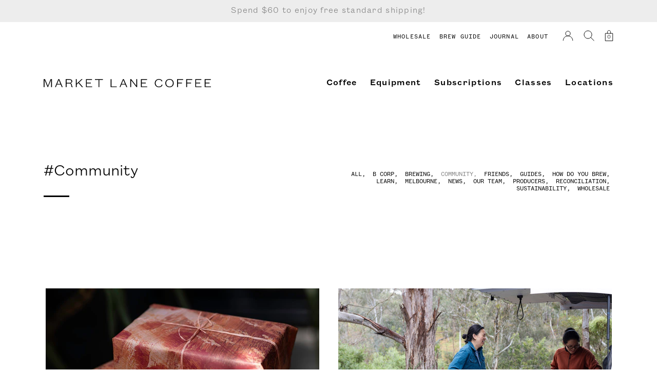

--- FILE ---
content_type: text/html; charset=utf-8
request_url: https://marketlane.com.au/blogs/journal/tagged/community?ose=false
body_size: 26599
content:
<!doctype html>
<html class="no-js supports-no-cookies" lang="en">

<head>
<!-- Canonical url custom logic injected by StoreSEO - Start --><!-- Canonical url custom logic injected by StoreSEO - End -->

  <meta name="google-site-verification" content="ZE9CgkVzMsJ3CByB2Plur9-sEUP1rzbsWGuYFNBB-Eg" />
  <meta name="facebook-domain-verification" content="vc4w8r0x9fyc348bfejknvecb7vasq" />
  <meta charset="utf-8">
  <meta http-equiv="X-UA-Compatible" content="IE=edge">
  <meta name="viewport" content="width=device-width,initial-scale=1, maximum-scale=1">
  <meta name="theme-color" content="#c4cdd5">
    
     <link rel="canonical" href="https://marketlane.com.au/blogs/journal/tagged/community">
    

  
  
  
  
  
  
  
  
  
  
  
  
  
  

  

  

  

  

  

  

  

  

  

  

  

  

  

  

  

  

  

  


  
<link rel="shortcut icon" href="//marketlane.com.au/cdn/shop/files/apple-touch-icon-57x57_32x32.png?v=1630287330" type="image/png"><title>Journal | Market Lane Coffee
&ndash; Tagged &quot;Community&quot;</title><meta name="description" content="News from a Melbourne-based specialty coffee roaster. Read about new coffee releases, producer interviews, and our ongoing sustainability efforts."><!-- Check product redirect to page subscription -->
  
  <!-- End Check product redirect to pag -->

  


<meta property="og:site_name" content="Market Lane Coffee">
<meta property="og:url" content="https://marketlane.com.au/blogs/journal/tagged/community">
<meta property="og:title" content="Journal | Market Lane Coffee">
<meta property="og:type" content="website">
<meta property="og:description" content="News from a Melbourne-based specialty coffee roaster. Read about new coffee releases, producer interviews, and our ongoing sustainability efforts.">

<meta name="twitter:site" content="@">
<meta name="twitter:card" content="summary_large_image">
<meta name="twitter:title" content="Journal | Market Lane Coffee">
<meta name="twitter:description" content="News from a Melbourne-based specialty coffee roaster. Read about new coffee releases, producer interviews, and our ongoing sustainability efforts.">


  

  
  <link href="//marketlane.com.au/cdn/shop/t/81/assets/custom-styles.css?v=40709651420595165841766025357" rel="stylesheet" type="text/css" media="all" />
   <link href="//marketlane.com.au/cdn/shop/t/81/assets/myaccount-recharge.css?v=87920504565664253381763026729" rel="stylesheet" type="text/css" media="all" />
  <style>
  :root {
    --font-size-body: 12px;
    --font-size-body-mobile: 10px;

    --font-size-header-text: 32px;
    --font-size-header-text-mobile: 22px;

    --font-size-text-desktop: 17px;
    --font-size-text-mobile: 14px;

    --font-size-title: 24px;
    --font-size-title-mobile: 18px;

    --color-body-text: #000;
    --color-link-text: #000;
    --hover-color-link-text: #808080;

    --color-btn: #000;
    --border-btn: #000;
    --background-btn: #fff;

    --color-btn-2: #fff;
    --border-btn-2: #000;
    --background-btn-2: #000;
    --font-size-btn: 12px;
    --font-size-btn-mobile: 10px;
    --color-error: #f5807f;
  }
</style>

<script src="//marketlane.com.au/cdn/shop/t/81/assets/jquery.min.js?v=81049236547974671631752936737"></script>
  <!-- Libary format date -->
  <script src="https://cdnjs.cloudflare.com/ajax/libs/moment.js/2.18.1/moment.min.js"></script>
  <!-- End libary format date -->
  <script type="text/javascript" src="//marketlane.com.au/cdn/shop/t/81/assets/jquery.cookie.min.js?v=9607349207001725821752936737"></script>

  
    <!-- Content js header -->
    <script>window.performance && window.performance.mark && window.performance.mark('shopify.content_for_header.start');</script><meta name="facebook-domain-verification" content="0yioqu99nwj74g345yzb33lcb2nxu1">
<meta name="facebook-domain-verification" content="j64tqognioblb3ln3e8rdddihaji9e">
<meta name="google-site-verification" content="Rt6r1CyQzHZNed1m6wehMrTKAcYI2wQt7mEBmaw65s0">
<meta name="google-site-verification" content="6bPxvz5LDI0dlw-v48sJqmZumTNaO20cDgE7Wy6FrOc">
<meta id="shopify-digital-wallet" name="shopify-digital-wallet" content="/43976458397/digital_wallets/dialog">
<meta name="shopify-checkout-api-token" content="d9084a51da36740d61488903dfed6ec6">
<meta id="in-context-paypal-metadata" data-shop-id="43976458397" data-venmo-supported="false" data-environment="production" data-locale="en_US" data-paypal-v4="true" data-currency="AUD">
<link rel="alternate" type="application/atom+xml" title="Feed" href="/blogs/journal/tagged/community.atom" />
<link rel="next" href="/blogs/journal/tagged/community?page=2">
<script async="async" src="/checkouts/internal/preloads.js?locale=en-AU"></script>
<link rel="preconnect" href="https://shop.app" crossorigin="anonymous">
<script async="async" src="https://shop.app/checkouts/internal/preloads.js?locale=en-AU&shop_id=43976458397" crossorigin="anonymous"></script>
<script id="apple-pay-shop-capabilities" type="application/json">{"shopId":43976458397,"countryCode":"AU","currencyCode":"AUD","merchantCapabilities":["supports3DS"],"merchantId":"gid:\/\/shopify\/Shop\/43976458397","merchantName":"Market Lane Coffee","requiredBillingContactFields":["postalAddress","email","phone"],"requiredShippingContactFields":["postalAddress","email","phone"],"shippingType":"shipping","supportedNetworks":["visa","masterCard","amex","jcb"],"total":{"type":"pending","label":"Market Lane Coffee","amount":"1.00"},"shopifyPaymentsEnabled":true,"supportsSubscriptions":true}</script>
<script id="shopify-features" type="application/json">{"accessToken":"d9084a51da36740d61488903dfed6ec6","betas":["rich-media-storefront-analytics"],"domain":"marketlane.com.au","predictiveSearch":true,"shopId":43976458397,"locale":"en"}</script>
<script>var Shopify = Shopify || {};
Shopify.shop = "market-lane-coffee.myshopify.com";
Shopify.locale = "en";
Shopify.currency = {"active":"AUD","rate":"1.0"};
Shopify.country = "AU";
Shopify.theme = {"name":"[MLC] THEME - TO LIVE","id":152609587439,"schema_name":"Starter theme","schema_version":"2.0.0","theme_store_id":null,"role":"main"};
Shopify.theme.handle = "null";
Shopify.theme.style = {"id":null,"handle":null};
Shopify.cdnHost = "marketlane.com.au/cdn";
Shopify.routes = Shopify.routes || {};
Shopify.routes.root = "/";</script>
<script type="module">!function(o){(o.Shopify=o.Shopify||{}).modules=!0}(window);</script>
<script>!function(o){function n(){var o=[];function n(){o.push(Array.prototype.slice.apply(arguments))}return n.q=o,n}var t=o.Shopify=o.Shopify||{};t.loadFeatures=n(),t.autoloadFeatures=n()}(window);</script>
<script>
  window.ShopifyPay = window.ShopifyPay || {};
  window.ShopifyPay.apiHost = "shop.app\/pay";
  window.ShopifyPay.redirectState = null;
</script>
<script id="shop-js-analytics" type="application/json">{"pageType":"blog"}</script>
<script defer="defer" async type="module" src="//marketlane.com.au/cdn/shopifycloud/shop-js/modules/v2/client.init-shop-cart-sync_IZsNAliE.en.esm.js"></script>
<script defer="defer" async type="module" src="//marketlane.com.au/cdn/shopifycloud/shop-js/modules/v2/chunk.common_0OUaOowp.esm.js"></script>
<script type="module">
  await import("//marketlane.com.au/cdn/shopifycloud/shop-js/modules/v2/client.init-shop-cart-sync_IZsNAliE.en.esm.js");
await import("//marketlane.com.au/cdn/shopifycloud/shop-js/modules/v2/chunk.common_0OUaOowp.esm.js");

  window.Shopify.SignInWithShop?.initShopCartSync?.({"fedCMEnabled":true,"windoidEnabled":true});

</script>
<script>
  window.Shopify = window.Shopify || {};
  if (!window.Shopify.featureAssets) window.Shopify.featureAssets = {};
  window.Shopify.featureAssets['shop-js'] = {"shop-cart-sync":["modules/v2/client.shop-cart-sync_DLOhI_0X.en.esm.js","modules/v2/chunk.common_0OUaOowp.esm.js"],"init-fed-cm":["modules/v2/client.init-fed-cm_C6YtU0w6.en.esm.js","modules/v2/chunk.common_0OUaOowp.esm.js"],"shop-button":["modules/v2/client.shop-button_BCMx7GTG.en.esm.js","modules/v2/chunk.common_0OUaOowp.esm.js"],"shop-cash-offers":["modules/v2/client.shop-cash-offers_BT26qb5j.en.esm.js","modules/v2/chunk.common_0OUaOowp.esm.js","modules/v2/chunk.modal_CGo_dVj3.esm.js"],"init-windoid":["modules/v2/client.init-windoid_B9PkRMql.en.esm.js","modules/v2/chunk.common_0OUaOowp.esm.js"],"init-shop-email-lookup-coordinator":["modules/v2/client.init-shop-email-lookup-coordinator_DZkqjsbU.en.esm.js","modules/v2/chunk.common_0OUaOowp.esm.js"],"shop-toast-manager":["modules/v2/client.shop-toast-manager_Di2EnuM7.en.esm.js","modules/v2/chunk.common_0OUaOowp.esm.js"],"shop-login-button":["modules/v2/client.shop-login-button_BtqW_SIO.en.esm.js","modules/v2/chunk.common_0OUaOowp.esm.js","modules/v2/chunk.modal_CGo_dVj3.esm.js"],"avatar":["modules/v2/client.avatar_BTnouDA3.en.esm.js"],"pay-button":["modules/v2/client.pay-button_CWa-C9R1.en.esm.js","modules/v2/chunk.common_0OUaOowp.esm.js"],"init-shop-cart-sync":["modules/v2/client.init-shop-cart-sync_IZsNAliE.en.esm.js","modules/v2/chunk.common_0OUaOowp.esm.js"],"init-customer-accounts":["modules/v2/client.init-customer-accounts_DenGwJTU.en.esm.js","modules/v2/client.shop-login-button_BtqW_SIO.en.esm.js","modules/v2/chunk.common_0OUaOowp.esm.js","modules/v2/chunk.modal_CGo_dVj3.esm.js"],"init-shop-for-new-customer-accounts":["modules/v2/client.init-shop-for-new-customer-accounts_JdHXxpS9.en.esm.js","modules/v2/client.shop-login-button_BtqW_SIO.en.esm.js","modules/v2/chunk.common_0OUaOowp.esm.js","modules/v2/chunk.modal_CGo_dVj3.esm.js"],"init-customer-accounts-sign-up":["modules/v2/client.init-customer-accounts-sign-up_D6__K_p8.en.esm.js","modules/v2/client.shop-login-button_BtqW_SIO.en.esm.js","modules/v2/chunk.common_0OUaOowp.esm.js","modules/v2/chunk.modal_CGo_dVj3.esm.js"],"checkout-modal":["modules/v2/client.checkout-modal_C_ZQDY6s.en.esm.js","modules/v2/chunk.common_0OUaOowp.esm.js","modules/v2/chunk.modal_CGo_dVj3.esm.js"],"shop-follow-button":["modules/v2/client.shop-follow-button_XetIsj8l.en.esm.js","modules/v2/chunk.common_0OUaOowp.esm.js","modules/v2/chunk.modal_CGo_dVj3.esm.js"],"lead-capture":["modules/v2/client.lead-capture_DvA72MRN.en.esm.js","modules/v2/chunk.common_0OUaOowp.esm.js","modules/v2/chunk.modal_CGo_dVj3.esm.js"],"shop-login":["modules/v2/client.shop-login_ClXNxyh6.en.esm.js","modules/v2/chunk.common_0OUaOowp.esm.js","modules/v2/chunk.modal_CGo_dVj3.esm.js"],"payment-terms":["modules/v2/client.payment-terms_CNlwjfZz.en.esm.js","modules/v2/chunk.common_0OUaOowp.esm.js","modules/v2/chunk.modal_CGo_dVj3.esm.js"]};
</script>
<script>(function() {
  var isLoaded = false;
  function asyncLoad() {
    if (isLoaded) return;
    isLoaded = true;
    var urls = ["\/\/searchserverapi.com\/widgets\/shopify\/init.js?a=6E7B1s8H4b\u0026shop=market-lane-coffee.myshopify.com","https:\/\/static.rechargecdn.com\/assets\/js\/widget.min.js?shop=market-lane-coffee.myshopify.com"];
    for (var i = 0; i < urls.length; i++) {
      var s = document.createElement('script');
      s.type = 'text/javascript';
      s.async = true;
      s.src = urls[i];
      var x = document.getElementsByTagName('script')[0];
      x.parentNode.insertBefore(s, x);
    }
  };
  if(window.attachEvent) {
    window.attachEvent('onload', asyncLoad);
  } else {
    window.addEventListener('load', asyncLoad, false);
  }
})();</script>
<script id="__st">var __st={"a":43976458397,"offset":39600,"reqid":"b735b960-01a9-401d-9ef2-ccfae78d9bd4-1768470768","pageurl":"marketlane.com.au\/blogs\/journal\/tagged\/community?ose=false","s":"blogs-71940669597","u":"a8d195628542","p":"blog","rtyp":"blog","rid":71940669597};</script>
<script>window.ShopifyPaypalV4VisibilityTracking = true;</script>
<script id="captcha-bootstrap">!function(){'use strict';const t='contact',e='account',n='new_comment',o=[[t,t],['blogs',n],['comments',n],[t,'customer']],c=[[e,'customer_login'],[e,'guest_login'],[e,'recover_customer_password'],[e,'create_customer']],r=t=>t.map((([t,e])=>`form[action*='/${t}']:not([data-nocaptcha='true']) input[name='form_type'][value='${e}']`)).join(','),a=t=>()=>t?[...document.querySelectorAll(t)].map((t=>t.form)):[];function s(){const t=[...o],e=r(t);return a(e)}const i='password',u='form_key',d=['recaptcha-v3-token','g-recaptcha-response','h-captcha-response',i],f=()=>{try{return window.sessionStorage}catch{return}},m='__shopify_v',_=t=>t.elements[u];function p(t,e,n=!1){try{const o=window.sessionStorage,c=JSON.parse(o.getItem(e)),{data:r}=function(t){const{data:e,action:n}=t;return t[m]||n?{data:e,action:n}:{data:t,action:n}}(c);for(const[e,n]of Object.entries(r))t.elements[e]&&(t.elements[e].value=n);n&&o.removeItem(e)}catch(o){console.error('form repopulation failed',{error:o})}}const l='form_type',E='cptcha';function T(t){t.dataset[E]=!0}const w=window,h=w.document,L='Shopify',v='ce_forms',y='captcha';let A=!1;((t,e)=>{const n=(g='f06e6c50-85a8-45c8-87d0-21a2b65856fe',I='https://cdn.shopify.com/shopifycloud/storefront-forms-hcaptcha/ce_storefront_forms_captcha_hcaptcha.v1.5.2.iife.js',D={infoText:'Protected by hCaptcha',privacyText:'Privacy',termsText:'Terms'},(t,e,n)=>{const o=w[L][v],c=o.bindForm;if(c)return c(t,g,e,D).then(n);var r;o.q.push([[t,g,e,D],n]),r=I,A||(h.body.append(Object.assign(h.createElement('script'),{id:'captcha-provider',async:!0,src:r})),A=!0)});var g,I,D;w[L]=w[L]||{},w[L][v]=w[L][v]||{},w[L][v].q=[],w[L][y]=w[L][y]||{},w[L][y].protect=function(t,e){n(t,void 0,e),T(t)},Object.freeze(w[L][y]),function(t,e,n,w,h,L){const[v,y,A,g]=function(t,e,n){const i=e?o:[],u=t?c:[],d=[...i,...u],f=r(d),m=r(i),_=r(d.filter((([t,e])=>n.includes(e))));return[a(f),a(m),a(_),s()]}(w,h,L),I=t=>{const e=t.target;return e instanceof HTMLFormElement?e:e&&e.form},D=t=>v().includes(t);t.addEventListener('submit',(t=>{const e=I(t);if(!e)return;const n=D(e)&&!e.dataset.hcaptchaBound&&!e.dataset.recaptchaBound,o=_(e),c=g().includes(e)&&(!o||!o.value);(n||c)&&t.preventDefault(),c&&!n&&(function(t){try{if(!f())return;!function(t){const e=f();if(!e)return;const n=_(t);if(!n)return;const o=n.value;o&&e.removeItem(o)}(t);const e=Array.from(Array(32),(()=>Math.random().toString(36)[2])).join('');!function(t,e){_(t)||t.append(Object.assign(document.createElement('input'),{type:'hidden',name:u})),t.elements[u].value=e}(t,e),function(t,e){const n=f();if(!n)return;const o=[...t.querySelectorAll(`input[type='${i}']`)].map((({name:t})=>t)),c=[...d,...o],r={};for(const[a,s]of new FormData(t).entries())c.includes(a)||(r[a]=s);n.setItem(e,JSON.stringify({[m]:1,action:t.action,data:r}))}(t,e)}catch(e){console.error('failed to persist form',e)}}(e),e.submit())}));const S=(t,e)=>{t&&!t.dataset[E]&&(n(t,e.some((e=>e===t))),T(t))};for(const o of['focusin','change'])t.addEventListener(o,(t=>{const e=I(t);D(e)&&S(e,y())}));const B=e.get('form_key'),M=e.get(l),P=B&&M;t.addEventListener('DOMContentLoaded',(()=>{const t=y();if(P)for(const e of t)e.elements[l].value===M&&p(e,B);[...new Set([...A(),...v().filter((t=>'true'===t.dataset.shopifyCaptcha))])].forEach((e=>S(e,t)))}))}(h,new URLSearchParams(w.location.search),n,t,e,['guest_login'])})(!1,!0)}();</script>
<script integrity="sha256-4kQ18oKyAcykRKYeNunJcIwy7WH5gtpwJnB7kiuLZ1E=" data-source-attribution="shopify.loadfeatures" defer="defer" src="//marketlane.com.au/cdn/shopifycloud/storefront/assets/storefront/load_feature-a0a9edcb.js" crossorigin="anonymous"></script>
<script crossorigin="anonymous" defer="defer" src="//marketlane.com.au/cdn/shopifycloud/storefront/assets/shopify_pay/storefront-65b4c6d7.js?v=20250812"></script>
<script data-source-attribution="shopify.dynamic_checkout.dynamic.init">var Shopify=Shopify||{};Shopify.PaymentButton=Shopify.PaymentButton||{isStorefrontPortableWallets:!0,init:function(){window.Shopify.PaymentButton.init=function(){};var t=document.createElement("script");t.src="https://marketlane.com.au/cdn/shopifycloud/portable-wallets/latest/portable-wallets.en.js",t.type="module",document.head.appendChild(t)}};
</script>
<script data-source-attribution="shopify.dynamic_checkout.buyer_consent">
  function portableWalletsHideBuyerConsent(e){var t=document.getElementById("shopify-buyer-consent"),n=document.getElementById("shopify-subscription-policy-button");t&&n&&(t.classList.add("hidden"),t.setAttribute("aria-hidden","true"),n.removeEventListener("click",e))}function portableWalletsShowBuyerConsent(e){var t=document.getElementById("shopify-buyer-consent"),n=document.getElementById("shopify-subscription-policy-button");t&&n&&(t.classList.remove("hidden"),t.removeAttribute("aria-hidden"),n.addEventListener("click",e))}window.Shopify?.PaymentButton&&(window.Shopify.PaymentButton.hideBuyerConsent=portableWalletsHideBuyerConsent,window.Shopify.PaymentButton.showBuyerConsent=portableWalletsShowBuyerConsent);
</script>
<script data-source-attribution="shopify.dynamic_checkout.cart.bootstrap">document.addEventListener("DOMContentLoaded",(function(){function t(){return document.querySelector("shopify-accelerated-checkout-cart, shopify-accelerated-checkout")}if(t())Shopify.PaymentButton.init();else{new MutationObserver((function(e,n){t()&&(Shopify.PaymentButton.init(),n.disconnect())})).observe(document.body,{childList:!0,subtree:!0})}}));
</script>
<link id="shopify-accelerated-checkout-styles" rel="stylesheet" media="screen" href="https://marketlane.com.au/cdn/shopifycloud/portable-wallets/latest/accelerated-checkout-backwards-compat.css" crossorigin="anonymous">
<style id="shopify-accelerated-checkout-cart">
        #shopify-buyer-consent {
  margin-top: 1em;
  display: inline-block;
  width: 100%;
}

#shopify-buyer-consent.hidden {
  display: none;
}

#shopify-subscription-policy-button {
  background: none;
  border: none;
  padding: 0;
  text-decoration: underline;
  font-size: inherit;
  cursor: pointer;
}

#shopify-subscription-policy-button::before {
  box-shadow: none;
}

      </style>

<script>window.performance && window.performance.mark && window.performance.mark('shopify.content_for_header.end');</script>
    <!-- End Content js header -->

    <!-- AnyTrack Tracking Code -->
    <script>!function (e, t, n, s, a) { (a = t.createElement(n)).async = !0, a.src = "https://assets.anytrack.io/PLTbk9zJrNUb.js", (t = t.getElementsByTagName(n)[0]).parentNode.insertBefore(a, t), e[s] = e[s] || function () { (e[s].q = e[s].q || []).push(arguments) } }(window, document, "script", "AnyTrack");</script>
    <!-- End AnyTrack Tracking Code -->
  
    <!--Gem_Page_Header_Script-->
    <!-- "snippets/gem-app-header-scripts.liquid" was not rendered, the associated app was uninstalled -->
    <!--End_Gem_Page_Header_Script-->
  
  
<!-- Noindex, nofollow tag inserted by StoreSEO - Start --><!-- Noindex, nofollow tag inserted by StoreSEO - End -->

<!-- Custom social media preview logic inserted by StoreSEO - Start --><!-- Custom social media preview logic inserted by StoreSEO - End -->
<!-- BEGIN app block: shopify://apps/sc-easy-redirects/blocks/app/be3f8dbd-5d43-46b4-ba43-2d65046054c2 -->
    <!-- common for all pages -->
    
    
        
            <script src="https://cdn.shopify.com/extensions/264f3360-3201-4ab7-9087-2c63466c86a3/sc-easy-redirects-5/assets/esc-redirect-app.js" async></script>
        
    




<!-- END app block --><!-- BEGIN app block: shopify://apps/klaviyo-email-marketing-sms/blocks/klaviyo-onsite-embed/2632fe16-c075-4321-a88b-50b567f42507 -->












  <script async src="https://static.klaviyo.com/onsite/js/RaJxBN/klaviyo.js?company_id=RaJxBN"></script>
  <script>!function(){if(!window.klaviyo){window._klOnsite=window._klOnsite||[];try{window.klaviyo=new Proxy({},{get:function(n,i){return"push"===i?function(){var n;(n=window._klOnsite).push.apply(n,arguments)}:function(){for(var n=arguments.length,o=new Array(n),w=0;w<n;w++)o[w]=arguments[w];var t="function"==typeof o[o.length-1]?o.pop():void 0,e=new Promise((function(n){window._klOnsite.push([i].concat(o,[function(i){t&&t(i),n(i)}]))}));return e}}})}catch(n){window.klaviyo=window.klaviyo||[],window.klaviyo.push=function(){var n;(n=window._klOnsite).push.apply(n,arguments)}}}}();</script>

  




  <script>
    window.klaviyoReviewsProductDesignMode = false
  </script>







<!-- END app block --><script src="https://cdn.shopify.com/extensions/019b7cd0-6587-73c3-9937-bcc2249fa2c4/lb-upsell-227/assets/lb-selleasy.js" type="text/javascript" defer="defer"></script>
<meta property="og:image" content="https://cdn.shopify.com/s/files/1/0439/7645/8397/files/Market_Lane_Coffee_Speciality_Roaster.jpg?v=1723077764" />
<meta property="og:image:secure_url" content="https://cdn.shopify.com/s/files/1/0439/7645/8397/files/Market_Lane_Coffee_Speciality_Roaster.jpg?v=1723077764" />
<meta property="og:image:width" content="2400" />
<meta property="og:image:height" content="1256" />
<link href="https://monorail-edge.shopifysvc.com" rel="dns-prefetch">
<script>(function(){if ("sendBeacon" in navigator && "performance" in window) {try {var session_token_from_headers = performance.getEntriesByType('navigation')[0].serverTiming.find(x => x.name == '_s').description;} catch {var session_token_from_headers = undefined;}var session_cookie_matches = document.cookie.match(/_shopify_s=([^;]*)/);var session_token_from_cookie = session_cookie_matches && session_cookie_matches.length === 2 ? session_cookie_matches[1] : "";var session_token = session_token_from_headers || session_token_from_cookie || "";function handle_abandonment_event(e) {var entries = performance.getEntries().filter(function(entry) {return /monorail-edge.shopifysvc.com/.test(entry.name);});if (!window.abandonment_tracked && entries.length === 0) {window.abandonment_tracked = true;var currentMs = Date.now();var navigation_start = performance.timing.navigationStart;var payload = {shop_id: 43976458397,url: window.location.href,navigation_start,duration: currentMs - navigation_start,session_token,page_type: "blog"};window.navigator.sendBeacon("https://monorail-edge.shopifysvc.com/v1/produce", JSON.stringify({schema_id: "online_store_buyer_site_abandonment/1.1",payload: payload,metadata: {event_created_at_ms: currentMs,event_sent_at_ms: currentMs}}));}}window.addEventListener('pagehide', handle_abandonment_event);}}());</script>
<script id="web-pixels-manager-setup">(function e(e,d,r,n,o){if(void 0===o&&(o={}),!Boolean(null===(a=null===(i=window.Shopify)||void 0===i?void 0:i.analytics)||void 0===a?void 0:a.replayQueue)){var i,a;window.Shopify=window.Shopify||{};var t=window.Shopify;t.analytics=t.analytics||{};var s=t.analytics;s.replayQueue=[],s.publish=function(e,d,r){return s.replayQueue.push([e,d,r]),!0};try{self.performance.mark("wpm:start")}catch(e){}var l=function(){var e={modern:/Edge?\/(1{2}[4-9]|1[2-9]\d|[2-9]\d{2}|\d{4,})\.\d+(\.\d+|)|Firefox\/(1{2}[4-9]|1[2-9]\d|[2-9]\d{2}|\d{4,})\.\d+(\.\d+|)|Chrom(ium|e)\/(9{2}|\d{3,})\.\d+(\.\d+|)|(Maci|X1{2}).+ Version\/(15\.\d+|(1[6-9]|[2-9]\d|\d{3,})\.\d+)([,.]\d+|)( \(\w+\)|)( Mobile\/\w+|) Safari\/|Chrome.+OPR\/(9{2}|\d{3,})\.\d+\.\d+|(CPU[ +]OS|iPhone[ +]OS|CPU[ +]iPhone|CPU IPhone OS|CPU iPad OS)[ +]+(15[._]\d+|(1[6-9]|[2-9]\d|\d{3,})[._]\d+)([._]\d+|)|Android:?[ /-](13[3-9]|1[4-9]\d|[2-9]\d{2}|\d{4,})(\.\d+|)(\.\d+|)|Android.+Firefox\/(13[5-9]|1[4-9]\d|[2-9]\d{2}|\d{4,})\.\d+(\.\d+|)|Android.+Chrom(ium|e)\/(13[3-9]|1[4-9]\d|[2-9]\d{2}|\d{4,})\.\d+(\.\d+|)|SamsungBrowser\/([2-9]\d|\d{3,})\.\d+/,legacy:/Edge?\/(1[6-9]|[2-9]\d|\d{3,})\.\d+(\.\d+|)|Firefox\/(5[4-9]|[6-9]\d|\d{3,})\.\d+(\.\d+|)|Chrom(ium|e)\/(5[1-9]|[6-9]\d|\d{3,})\.\d+(\.\d+|)([\d.]+$|.*Safari\/(?![\d.]+ Edge\/[\d.]+$))|(Maci|X1{2}).+ Version\/(10\.\d+|(1[1-9]|[2-9]\d|\d{3,})\.\d+)([,.]\d+|)( \(\w+\)|)( Mobile\/\w+|) Safari\/|Chrome.+OPR\/(3[89]|[4-9]\d|\d{3,})\.\d+\.\d+|(CPU[ +]OS|iPhone[ +]OS|CPU[ +]iPhone|CPU IPhone OS|CPU iPad OS)[ +]+(10[._]\d+|(1[1-9]|[2-9]\d|\d{3,})[._]\d+)([._]\d+|)|Android:?[ /-](13[3-9]|1[4-9]\d|[2-9]\d{2}|\d{4,})(\.\d+|)(\.\d+|)|Mobile Safari.+OPR\/([89]\d|\d{3,})\.\d+\.\d+|Android.+Firefox\/(13[5-9]|1[4-9]\d|[2-9]\d{2}|\d{4,})\.\d+(\.\d+|)|Android.+Chrom(ium|e)\/(13[3-9]|1[4-9]\d|[2-9]\d{2}|\d{4,})\.\d+(\.\d+|)|Android.+(UC? ?Browser|UCWEB|U3)[ /]?(15\.([5-9]|\d{2,})|(1[6-9]|[2-9]\d|\d{3,})\.\d+)\.\d+|SamsungBrowser\/(5\.\d+|([6-9]|\d{2,})\.\d+)|Android.+MQ{2}Browser\/(14(\.(9|\d{2,})|)|(1[5-9]|[2-9]\d|\d{3,})(\.\d+|))(\.\d+|)|K[Aa][Ii]OS\/(3\.\d+|([4-9]|\d{2,})\.\d+)(\.\d+|)/},d=e.modern,r=e.legacy,n=navigator.userAgent;return n.match(d)?"modern":n.match(r)?"legacy":"unknown"}(),u="modern"===l?"modern":"legacy",c=(null!=n?n:{modern:"",legacy:""})[u],f=function(e){return[e.baseUrl,"/wpm","/b",e.hashVersion,"modern"===e.buildTarget?"m":"l",".js"].join("")}({baseUrl:d,hashVersion:r,buildTarget:u}),m=function(e){var d=e.version,r=e.bundleTarget,n=e.surface,o=e.pageUrl,i=e.monorailEndpoint;return{emit:function(e){var a=e.status,t=e.errorMsg,s=(new Date).getTime(),l=JSON.stringify({metadata:{event_sent_at_ms:s},events:[{schema_id:"web_pixels_manager_load/3.1",payload:{version:d,bundle_target:r,page_url:o,status:a,surface:n,error_msg:t},metadata:{event_created_at_ms:s}}]});if(!i)return console&&console.warn&&console.warn("[Web Pixels Manager] No Monorail endpoint provided, skipping logging."),!1;try{return self.navigator.sendBeacon.bind(self.navigator)(i,l)}catch(e){}var u=new XMLHttpRequest;try{return u.open("POST",i,!0),u.setRequestHeader("Content-Type","text/plain"),u.send(l),!0}catch(e){return console&&console.warn&&console.warn("[Web Pixels Manager] Got an unhandled error while logging to Monorail."),!1}}}}({version:r,bundleTarget:l,surface:e.surface,pageUrl:self.location.href,monorailEndpoint:e.monorailEndpoint});try{o.browserTarget=l,function(e){var d=e.src,r=e.async,n=void 0===r||r,o=e.onload,i=e.onerror,a=e.sri,t=e.scriptDataAttributes,s=void 0===t?{}:t,l=document.createElement("script"),u=document.querySelector("head"),c=document.querySelector("body");if(l.async=n,l.src=d,a&&(l.integrity=a,l.crossOrigin="anonymous"),s)for(var f in s)if(Object.prototype.hasOwnProperty.call(s,f))try{l.dataset[f]=s[f]}catch(e){}if(o&&l.addEventListener("load",o),i&&l.addEventListener("error",i),u)u.appendChild(l);else{if(!c)throw new Error("Did not find a head or body element to append the script");c.appendChild(l)}}({src:f,async:!0,onload:function(){if(!function(){var e,d;return Boolean(null===(d=null===(e=window.Shopify)||void 0===e?void 0:e.analytics)||void 0===d?void 0:d.initialized)}()){var d=window.webPixelsManager.init(e)||void 0;if(d){var r=window.Shopify.analytics;r.replayQueue.forEach((function(e){var r=e[0],n=e[1],o=e[2];d.publishCustomEvent(r,n,o)})),r.replayQueue=[],r.publish=d.publishCustomEvent,r.visitor=d.visitor,r.initialized=!0}}},onerror:function(){return m.emit({status:"failed",errorMsg:"".concat(f," has failed to load")})},sri:function(e){var d=/^sha384-[A-Za-z0-9+/=]+$/;return"string"==typeof e&&d.test(e)}(c)?c:"",scriptDataAttributes:o}),m.emit({status:"loading"})}catch(e){m.emit({status:"failed",errorMsg:(null==e?void 0:e.message)||"Unknown error"})}}})({shopId: 43976458397,storefrontBaseUrl: "https://marketlane.com.au",extensionsBaseUrl: "https://extensions.shopifycdn.com/cdn/shopifycloud/web-pixels-manager",monorailEndpoint: "https://monorail-edge.shopifysvc.com/unstable/produce_batch",surface: "storefront-renderer",enabledBetaFlags: ["2dca8a86"],webPixelsConfigList: [{"id":"1765245167","configuration":"{\"accountID\":\"RaJxBN\",\"webPixelConfig\":\"eyJlbmFibGVBZGRlZFRvQ2FydEV2ZW50cyI6IHRydWV9\"}","eventPayloadVersion":"v1","runtimeContext":"STRICT","scriptVersion":"524f6c1ee37bacdca7657a665bdca589","type":"APP","apiClientId":123074,"privacyPurposes":["ANALYTICS","MARKETING"],"dataSharingAdjustments":{"protectedCustomerApprovalScopes":["read_customer_address","read_customer_email","read_customer_name","read_customer_personal_data","read_customer_phone"]}},{"id":"1043955951","configuration":"{\"shopDomain\":\"market-lane-coffee.myshopify.com\"}","eventPayloadVersion":"v1","runtimeContext":"STRICT","scriptVersion":"7f2de0ecb6b420d2fa07cf04a37a4dbf","type":"APP","apiClientId":2436932,"privacyPurposes":["ANALYTICS","MARKETING","SALE_OF_DATA"],"dataSharingAdjustments":{"protectedCustomerApprovalScopes":["read_customer_address","read_customer_email","read_customer_personal_data"]}},{"id":"993460463","configuration":"{\"accountID\":\"selleasy-metrics-track\"}","eventPayloadVersion":"v1","runtimeContext":"STRICT","scriptVersion":"5aac1f99a8ca74af74cea751ede503d2","type":"APP","apiClientId":5519923,"privacyPurposes":[],"dataSharingAdjustments":{"protectedCustomerApprovalScopes":["read_customer_email","read_customer_name","read_customer_personal_data"]}},{"id":"514392303","configuration":"{\"config\":\"{\\\"google_tag_ids\\\":[\\\"G-2X4FGZ4VBZ\\\",\\\"AW-1017896537\\\",\\\"GT-KFLMHZR\\\"],\\\"target_country\\\":\\\"AU\\\",\\\"gtag_events\\\":[{\\\"type\\\":\\\"begin_checkout\\\",\\\"action_label\\\":[\\\"G-2X4FGZ4VBZ\\\",\\\"AW-1017896537\\\/ryMzCNq34PsCENm8r-UD\\\"]},{\\\"type\\\":\\\"search\\\",\\\"action_label\\\":[\\\"G-2X4FGZ4VBZ\\\",\\\"AW-1017896537\\\/OMA1CN234PsCENm8r-UD\\\"]},{\\\"type\\\":\\\"view_item\\\",\\\"action_label\\\":[\\\"G-2X4FGZ4VBZ\\\",\\\"AW-1017896537\\\/IR6lCNS34PsCENm8r-UD\\\",\\\"MC-8F7CLQ3WP0\\\"]},{\\\"type\\\":\\\"purchase\\\",\\\"action_label\\\":[\\\"G-2X4FGZ4VBZ\\\",\\\"AW-1017896537\\\/xiihCNG34PsCENm8r-UD\\\",\\\"MC-8F7CLQ3WP0\\\"]},{\\\"type\\\":\\\"page_view\\\",\\\"action_label\\\":[\\\"G-2X4FGZ4VBZ\\\",\\\"AW-1017896537\\\/uzX8CM634PsCENm8r-UD\\\",\\\"MC-8F7CLQ3WP0\\\"]},{\\\"type\\\":\\\"add_payment_info\\\",\\\"action_label\\\":[\\\"G-2X4FGZ4VBZ\\\",\\\"AW-1017896537\\\/hK3iCOC34PsCENm8r-UD\\\"]},{\\\"type\\\":\\\"add_to_cart\\\",\\\"action_label\\\":[\\\"G-2X4FGZ4VBZ\\\",\\\"AW-1017896537\\\/fVqkCNe34PsCENm8r-UD\\\"]}],\\\"enable_monitoring_mode\\\":false}\"}","eventPayloadVersion":"v1","runtimeContext":"OPEN","scriptVersion":"b2a88bafab3e21179ed38636efcd8a93","type":"APP","apiClientId":1780363,"privacyPurposes":[],"dataSharingAdjustments":{"protectedCustomerApprovalScopes":["read_customer_address","read_customer_email","read_customer_name","read_customer_personal_data","read_customer_phone"]}},{"id":"172851439","configuration":"{\"pixel_id\":\"2257588811144468\",\"pixel_type\":\"facebook_pixel\",\"metaapp_system_user_token\":\"-\"}","eventPayloadVersion":"v1","runtimeContext":"OPEN","scriptVersion":"ca16bc87fe92b6042fbaa3acc2fbdaa6","type":"APP","apiClientId":2329312,"privacyPurposes":["ANALYTICS","MARKETING","SALE_OF_DATA"],"dataSharingAdjustments":{"protectedCustomerApprovalScopes":["read_customer_address","read_customer_email","read_customer_name","read_customer_personal_data","read_customer_phone"]}},{"id":"shopify-app-pixel","configuration":"{}","eventPayloadVersion":"v1","runtimeContext":"STRICT","scriptVersion":"0450","apiClientId":"shopify-pixel","type":"APP","privacyPurposes":["ANALYTICS","MARKETING"]},{"id":"shopify-custom-pixel","eventPayloadVersion":"v1","runtimeContext":"LAX","scriptVersion":"0450","apiClientId":"shopify-pixel","type":"CUSTOM","privacyPurposes":["ANALYTICS","MARKETING"]}],isMerchantRequest: false,initData: {"shop":{"name":"Market Lane Coffee","paymentSettings":{"currencyCode":"AUD"},"myshopifyDomain":"market-lane-coffee.myshopify.com","countryCode":"AU","storefrontUrl":"https:\/\/marketlane.com.au"},"customer":null,"cart":null,"checkout":null,"productVariants":[],"purchasingCompany":null},},"https://marketlane.com.au/cdn","7cecd0b6w90c54c6cpe92089d5m57a67346",{"modern":"","legacy":""},{"shopId":"43976458397","storefrontBaseUrl":"https:\/\/marketlane.com.au","extensionBaseUrl":"https:\/\/extensions.shopifycdn.com\/cdn\/shopifycloud\/web-pixels-manager","surface":"storefront-renderer","enabledBetaFlags":"[\"2dca8a86\"]","isMerchantRequest":"false","hashVersion":"7cecd0b6w90c54c6cpe92089d5m57a67346","publish":"custom","events":"[[\"page_viewed\",{}]]"});</script><script>
  window.ShopifyAnalytics = window.ShopifyAnalytics || {};
  window.ShopifyAnalytics.meta = window.ShopifyAnalytics.meta || {};
  window.ShopifyAnalytics.meta.currency = 'AUD';
  var meta = {"page":{"pageType":"blog","resourceType":"blog","resourceId":71940669597,"requestId":"b735b960-01a9-401d-9ef2-ccfae78d9bd4-1768470768"}};
  for (var attr in meta) {
    window.ShopifyAnalytics.meta[attr] = meta[attr];
  }
</script>
<script class="analytics">
  (function () {
    var customDocumentWrite = function(content) {
      var jquery = null;

      if (window.jQuery) {
        jquery = window.jQuery;
      } else if (window.Checkout && window.Checkout.$) {
        jquery = window.Checkout.$;
      }

      if (jquery) {
        jquery('body').append(content);
      }
    };

    var hasLoggedConversion = function(token) {
      if (token) {
        return document.cookie.indexOf('loggedConversion=' + token) !== -1;
      }
      return false;
    }

    var setCookieIfConversion = function(token) {
      if (token) {
        var twoMonthsFromNow = new Date(Date.now());
        twoMonthsFromNow.setMonth(twoMonthsFromNow.getMonth() + 2);

        document.cookie = 'loggedConversion=' + token + '; expires=' + twoMonthsFromNow;
      }
    }

    var trekkie = window.ShopifyAnalytics.lib = window.trekkie = window.trekkie || [];
    if (trekkie.integrations) {
      return;
    }
    trekkie.methods = [
      'identify',
      'page',
      'ready',
      'track',
      'trackForm',
      'trackLink'
    ];
    trekkie.factory = function(method) {
      return function() {
        var args = Array.prototype.slice.call(arguments);
        args.unshift(method);
        trekkie.push(args);
        return trekkie;
      };
    };
    for (var i = 0; i < trekkie.methods.length; i++) {
      var key = trekkie.methods[i];
      trekkie[key] = trekkie.factory(key);
    }
    trekkie.load = function(config) {
      trekkie.config = config || {};
      trekkie.config.initialDocumentCookie = document.cookie;
      var first = document.getElementsByTagName('script')[0];
      var script = document.createElement('script');
      script.type = 'text/javascript';
      script.onerror = function(e) {
        var scriptFallback = document.createElement('script');
        scriptFallback.type = 'text/javascript';
        scriptFallback.onerror = function(error) {
                var Monorail = {
      produce: function produce(monorailDomain, schemaId, payload) {
        var currentMs = new Date().getTime();
        var event = {
          schema_id: schemaId,
          payload: payload,
          metadata: {
            event_created_at_ms: currentMs,
            event_sent_at_ms: currentMs
          }
        };
        return Monorail.sendRequest("https://" + monorailDomain + "/v1/produce", JSON.stringify(event));
      },
      sendRequest: function sendRequest(endpointUrl, payload) {
        // Try the sendBeacon API
        if (window && window.navigator && typeof window.navigator.sendBeacon === 'function' && typeof window.Blob === 'function' && !Monorail.isIos12()) {
          var blobData = new window.Blob([payload], {
            type: 'text/plain'
          });

          if (window.navigator.sendBeacon(endpointUrl, blobData)) {
            return true;
          } // sendBeacon was not successful

        } // XHR beacon

        var xhr = new XMLHttpRequest();

        try {
          xhr.open('POST', endpointUrl);
          xhr.setRequestHeader('Content-Type', 'text/plain');
          xhr.send(payload);
        } catch (e) {
          console.log(e);
        }

        return false;
      },
      isIos12: function isIos12() {
        return window.navigator.userAgent.lastIndexOf('iPhone; CPU iPhone OS 12_') !== -1 || window.navigator.userAgent.lastIndexOf('iPad; CPU OS 12_') !== -1;
      }
    };
    Monorail.produce('monorail-edge.shopifysvc.com',
      'trekkie_storefront_load_errors/1.1',
      {shop_id: 43976458397,
      theme_id: 152609587439,
      app_name: "storefront",
      context_url: window.location.href,
      source_url: "//marketlane.com.au/cdn/s/trekkie.storefront.cd680fe47e6c39ca5d5df5f0a32d569bc48c0f27.min.js"});

        };
        scriptFallback.async = true;
        scriptFallback.src = '//marketlane.com.au/cdn/s/trekkie.storefront.cd680fe47e6c39ca5d5df5f0a32d569bc48c0f27.min.js';
        first.parentNode.insertBefore(scriptFallback, first);
      };
      script.async = true;
      script.src = '//marketlane.com.au/cdn/s/trekkie.storefront.cd680fe47e6c39ca5d5df5f0a32d569bc48c0f27.min.js';
      first.parentNode.insertBefore(script, first);
    };
    trekkie.load(
      {"Trekkie":{"appName":"storefront","development":false,"defaultAttributes":{"shopId":43976458397,"isMerchantRequest":null,"themeId":152609587439,"themeCityHash":"2884033796015011202","contentLanguage":"en","currency":"AUD","eventMetadataId":"423f267b-80f2-4d0e-a12a-b4037d104f04"},"isServerSideCookieWritingEnabled":true,"monorailRegion":"shop_domain","enabledBetaFlags":["65f19447"]},"Session Attribution":{},"S2S":{"facebookCapiEnabled":true,"source":"trekkie-storefront-renderer","apiClientId":580111}}
    );

    var loaded = false;
    trekkie.ready(function() {
      if (loaded) return;
      loaded = true;

      window.ShopifyAnalytics.lib = window.trekkie;

      var originalDocumentWrite = document.write;
      document.write = customDocumentWrite;
      try { window.ShopifyAnalytics.merchantGoogleAnalytics.call(this); } catch(error) {};
      document.write = originalDocumentWrite;

      window.ShopifyAnalytics.lib.page(null,{"pageType":"blog","resourceType":"blog","resourceId":71940669597,"requestId":"b735b960-01a9-401d-9ef2-ccfae78d9bd4-1768470768","shopifyEmitted":true});

      var match = window.location.pathname.match(/checkouts\/(.+)\/(thank_you|post_purchase)/)
      var token = match? match[1]: undefined;
      if (!hasLoggedConversion(token)) {
        setCookieIfConversion(token);
        
      }
    });


        var eventsListenerScript = document.createElement('script');
        eventsListenerScript.async = true;
        eventsListenerScript.src = "//marketlane.com.au/cdn/shopifycloud/storefront/assets/shop_events_listener-3da45d37.js";
        document.getElementsByTagName('head')[0].appendChild(eventsListenerScript);

})();</script>
  <script>
  if (!window.ga || (window.ga && typeof window.ga !== 'function')) {
    window.ga = function ga() {
      (window.ga.q = window.ga.q || []).push(arguments);
      if (window.Shopify && window.Shopify.analytics && typeof window.Shopify.analytics.publish === 'function') {
        window.Shopify.analytics.publish("ga_stub_called", {}, {sendTo: "google_osp_migration"});
      }
      console.error("Shopify's Google Analytics stub called with:", Array.from(arguments), "\nSee https://help.shopify.com/manual/promoting-marketing/pixels/pixel-migration#google for more information.");
    };
    if (window.Shopify && window.Shopify.analytics && typeof window.Shopify.analytics.publish === 'function') {
      window.Shopify.analytics.publish("ga_stub_initialized", {}, {sendTo: "google_osp_migration"});
    }
  }
</script>
<script
  defer
  src="https://marketlane.com.au/cdn/shopifycloud/perf-kit/shopify-perf-kit-3.0.3.min.js"
  data-application="storefront-renderer"
  data-shop-id="43976458397"
  data-render-region="gcp-us-central1"
  data-page-type="blog"
  data-theme-instance-id="152609587439"
  data-theme-name="Starter theme"
  data-theme-version="2.0.0"
  data-monorail-region="shop_domain"
  data-resource-timing-sampling-rate="10"
  data-shs="true"
  data-shs-beacon="true"
  data-shs-export-with-fetch="true"
  data-shs-logs-sample-rate="1"
  data-shs-beacon-endpoint="https://marketlane.com.au/api/collect"
></script>
</head>

<body id="journal-market-lane-coffee"
  class="template-blog blog">
  <div id="shopify-section-header" class="shopify-section"><style>
  .header__announcement-bar {
    color: #808080;
  }

  .header__announcement-bar a,
  .header__announcement-bar strong {
    color: #808080;
  }
</style>
<header class="header">
  
    <div class="header__announcement" style="background-color: #ededed">
      <div class="header__announcement-bar">
        <p>Spend $60 to enjoy free standard shipping! </p>
      </div>
      <a class="header__announcement-bar__close js-announcement-bar" href="javascript:void(0)">
        <svg xmlns="http://www.w3.org/2000/svg" width="18" height="18" viewBox="0 0 18 18" fill="none">
  <path d="M9.70499 8.99999L13.35 5.35499C13.4319 5.25934 13.4747 5.1363 13.4698 5.01047C13.465 4.88463 13.4128 4.76526 13.3238 4.67621C13.2347 4.58716 13.1154 4.535 12.9895 4.53014C12.8637 4.52528 12.7406 4.56808 12.645 4.64999L8.99999 8.29499L5.35499 4.64499C5.25934 4.56308 5.1363 4.52028 5.01046 4.52514C4.88462 4.53 4.76525 4.58216 4.67621 4.67121C4.58716 4.76026 4.53499 4.87963 4.53013 5.00547C4.52527 5.1313 4.56807 5.25434 4.64999 5.34999L8.29499 8.99999L4.64499 12.645C4.59265 12.6898 4.55014 12.745 4.52012 12.807C4.49011 12.869 4.47325 12.9366 4.47059 13.0055C4.46793 13.0743 4.47953 13.143 4.50467 13.2072C4.52981 13.2713 4.56793 13.3296 4.61666 13.3783C4.66539 13.427 4.72366 13.4652 4.78783 13.4903C4.85199 13.5154 4.92065 13.5271 4.98951 13.5244C5.05837 13.5217 5.12594 13.5049 5.18797 13.4749C5.25 13.4448 5.30516 13.4023 5.34999 13.35L8.99999 9.70499L12.645 13.35C12.7406 13.4319 12.8637 13.4747 12.9895 13.4698C13.1154 13.465 13.2347 13.4128 13.3238 13.3238C13.4128 13.2347 13.465 13.1154 13.4698 12.9895C13.4747 12.8637 13.4319 12.7406 13.35 12.645L9.70499 8.99999Z" fill="black"/>
</svg>
      </a>
    </div>
  

  <div class="header__container container">
    <div class="header__content">
      <nav class="header-nav header__item">
        <ul class="header-nav__menu">
        
          <li class="header-nav__item">
            <a class="header-nav__link"  href="/pages/wholesale" title="Wholesale">
              <span class="header-nav__lable">Wholesale</span>
            </a>
          </li>
        
          <li class="header-nav__item">
            <a class="header-nav__link"  href="/pages/brew-guide" title="Brew Guide">
              <span class="header-nav__lable">Brew Guide</span>
            </a>
          </li>
        
          <li class="header-nav__item">
            <a class="header-nav__link"  href="/blogs/journal" title="Journal">
              <span class="header-nav__lable">Journal</span>
            </a>
          </li>
        
          <li class="header-nav__item">
            <a class="header-nav__link"  href="/pages/about-us" title="About">
              <span class="header-nav__lable">About</span>
            </a>
          </li>
        
        </ul>
      </nav>

      

      <div class="header-account header__item">
        
          <a href="/account" class="header-account__login header__icon">
            <svg xmlns="http://www.w3.org/2000/svg" width="22" height="21" viewBox="0 0 22 21" fill="none">
  <path d="M1.27 20.72C1.27 15.35 5.62 10.99 11 10.99C16.38 10.99 20.73 15.34 20.73 20.72" stroke="black" stroke-miterlimit="10"/>
  <path d="M11 11C13.6841 11 15.86 8.82413 15.86 6.14003C15.86 3.45593 13.6841 1.28003 11 1.28003C8.3159 1.28003 6.14 3.45593 6.14 6.14003C6.14 8.82413 8.3159 11 11 11Z" stroke="black" stroke-miterlimit="10"/>
</svg>
          </a>
        
      </div>

      <div class="header-search header__item">
        <span class="header__icon js-drawer-open-search">
          <svg xmlns="http://www.w3.org/2000/svg" width="21" height="21" viewBox="0 0 21 21" fill="none">
  <path d="M8.52 16.04C12.6732 16.04 16.04 12.6732 16.04 8.52C16.04 4.36682 12.6732 1 8.52 1C4.36682 1 1 4.36682 1 8.52C1 12.6732 4.36682 16.04 8.52 16.04Z" stroke="black" stroke-miterlimit="10"/>
  <path d="M20.45 20.45L13.84 13.84" stroke="black" stroke-miterlimit="10"/>
  </svg>
        </span>
      </div>

      <div class="header-cart header__item">
        <a class="header__icon" href="javascript:void(0)" data-open-cart>
          <svg xmlns="http://www.w3.org/2000/svg" width="18" height="24" viewBox="0 0 18 24" fill="none">
  <path d="M16.67 7.3501H1.33002V22.6901H16.67V7.3501Z" stroke="black" stroke-miterlimit="10"/>
  <path d="M5.73001 7.40006V4.58006C5.73001 2.78006 7.19001 1.31006 9.00001 1.31006C10.81 1.31006 12.27 2.77006 12.27 4.58006V7.40006" stroke="black" stroke-miterlimit="10"/>
  </svg>
          <span class="header__cart-count" data-total-count>
            0
          </span>
        </a>
      </div>
    </div>
  </div>
</header>


</div>
  <div id="shopify-section-navigation" class="shopify-section"><div class="navigation">
  <div class="container">
    <div class="navigation__row">
      <a class="logo" href="/" title="Market Lane Coffee">
        
          
            <img class="logo__img" src="//marketlane.com.au/cdn/shop/t/81/assets/logo.svg?v=101078261841729020861752936735" alt="Market Lane Coffee">
          
        
      </a>
      <nav class="site-nav">
        <div class="site-nav__content">
          <div class="search-bar">
  <div class="container">
    <form class="search-form search-bar__form" action="/search" method="get" role="search">
      <div class="search-form__field">
        <input
          type="text"
          name="q"
          placeholder="Start typing..."
          role="combobox"
          aria-autocomplete="list"
          aria-owns="predictive-search-results"
          aria-expanded="false"
          aria-label="Search"
          aria-haspopup="listbox"
          class="search-form__input search-bar__input"
          data-predictive-search-drawer-input
        />
        <input type="hidden" name="options[prefix]" value="last" aria-hidden="true" />
        <a class="search-form__close" href="#" data-search-form-close>
          <svg xmlns="http://www.w3.org/2000/svg" width="18" height="18" viewBox="0 0 18 18" fill="none">
  <path d="M9.70499 8.99999L13.35 5.35499C13.4319 5.25934 13.4747 5.1363 13.4698 5.01047C13.465 4.88463 13.4128 4.76526 13.3238 4.67621C13.2347 4.58716 13.1154 4.535 12.9895 4.53014C12.8637 4.52528 12.7406 4.56808 12.645 4.64999L8.99999 8.29499L5.35499 4.64499C5.25934 4.56308 5.1363 4.52028 5.01046 4.52514C4.88462 4.53 4.76525 4.58216 4.67621 4.67121C4.58716 4.76026 4.53499 4.87963 4.53013 5.00547C4.52527 5.1313 4.56807 5.25434 4.64999 5.34999L8.29499 8.99999L4.64499 12.645C4.59265 12.6898 4.55014 12.745 4.52012 12.807C4.49011 12.869 4.47325 12.9366 4.47059 13.0055C4.46793 13.0743 4.47953 13.143 4.50467 13.2072C4.52981 13.2713 4.56793 13.3296 4.61666 13.3783C4.66539 13.427 4.72366 13.4652 4.78783 13.4903C4.85199 13.5154 4.92065 13.5271 4.98951 13.5244C5.05837 13.5217 5.12594 13.5049 5.18797 13.4749C5.25 13.4448 5.30516 13.4023 5.34999 13.35L8.99999 9.70499L12.645 13.35C12.7406 13.4319 12.8637 13.4747 12.9895 13.4698C13.1154 13.465 13.2347 13.4128 13.3238 13.3238C13.4128 13.2347 13.465 13.1154 13.4698 12.9895C13.4747 12.8637 13.4319 12.7406 13.35 12.645L9.70499 8.99999Z" fill="black"/>
</svg>
        </a>
        <button type="submit" class="search-form__connected-submit">
          <svg xmlns="http://www.w3.org/2000/svg" width="21" height="21" viewBox="0 0 21 21" fill="none">
  <path d="M8.52 16.04C12.6732 16.04 16.04 12.6732 16.04 8.52C16.04 4.36682 12.6732 1 8.52 1C4.36682 1 1 4.36682 1 8.52C1 12.6732 4.36682 16.04 8.52 16.04Z" stroke="black" stroke-miterlimit="10"/>
  <path d="M20.45 20.45L13.84 13.84" stroke="black" stroke-miterlimit="10"/>
  </svg>
        </button>
      </div>
      <div class="search-form__label">
        Press enter to search
      </div>
    </form>
  </div>
</div>
<div class="search-overlay" data-search-form-close></div>
          <div class="site-nav__side-top">
            <ul class="site-nav__menu">
              
                <li class="site-nav__item">
                  <a class="site-nav__link" href="/pages/coffee">
                    <span class="site-nav__label">
                      Coffee
                    </span>
                  </a>
                </li>
              
                <li class="site-nav__item">
                  <a class="site-nav__link" href="/collections/equipment">
                    <span class="site-nav__label">
                      Equipment
                    </span>
                  </a>
                </li>
              
                <li class="site-nav__item">
                  <a class="site-nav__link" href="/pages/coffee-subscription-australia">
                    <span class="site-nav__label">
                      Subscriptions
                    </span>
                  </a>
                </li>
              
                <li class="site-nav__item">
                  <a class="site-nav__link" href="https://marketlane.com.au/pages/barista-course-melbourne">
                    <span class="site-nav__label">
                      Classes
                    </span>
                  </a>
                </li>
              
                <li class="site-nav__item">
                  <a class="site-nav__link" href="/pages/locations">
                    <span class="site-nav__label">
                      Locations
                    </span>
                  </a>
                </li>
              
            </ul>

            <ul class="sub-nav__menu">
              
                <li class="sub-nav__item">
                  <a class="sub-nav__link" href="/pages/wholesale">
                    <span class="sub-nav__label">
                      Wholesale
                    </span>
                  </a>
                </li>
              
                <li class="sub-nav__item">
                  <a class="sub-nav__link" href="/pages/brew-guide">
                    <span class="sub-nav__label">
                      Brew Guide
                    </span>
                  </a>
                </li>
              
                <li class="sub-nav__item">
                  <a class="sub-nav__link" href="/blogs/journal">
                    <span class="sub-nav__label">
                      Journal
                    </span>
                  </a>
                </li>
              
                <li class="sub-nav__item">
                  <a class="sub-nav__link" href="/pages/about-us">
                    <span class="sub-nav__label">
                      About
                    </span>
                  </a>
                </li>
              
            </ul>
          </div>
          <div class="sub-menu-mobile">
            <div class="account-mobile">
              <div class="account-mobile__login">
                
                  <a class="account-mobile__link" href="/account">
                    Sign in
                  </a>
                  <span class="account-mobile__line">|</span>
                  <a class="account-mobile__link" href="/account/register">
                    CREATE ACCOUNT
                  </a>
                
              </div>
            </div>
          </div>
        </div>
      </nav>
      <div class="mobile-cart" data-open-cart>
        <svg xmlns="http://www.w3.org/2000/svg" width="18" height="24" viewBox="0 0 18 24" fill="none">
  <path d="M16.67 7.3501H1.33002V22.6901H16.67V7.3501Z" stroke="black" stroke-miterlimit="10"/>
  <path d="M5.73001 7.40006V4.58006C5.73001 2.78006 7.19001 1.31006 9.00001 1.31006C10.81 1.31006 12.27 2.77006 12.27 4.58006V7.40006" stroke="black" stroke-miterlimit="10"/>
  </svg>
        <span class="header__cart-count" data-total-count>
          0
        </span>
      </div>
      <div class="mobile-menu js-mobile-menu">
        <span class="mobile-menu__icon"></span>
      </div>
    </div>
  </div>
</div>

<style>
  @media (min-width: 768px) {
    .logo__img {
      max-width: 326px;
    }
  }

  @media (max-width: 767px) {
    .logo__img {
      max-width: 193px;
    }
  }
</style>


</div>

  <main role="main" id="MainContent" class="main-content">
      

      
          
          <div id="shopify-section-template--19909529305327__main" class="shopify-section">
    
<section class="blog-list">
          <div class="container">
            <div class="page">
              
              
                <h1 class="page__title">#Community</h1>
              
              <div class="page__content">
                
                  <ul class="tags__list">
                    <li class="tags__item"><a href="https://market-lane-coffee.myshopify.com/blogs/journal/">All</a></li>
                    
                      
                        <li class="tags__item"><a href="/blogs/journal/tagged/b-corp" title="Show articles tagged B Corp">B Corp</a></li>
                      
                    
                      
                        <li class="tags__item"><a href="/blogs/journal/tagged/brewing" title="Show articles tagged brewing">brewing</a></li>
                      
                    
                      
                        <li class="tags__item selected">Community</li>
                      
                    
                      
                        <li class="tags__item"><a href="/blogs/journal/tagged/friends" title="Show articles tagged Friends">Friends</a></li>
                      
                    
                      
                        <li class="tags__item"><a href="/blogs/journal/tagged/guides" title="Show articles tagged Guides">Guides</a></li>
                      
                    
                      
                        <li class="tags__item"><a href="/blogs/journal/tagged/how-do-you-brew" title="Show articles tagged How do you brew">How do you brew</a></li>
                      
                    
                      
                        <li class="tags__item"><a href="/blogs/journal/tagged/learn" title="Show articles tagged learn">learn</a></li>
                      
                    
                      
                        <li class="tags__item"><a href="/blogs/journal/tagged/melbourne" title="Show articles tagged melbourne">melbourne</a></li>
                      
                    
                      
                        <li class="tags__item"><a href="/blogs/journal/tagged/news" title="Show articles tagged news">news</a></li>
                      
                    
                      
                        <li class="tags__item"><a href="/blogs/journal/tagged/our-team" title="Show articles tagged Our Team">Our Team</a></li>
                      
                    
                      
                        <li class="tags__item"><a href="/blogs/journal/tagged/producers" title="Show articles tagged Producers">Producers</a></li>
                      
                    
                      
                        <li class="tags__item"><a href="/blogs/journal/tagged/reconciliation" title="Show articles tagged Reconciliation">Reconciliation</a></li>
                      
                    
                      
                        <li class="tags__item"><a href="/blogs/journal/tagged/sustainability" title="Show articles tagged sustainability">sustainability</a></li>
                      
                    
                      
                        <li class="tags__item"><a href="/blogs/journal/tagged/wholesale" title="Show articles tagged wholesale">wholesale</a></li>
                      
                    
                  </ul>
                
              </div>
            </div><div class="blog-list__wrap">
                
                    <div class="blog-list__item">
                        <a href="/blogs/journal/gift-wrapping-for-childrens-ground">
                            
                                
                                
                                
                                <div id=" ArticleImageWrapper-140018647279 " >
                                    <div class="blog-list__img">
                                        <img id=" ArticleImage-140018647279 " src="//marketlane.com.au/cdn/shop/articles/Gift-Wrapping_540x400.jpg?v=1765947280"
                                            data-src="//marketlane.com.au/cdn/shopifycloud/storefront/assets/no-image-2048-a2addb12_540x400.gif"
                                            data-widths="[180, 360, 540, 720, 900, 1080, 1296, 1512, 1728, 2048]"
                                            data-size= "auto" data-aspectratio="1.3333333333333333"
                                            alt="Gift Wrapping for Children's Ground">
                                    </div>
                                </div>
                            
                            <h3 class="blog-list__title">Gift Wrapping for Children&#39;s Ground</h3>
                        </a>
                        <div class="blog-list__excerpt">
                            
                                <p>We are very excited to offer beautiful new gift-wrapping paper, featuring original art designed by First Nations Arrernte artist, Remi Bertus.  All proceeds from this wrapping paper go to Children’s Ground in support of their work to build a brighter future for the next generation of First Nations peoples.⁠</p>
                            
                        </div>
                        
                            <a href="/blogs/journal/gift-wrapping-for-childrens-ground" class="btn blog-list__act">Read more</a>
                        
                    </div>
                
                    <div class="blog-list__item">
                        <a href="/blogs/journal/how-do-you-brew-with-thi-jy-of-anchovy-and-ca-com">
                            
                                
                                
                                
                                <div id=" ArticleImageWrapper-139738513647 " >
                                    <div class="blog-list__img">
                                        <img id=" ArticleImage-139738513647 " src="//marketlane.com.au/cdn/shop/articles/Thi-and-JY_8955db54-3a24-458d-8e43-e05febb2fb83_540x400.jpg?v=1763698130"
                                            data-src="//marketlane.com.au/cdn/shopifycloud/storefront/assets/no-image-2048-a2addb12_540x400.gif"
                                            data-widths="[180, 360, 540, 720, 900, 1080, 1296, 1512, 1728, 2048]"
                                            data-size= "auto" data-aspectratio="1.3333333333333333"
                                            alt="How Do You Brew? with Thi & JY of Anchovy and Cá Cơm">
                                    </div>
                                </div>
                            
                            <h3 class="blog-list__title">How Do You Brew? with Thi &amp; JY of Anchovy and Cá Cơm</h3>
                        </a>
                        <div class="blog-list__excerpt">
                            
                                If you’ve eaten at Anchovy in Richmond, you’ll know that chef Thi Le’s cooking is electric, thoughtful, and completely singular in its execution – ...
                            
                        </div>
                        
                            <a href="/blogs/journal/how-do-you-brew-with-thi-jy-of-anchovy-and-ca-com" class="btn blog-list__act">Read more</a>
                        
                    </div>
                
                    <div class="blog-list__item">
                        <a href="/blogs/journal/coffee-with-campbell-burton-of-public-wine-shop">
                            
                                
                                
                                
                                <div id=" ArticleImageWrapper-139281760495 " >
                                    <div class="blog-list__img">
                                        <img id=" ArticleImage-139281760495 " src="//marketlane.com.au/cdn/shop/articles/Coffee-with-Capmbell-Burton_19be1641-5043-4e84-938f-e51055f37d2b_540x400.jpg?v=1760497198"
                                            data-src="//marketlane.com.au/cdn/shopifycloud/storefront/assets/no-image-2048-a2addb12_540x400.gif"
                                            data-widths="[180, 360, 540, 720, 900, 1080, 1296, 1512, 1728, 2048]"
                                            data-size= "auto" data-aspectratio="1.3333333333333333"
                                            alt="Coffee with Campbell Burton of Public Wine Shop">
                                    </div>
                                </div>
                            
                            <h3 class="blog-list__title">Coffee with Campbell Burton of Public Wine Shop</h3>
                        </a>
                        <div class="blog-list__excerpt">
                            
                                <p class="elementToProof">For over a decade and a half, Campbell Burton has sourced, shared and championed beautifully made wines with no additives. He is also one of the most knowledgeable, passionate and admirable people we know in the Australian hospitality scene.</p>
                            
                        </div>
                        
                            <a href="/blogs/journal/coffee-with-campbell-burton-of-public-wine-shop" class="btn blog-list__act">Read more</a>
                        
                    </div>
                
                    <div class="blog-list__item">
                        <a href="/blogs/journal/meet-our-partners-john-paul-from-magma">
                            
                                
                                
                                
                                <div id=" ArticleImageWrapper-139281662191 " >
                                    <div class="blog-list__img">
                                        <img id=" ArticleImage-139281662191 " src="//marketlane.com.au/cdn/shop/articles/JP-Magma_3b6dc533-d9f7-4094-8215-95188afb23ac_540x400.jpg?v=1760496669"
                                            data-src="//marketlane.com.au/cdn/shopifycloud/storefront/assets/no-image-2048-a2addb12_540x400.gif"
                                            data-widths="[180, 360, 540, 720, 900, 1080, 1296, 1512, 1728, 2048]"
                                            data-size= "auto" data-aspectratio="1.3333333333333333"
                                            alt="Meet our Partners: John-Paul from Magma">
                                    </div>
                                </div>
                            
                            <h3 class="blog-list__title">Meet our Partners: John-Paul from Magma</h3>
                        </a>
                        <div class="blog-list__excerpt">
                            
                                <p><meta charset="utf-8"><span>We sat down with the always-thoughtful and eloquent John-Paul Aziz to talk about the aesthetic of his restaurant, the important role coffee plays in the day-to-day running of a pizza shop, and his decision to eliminate price barriers to all the pizzas on his menu.</span></p>
                            
                        </div>
                        
                            <a href="/blogs/journal/meet-our-partners-john-paul-from-magma" class="btn blog-list__act">Read more</a>
                        
                    </div>
                
              </div>
              <div id="AjaxinatePagination">
                <!-- <img src="https://cdn.shopify.com/s/files/1/0439/7645/8397/files/ajax-loader-dot.gif?v=1602831202" alt=""> -->
                
                <a href="/blogs/journal/tagged/community?page=2"></a>
                
              </div></div>
        </section>
    



  </div>
      
      
  </main>

  
      <script async type="text/javascript" src="https://static.klaviyo.com/onsite/js/klaviyo.js?company_id=RaJxBN"></script>
      <script type="text/javascript" src="//www.klaviyo.com/media/js/public/klaviyo_subscribe.js"></script>
  

  <div id="shopify-section-footer" class="shopify-section">
  <section class="newsletter" style="background-color: #ededed;">
  <div class="container">
    
      <div class="newsletter__subheading hide_on_submit">Get the latest Market Lane Coffee product releases, brewing tips &amp; special offers</div>
    
    <form id="footer-email" class="newsletter__form" action="https://manage.kmail-lists.com/subscriptions/subscribe" data-ajax-submit="https://manage.kmail-lists.com/ajax/subscriptions/subscribe" method="GET" target="_blank" novalidate="novalidate">
      <input type="hidden" name="g" value="Tc7c4F">
      <input type="hidden" name="$fields" value="$consent">
      <input type="hidden" name="$list_fields" value="$consent">
      <div class="newsletter__field hide_on_submit">
        <input class="newsletter__input" type="email"  name="email" placeholder="ENTER YOUR EMAIL ADDRESS">
        <button type="submit" name="commit" class="btn newsletter__btn">
          <span class="newsletter__btn-text">Sign up</span>
          <span class="newsletter__btn-icon">
            <svg width="22" height="21" viewBox="0 0 22 21" fill="none" xmlns="http://www.w3.org/2000/svg">
  <path d="M1 10.5H21" stroke="#808080" stroke-width="2" stroke-linecap="round" stroke-linejoin="round"/>
  <path d="M11 1L21 10.5L11 20" stroke="#808080" stroke-width="2" stroke-linecap="round" stroke-linejoin="round"/>
</svg>
  
          </span>
        </button>
      </div>
      <div class="klaviyo_messages">
        <div class="success_message newsletter__success" style="display:none;">
          <div> Thanks for subscribing! </div>
          <div>  </div>
        </div>
        <div class="error_message newsletter__message-error" style="display:none;"></div>
      </div>
      <!-- <div class="newsletter__success show_on_submit">Please check your email for a confirmation message.</div> -->
     </form>
    
    <!-- <div class="klaviyo-form-SmCgqU"></div> -->
  </div>
</section>



<footer class="footer">
  <div class="container">
    <div class="footer__content">
      <div class="footer-nav">
        
        
          <div class="footer-nav__item">
            <h3 class="footer-nav__title">
              <span>About</span>
            </h3>
            <ul class="footer-nav__menu">
              
                <li class="footer-nav__menu-item">
                  <a class="footer-nav__link" href="/pages/about-us">
                    About Us
                  </a>
                </li>
              
                <li class="footer-nav__menu-item">
                  <a class="footer-nav__link" href="/pages/our-story">
                    Our Story
                  </a>
                </li>
              
                <li class="footer-nav__menu-item">
                  <a class="footer-nav__link" href="/pages/our-values">
                    Our Values
                  </a>
                </li>
              
                <li class="footer-nav__menu-item">
                  <a class="footer-nav__link" href="https://marketlane.com.au/pages/b-corp">
                    B Corp
                  </a>
                </li>
              
                <li class="footer-nav__menu-item">
                  <a class="footer-nav__link" href="/pages/environment">
                    Environmental Practices
                  </a>
                </li>
              
                <li class="footer-nav__menu-item">
                  <a class="footer-nav__link" href="/pages/sustainable-and-transparent-sourcing">
                    How We Buy Coffee
                  </a>
                </li>
              
                <li class="footer-nav__menu-item">
                  <a class="footer-nav__link" href="/pages/careers">
                    Careers
                  </a>
                </li>
              
            </ul>
          </div>
        
        
          <div class="footer-nav__item">
            <h3 class="footer-nav__title">
              <span>Shop</span>
            </h3>
            <ul class="footer-nav__menu">
              
                <li class="footer-nav__menu-item">
                  <a class="footer-nav__link" href="/pages/coffee">
                    Coffee Beans
                  </a>
                </li>
              
                <li class="footer-nav__menu-item">
                  <a class="footer-nav__link" href="/collections/equipment">
                    Equipment
                  </a>
                </li>
              
                <li class="footer-nav__menu-item">
                  <a class="footer-nav__link" href="/pages/coffee-subscription-australia-backup">
                    Coffee Subscriptions
                  </a>
                </li>
              
                <li class="footer-nav__menu-item">
                  <a class="footer-nav__link" href="/pages/gift-guide">
                    Our Holiday Gift Guide
                  </a>
                </li>
              
                <li class="footer-nav__menu-item">
                  <a class="footer-nav__link" href="/pages/gift-vouchers">
                    Gift Vouchers
                  </a>
                </li>
              
            </ul>
          </div>
        
        
          <div class="footer-nav__item">
            <h3 class="footer-nav__title">
              <span>Learn</span>
            </h3>
            <ul class="footer-nav__menu">
              
                <li class="footer-nav__menu-item">
                  <a class="footer-nav__link" href="https://marketlane.com.au/pages/barista-course-melbourne">
                    Coffee Classes
                  </a>
                </li>
              
                <li class="footer-nav__menu-item">
                  <a class="footer-nav__link" href="/pages/brew-guide">
                    How to Brew Coffee
                  </a>
                </li>
              
                <li class="footer-nav__menu-item">
                  <a class="footer-nav__link" href="/blogs/journal">
                    Journal
                  </a>
                </li>
              
            </ul>
          </div>
        
        
          <div class="footer-nav__item">
            <h3 class="footer-nav__title">
              <span>Customer Service</span>
            </h3>
            <ul class="footer-nav__menu">
              
                <li class="footer-nav__menu-item">
                  <a class="footer-nav__link" href="/pages/contact-us">
                    Contact Us
                  </a>
                </li>
              
                <li class="footer-nav__menu-item">
                  <a class="footer-nav__link" href="/pages/shipping">
                    Shipping
                  </a>
                </li>
              
                <li class="footer-nav__menu-item">
                  <a class="footer-nav__link" href="/pages/returns">
                    Returns & Repairs
                  </a>
                </li>
              
                <li class="footer-nav__menu-item">
                  <a class="footer-nav__link" href="https://marketlane.com.au/pages/recycling-our-coffee-bags">
                    Recycling our Coffee Bags
                  </a>
                </li>
              
                <li class="footer-nav__menu-item">
                  <a class="footer-nav__link" href="/pages/coffee-subscription-faqs">
                    Subscription FAQs
                  </a>
                </li>
              
                <li class="footer-nav__menu-item">
                  <a class="footer-nav__link" href="/pages/faqs-coffee-brewing-roasting-classes">
                    Classes FAQs
                  </a>
                </li>
              
            </ul>
          </div>
        
        
          <div class="footer-nav__item">
            <h3 class="footer-nav__title">
              <span>Our Locations</span>
            </h3>
            <ul class="footer-nav__menu">
              
                <li class="footer-nav__menu-item">
                  <a class="footer-nav__link" href="/pages/locations">
                    All Locations
                  </a>
                </li>
              
                <li class="footer-nav__menu-item">
                  <a class="footer-nav__link" href="/pages/faraday-st-carlton-cafe">
                    Carlton
                  </a>
                </li>
              
                <li class="footer-nav__menu-item">
                  <a class="footer-nav__link" href="/pages/collins-st-melbourne-cbd-cafe">
                    Collins Street, CBD
                  </a>
                </li>
              
                <li class="footer-nav__menu-item">
                  <a class="footer-nav__link" href="/pages/mitchell-house-melbourne-cbd">
                    Mitchell House, CBD
                  </a>
                </li>
              
                <li class="footer-nav__menu-item">
                  <a class="footer-nav__link" href="/pages/prahran-market-cafe">
                    Prahran Market
                  </a>
                </li>
              
                <li class="footer-nav__menu-item">
                  <a class="footer-nav__link" href="/pages/prahran-market-stall">
                    Prahran Market - Stall
                  </a>
                </li>
              
                <li class="footer-nav__menu-item">
                  <a class="footer-nav__link" href="/pages/roastery-brunswick-east">
                    Roastery & HQ - Brunswick East
                  </a>
                </li>
              
                <li class="footer-nav__menu-item">
                  <a class="footer-nav__link" href="/pages/south-melbourne-cafe">
                    South Melbourne
                  </a>
                </li>
              
                <li class="footer-nav__menu-item">
                  <a class="footer-nav__link" href="/pages/brunswick-sydney-road-cafe">
                    Sydney Road - Brunswick
                  </a>
                </li>
              
                <li class="footer-nav__menu-item">
                  <a class="footer-nav__link" href="/pages/queen-vic-market-cafe-dairy-hall">
                    Vic Market – Dairy Hall
                  </a>
                </li>
              
                <li class="footer-nav__menu-item">
                  <a class="footer-nav__link" href="/pages/queen-victoria-market-queen-street">
                    Vic Market - Queen Street
                  </a>
                </li>
              
                <li class="footer-nav__menu-item">
                  <a class="footer-nav__link" href="/pages/queen-vic-market-cafe-victoria-st">
                    Vic Market – Vic Street
                  </a>
                </li>
              
            </ul>
          </div>
        
        
          <div class="footer-nav__item">
            <h3 class="footer-nav__title">
              <span>Wholesale</span>
            </h3>
            <ul class="footer-nav__menu">
              
                <li class="footer-nav__menu-item">
                  <a class="footer-nav__link" href="/pages/stockists">
                    Our Stockists
                  </a>
                </li>
              
                <li class="footer-nav__menu-item">
                  <a class="footer-nav__link" href="/pages/wholesale">
                    Partner With Us
                  </a>
                </li>
              
                <li class="footer-nav__menu-item">
                  <a class="footer-nav__link" href="/pages/coffee-up-podcast">
                    Coffee Up Podcast
                  </a>
                </li>
              
            </ul>
          </div>
        
      </div>

      
        <div class="footer-social">
          <a class="footer-social__link" target="_blank" href="https://www.facebook.com/marketlanecoffee/" title="Facebook">
            <svg xmlns="http://www.w3.org/2000/svg" width="28" height="28" viewBox="0 0 28 28" fill="none">
  <path d="M14 0.27002C6.37 0.27002 0.189999 6.45002 0.189999 14.08C0.189999 20.97 5.24 26.69 11.84 27.72V18.07H8.33V14.08H11.84V11.04C11.84 7.58002 13.9 5.67002 17.06 5.67002C18.57 5.67002 20.15 5.94002 20.15 5.94002V9.34002H18.41C16.69 9.34002 16.16 10.4 16.16 11.5V14.09H19.99L19.38 18.08H16.16V27.73C22.76 26.69 27.81 20.98 27.81 14.09C27.81 6.46002 21.63 0.27002 14 0.27002Z" fill="#808080"/>
</svg>
          </a>
          <a class="footer-social__link" target="_blank" href="https://instagram.com/marketlane?igshid=1grt0uj84srr8" title="Instagram">
            <svg xmlns="http://www.w3.org/2000/svg" width="28" height="28" viewBox="0 0 28 28" fill="none">
  <path d="M14 2.67994C17.69 2.67994 18.12 2.68994 19.58 2.75994C20.93 2.81994 21.66 3.04994 22.14 3.23994C22.78 3.48994 23.24 3.78994 23.73 4.26994C24.21 4.74994 24.51 5.20994 24.76 5.85994C24.95 6.34994 25.17 7.07994 25.24 8.41994C25.31 9.87994 25.32 10.3099 25.32 13.9999C25.32 17.6899 25.31 18.1199 25.24 19.5799C25.18 20.9299 24.95 21.6599 24.76 22.1399C24.51 22.7799 24.21 23.2399 23.73 23.7299C23.25 24.2099 22.79 24.5099 22.14 24.7599C21.65 24.9499 20.92 25.1699 19.58 25.2399C18.12 25.3099 17.69 25.3199 14 25.3199C10.31 25.3199 9.88001 25.3099 8.42001 25.2399C7.07001 25.1799 6.34001 24.9499 5.86001 24.7599C5.22001 24.5099 4.76001 24.2099 4.27001 23.7299C3.79001 23.2499 3.49001 22.7899 3.24001 22.1399C3.05001 21.6499 2.83001 20.9199 2.76001 19.5799C2.69001 18.1199 2.68001 17.6899 2.68001 13.9999C2.68001 10.3099 2.69001 9.87994 2.76001 8.41994C2.82001 7.06994 3.05001 6.33994 3.24001 5.85994C3.49001 5.21994 3.79001 4.75994 4.27001 4.26994C4.75001 3.78994 5.21001 3.48994 5.86001 3.23994C6.35001 3.04994 7.08001 2.82994 8.42001 2.75994C9.88001 2.68994 10.31 2.67994 14 2.67994ZM14 0.189941C10.25 0.189941 9.78001 0.209943 8.31001 0.269943C6.84001 0.339943 5.84001 0.569943 4.96001 0.909943C4.05001 1.25994 3.28001 1.73994 2.51001 2.49994C1.74001 3.26994 1.27001 4.03994 0.92001 4.94994C0.58001 5.82994 0.35001 6.82994 0.28001 8.29994C0.21001 9.76994 0.200012 10.2399 0.200012 13.9899C0.200012 17.7399 0.22001 18.2099 0.28001 19.6799C0.35001 21.1499 0.58001 22.1499 0.92001 23.0299C1.27001 23.9399 1.75001 24.7099 2.51001 25.4799C3.28001 26.2499 4.05001 26.7199 4.96001 27.0699C5.84001 27.4099 6.84001 27.6399 8.31001 27.7099C9.78001 27.7799 10.25 27.7899 14 27.7899C17.75 27.7899 18.22 27.7699 19.69 27.7099C21.16 27.6399 22.16 27.4099 23.04 27.0699C23.95 26.7199 24.72 26.2399 25.49 25.4799C26.26 24.7099 26.73 23.9399 27.08 23.0299C27.42 22.1499 27.65 21.1499 27.72 19.6799C27.79 18.2099 27.8 17.7399 27.8 13.9899C27.8 10.2399 27.78 9.76994 27.72 8.29994C27.65 6.82994 27.42 5.82994 27.08 4.94994C26.73 4.03994 26.25 3.26994 25.49 2.49994C24.72 1.72994 23.95 1.25994 23.04 0.909943C22.16 0.569943 21.16 0.339943 19.69 0.269943C18.22 0.199943 17.75 0.189941 14 0.189941Z" fill="#808080"/>
  <path d="M14 6.90991C10.08 6.90991 6.91 10.0899 6.91 13.9999C6.91 17.9099 10.09 21.0899 14 21.0899C17.91 21.0899 21.09 17.9099 21.09 13.9999C21.09 10.0899 17.92 6.90991 14 6.90991ZM14 18.5999C11.46 18.5999 9.40001 16.5399 9.40001 13.9999C9.40001 11.4599 11.46 9.39991 14 9.39991C16.54 9.39991 18.6 11.4599 18.6 13.9999C18.6 16.5399 16.54 18.5999 14 18.5999Z" fill="#808080"/>
  <path d="M21.37 8.28997C22.2868 8.28997 23.03 7.54676 23.03 6.62997C23.03 5.71318 22.2868 4.96997 21.37 4.96997C20.4532 4.96997 19.71 5.71318 19.71 6.62997C19.71 7.54676 20.4532 8.28997 21.37 8.28997Z" fill="#808080"/>
</svg>
          </a>
          <a class="footer-social__link tiktok" target="_blank" href="https://www.tiktok.com/@marketlanecoffee" title="tiktok">
            <img src="//marketlane.com.au/cdn/shop/t/81/assets/tiktok.png?v=86376309710234189531752936737" />
          </a>
        </div>
      
    </div>
  </div>
    <div class="footer__bottom">
      <div class="footer_container">
      <div class="container__section_certified">
          
          <div class="footer__text">
            <p>Market Lane Coffee respectfully acknowledges the traditional custodians of the land on which we live and work, specifically the Wurundjeri Woi Wurrung peoples of the Kulin nation. We pay respect to their Elders, and to the history, legacy and contemporary cultures of all Aboriginal and Torres Strait Islander Peoples.</p>
          </div>
          
      
          <div class="logo_certified">
            
            <a href="https://marketlane.com.au/blogs/journal/unpacking-our-b-corp-certification">
              <img class="footer__certified-image" src="//marketlane.com.au/cdn/shop/files/2018-B-Corp-wTag-Grey_large.png?v=1663295955">
            </a>
            
      
            
      
            
      
          </div>
        </div>
      </div>
    
      
      <div class="footer__payment">
        
        <svg width="303" height="19" viewBox="0 0 303 19" fill="none" xmlns="http://www.w3.org/2000/svg">
  <path d="M112.27 4.79992L109.43 11.0899L106.61 4.79992H102.99V13.8299L98.96 4.79992H95.91L91.79 14.1699H94.23L95.13 12.0799H99.74L100.66 14.1699H105.31V7.20992L108.4 14.1699H110.5L113.66 7.32992V14.1699H115.97V4.79992H112.27ZM96 10.0599L97.38 6.78992L98.81 10.0599H96ZM133.25 9.37992L137.43 4.81992H134.45L131.77 7.71992L129.18 4.78992H119.97V14.1599H128.88L131.69 11.0599L134.43 14.1899H137.4L133.25 9.37992ZM127.67 12.2099H122.29V10.3599H127.44V8.57992H122.29V6.81992L127.97 6.83992L130.24 9.38992L127.67 12.2099Z" fill="#808080"/>
  <path d="M272.86 4.95993C273.26 4.43993 273.55 3.74993 273.47 3.04993C272.86 3.07993 272.14 3.44993 271.71 3.94993C271.33 4.37993 270.99 5.10993 271.07 5.76993C271.77 5.84993 272.43 5.47993 272.86 4.95993ZM273.47 5.93993C272.49 5.87993 271.65 6.48993 271.19 6.48993C270.73 6.48993 270.01 5.96993 269.23 5.96993C268.22 5.99993 267.29 6.54993 266.77 7.46993C265.73 9.28993 266.48 11.9799 267.52 13.4499C268.01 14.1699 268.62 14.9799 269.4 14.9499C270.15 14.9199 270.44 14.4599 271.34 14.4599C272.24 14.4599 272.5 14.9499 273.3 14.9199C274.11 14.8899 274.63 14.1999 275.12 13.4499C275.7 12.6099 275.93 11.7999 275.93 11.7699C275.9 11.7399 274.34 11.1599 274.34 9.36993C274.31 7.86993 275.55 7.14993 275.61 7.11993C274.94 6.07993 273.85 5.96993 273.47 5.93993Z" fill="#808080"/>
  <path d="M283.69 3.88989C285.83 3.88989 287.3 5.35989 287.3 7.46989C287.3 9.60989 285.8 11.0799 283.63 11.0799H281.29V14.8099H279.59V3.88989H283.69ZM281.29 9.66989H283.23C284.7 9.66989 285.54 8.85989 285.54 7.49989C285.54 6.10989 284.7 5.32989 283.23 5.32989H281.27V9.65989H281.29V9.66989ZM287.73 12.5899C287.73 11.1999 288.8 10.3399 290.71 10.2199L292.91 10.0999V9.48989C292.91 8.58989 292.3 8.06989 291.32 8.06989C290.37 8.06989 289.79 8.52989 289.64 9.22989H288.08C288.17 7.78989 289.41 6.71989 291.37 6.71989C293.31 6.71989 294.55 7.72989 294.55 9.34989V14.8399H292.99V13.5399H292.96C292.5 14.4399 291.49 14.9799 290.45 14.9799C288.83 14.9799 287.73 13.9999 287.73 12.5899ZM292.91 11.8599V11.2199L290.95 11.3399C289.97 11.3999 289.42 11.8299 289.42 12.5199C289.42 13.2099 290 13.6799 290.86 13.6799C292.01 13.6799 292.91 12.8999 292.91 11.8599ZM296 17.7899V16.4599C296.12 16.4899 296.4 16.4899 296.52 16.4899C297.27 16.4899 297.68 16.1699 297.94 15.3599C297.94 15.3299 298.08 14.8699 298.08 14.8699L295.19 6.88989H296.95L298.97 13.3899H299L301.02 6.88989H302.75L299.77 15.2999C299.08 17.2399 298.3 17.8399 296.65 17.8399C296.55 17.8199 296.14 17.8199 296 17.7899Z" fill="#808080"/>
  <path d="M67.09 9.49995C67.09 14.1599 63.32 17.9299 58.66 17.9299C54 17.9299 50.23 14.1599 50.23 9.49995C50.23 4.83995 54 1.06995 58.66 1.06995C63.32 1.06995 67.09 4.83995 67.09 9.49995Z" stroke="#808080" stroke-width="0.5" stroke-miterlimit="10"/>
  <path d="M68.79 1.06995C66.9 1.06995 65.16 1.69995 63.75 2.74995H63.76C64.04 3.01995 64.34 3.20995 64.58 3.50995L62.83 3.53995C62.56 3.81995 62.3 4.11995 62.07 4.42995H65.16C65.4 4.70995 65.61 4.95995 65.81 5.26995H61.51C61.35 5.53995 61.21 5.81995 61.08 6.10995H66.3C66.44 6.39995 66.56 6.61995 66.66 6.91995H60.76C60.67 7.20995 60.59 7.50995 60.53 7.80995H66.91C66.97 8.09995 67.02 8.36995 67.05 8.64995H60.4C60.37 8.92995 60.36 9.20995 60.36 9.48995H67.1C67.1 9.78995 67.08 10.0599 67.05 10.3299H60.4C60.43 10.6199 60.47 10.8999 60.53 11.1699H66.9C66.83 11.4399 66.76 11.7199 66.66 11.9999H60.75C60.84 12.2899 60.95 12.5699 61.07 12.8399H66.31C66.17 13.1499 66 13.3899 65.82 13.6799H61.5C61.67 13.9799 61.86 14.2599 62.06 14.5299L65.17 14.5799C64.91 14.8999 64.57 15.0899 64.26 15.3699C64.28 15.3799 63.77 15.3699 62.76 15.3499C64.29 16.9299 66.43 17.9199 68.81 17.9199C73.47 17.9199 77.24 14.1499 77.24 9.48995C77.24 4.82995 73.44 1.06995 68.79 1.06995Z" fill="#808080"/>
  <path d="M7.23995 9.65994L6.27995 5.03994C6.11995 4.39994 5.63995 4.20994 5.03995 4.18994H0.619957L0.579956 4.39994C4.01995 5.22994 6.29995 7.24994 7.23995 9.65994Z" fill="#808080"/>
  <path d="M17.48 4.27991H14.63L12.84 14.7399H15.69L17.48 4.27991Z" fill="#808080"/>
  <path d="M8.98003 14.7299L13.47 4.28992H10.45L7.66003 11.4299L7.36003 10.3499C6.81003 9.04991 5.25003 7.18992 3.41003 6.00992L5.96003 14.7399L8.98003 14.7299Z" fill="#808080"/>
  <path d="M25.62 11.32C25.63 10.13 24.87 9.22997 23.22 8.47997C22.22 7.99997 21.61 7.66997 21.62 7.17997C21.62 6.74997 22.14 6.27997 23.25 6.27997C24.18 6.26997 24.86 6.46997 25.38 6.67997L25.64 6.79996L26.03 4.52997C25.46 4.31997 24.58 4.08997 23.47 4.08997C20.65 4.08997 18.67 5.50997 18.65 7.53997C18.63 9.03997 20.07 9.87997 21.15 10.38C22.26 10.89 22.63 11.22 22.63 11.68C22.62 12.38 21.75 12.7 20.93 12.7C19.79 12.7 19.18 12.54 18.24 12.15L17.88 12L17.48 14.34C18.15 14.63 19.38 14.89 20.66 14.9C23.65 14.9 25.6 13.5 25.62 11.32Z" fill="#808080"/>
  <path d="M29.01 13.1799C29.34 13.1799 32.25 13.1799 32.66 13.1799C32.75 13.5399 33.01 14.7499 33.01 14.7499H35.66L33.35 4.29993H31.15C30.47 4.29993 29.96 4.48993 29.66 5.16993L25.42 14.7599H28.42C28.42 14.7499 28.9 13.4599 29.01 13.1799ZM30.97 8.10993C30.96 8.13993 31.21 7.49993 31.35 7.10993L31.54 8.00993C31.54 8.00993 32.08 10.5099 32.2 11.0299H29.83C30.07 10.4299 30.97 8.10993 30.97 8.10993Z" fill="#808080"/>
  <path d="M232.05 10.2799V14.6199H230.67V3.90989H234.32C235.2 3.88989 236.05 4.22989 236.68 4.83989C237.32 5.41989 237.68 6.23989 237.67 7.09989C237.69 7.96989 237.33 8.79989 236.68 9.36989C236.04 9.97989 235.25 10.2799 234.32 10.2799H232.05ZM232.05 5.21989V8.95989H234.36C234.87 8.97989 235.36 8.76989 235.72 8.40989C236.44 7.70989 236.46 6.54989 235.76 5.82989C235.75 5.81989 235.74 5.80989 235.72 5.78989C235.37 5.40989 234.87 5.20989 234.36 5.21989H232.05ZM240.85 7.04989C241.87 7.04989 242.67 7.31989 243.26 7.85989C243.85 8.39989 244.14 9.14989 244.14 10.0899V14.6099H242.82V13.5999H242.76C242.19 14.4399 241.43 14.8599 240.49 14.8599C239.68 14.8599 239.01 14.6199 238.46 14.1399C237.93 13.6999 237.63 13.0399 237.65 12.3499C237.65 11.5899 237.94 10.9899 238.51 10.5399C239.08 10.0899 239.85 9.86989 240.81 9.86989C241.63 9.86989 242.3 10.0199 242.83 10.3199V9.99989C242.83 9.52989 242.62 9.07989 242.26 8.77989C241.9 8.44989 241.42 8.26989 240.93 8.27989C240.16 8.27989 239.55 8.59989 239.11 9.24989L237.9 8.48989C238.55 7.52989 239.54 7.04989 240.85 7.04989ZM239.07 12.3699C239.07 12.7299 239.24 13.0599 239.53 13.2699C239.83 13.5099 240.21 13.6399 240.6 13.6299C241.18 13.6299 241.74 13.3999 242.15 12.9899C242.61 12.5599 242.83 12.0599 242.83 11.4799C242.4 11.1399 241.8 10.9699 241.04 10.9699C240.48 10.9699 240.01 11.0999 239.64 11.3699C239.25 11.6399 239.07 11.9699 239.07 12.3699ZM251.69 7.28989L247.1 17.8499H245.68L247.38 14.1599L244.36 7.29989H245.85L248.03 12.5599H248.06L250.18 7.29989H251.69V7.28989Z" fill="#808080"/>
  <path d="M227.36 9.33997C227.36 8.91997 227.33 8.49997 227.25 8.08997H221.45V10.46H224.77C224.63 11.22 224.19 11.9 223.54 12.33V13.87H225.52C226.69 12.8 227.36 11.22 227.36 9.33997Z" fill="#808080"/>
  <path d="M221.45 15.36C223.11 15.36 224.51 14.82 225.53 13.87L223.55 12.33C223 12.7 222.29 12.92 221.46 12.92C219.86 12.92 218.49 11.84 218.01 10.38H215.97V11.97C217 14.04 219.12 15.36 221.45 15.36Z" fill="#808080"/>
  <path d="M217.99 10.3799C217.73 9.61994 217.73 8.78994 217.99 8.02994V6.43994H215.95C215.08 8.17994 215.08 10.2299 215.95 11.9699L217.99 10.3799Z" fill="#808080"/>
  <path d="M221.45 5.48995C222.33 5.47995 223.17 5.80995 223.81 6.40995L225.57 4.64995C224.46 3.59995 222.98 3.02995 221.45 3.04995C219.12 3.04995 217 4.35995 215.95 6.43995L217.99 8.02995C218.48 6.56995 219.84 5.48995 221.45 5.48995Z" fill="#808080"/>
  <path d="M185.59 3.59998H181.76C181.53 3.59998 181.31 3.82997 181.2 4.04997L179.62 13.97C179.62 14.2 179.73 14.31 179.96 14.31H181.99C182.22 14.31 182.33 14.2 182.33 13.97L182.78 11.15C182.78 10.92 183.01 10.7 183.34 10.7H184.58C187.17 10.7 188.64 9.45997 188.98 6.97997C189.21 5.96997 188.98 5.05998 188.53 4.49998C187.84 3.92998 186.83 3.59998 185.59 3.59998ZM186.04 7.31997C185.81 8.66997 184.8 8.66998 183.79 8.66998H183.11L183.56 6.07998C183.56 5.96998 183.67 5.84998 183.9 5.84998H184.13C184.81 5.84998 185.48 5.84997 185.82 6.29997C186.04 6.40997 186.04 6.74997 186.04 7.31997Z" fill="#808080"/>
  <path d="M157.98 3.59998H154.15C153.92 3.59998 153.7 3.82997 153.59 4.04997L152.01 13.97C152.01 14.2 152.12 14.31 152.35 14.31H154.15C154.38 14.31 154.6 14.08 154.71 13.86L155.16 11.16C155.16 10.93 155.39 10.71 155.72 10.71H156.96C159.55 10.71 161.02 9.46997 161.36 6.98997C161.59 5.97997 161.36 5.06998 160.91 4.50998C160.23 3.92998 159.33 3.59998 157.98 3.59998ZM158.43 7.31997C158.2 8.66997 157.19 8.66998 156.18 8.66998H155.62L156.07 6.07998C156.07 5.96998 156.18 5.84998 156.41 5.84998H156.64C157.32 5.84998 157.99 5.84997 158.33 6.29997C158.43 6.40997 158.54 6.74997 158.43 7.31997Z" fill="#808080"/>
  <path d="M169.59 7.19997H167.79C167.68 7.19997 167.45 7.30997 167.45 7.42997L167.34 7.98997L167.23 7.75997C166.78 7.19997 165.99 6.96997 165.09 6.96997C163.06 6.96997 161.26 8.54997 160.92 10.69C160.69 11.82 161.03 12.83 161.6 13.51C162.17 14.19 162.95 14.41 163.97 14.41C165.66 14.41 166.56 13.4 166.56 13.4L166.45 13.96C166.45 14.19 166.56 14.3 166.79 14.3H168.48C168.71 14.3 168.93 14.07 169.04 13.85L170.05 7.53997C169.93 7.42997 169.7 7.19997 169.59 7.19997ZM167 10.81C166.77 11.82 165.99 12.61 164.86 12.61C164.3 12.61 163.85 12.38 163.62 12.16C163.39 11.82 163.28 11.37 163.28 10.81C163.39 9.79997 164.29 9.00997 165.31 9.00997C165.87 9.00997 166.21 9.23997 166.55 9.45997C166.88 9.78997 167 10.36 167 10.81Z" fill="#808080"/>
  <path d="M197.09 7.19997H195.29C195.18 7.19997 194.95 7.30997 194.95 7.42997L194.84 7.98997L194.73 7.75997C194.28 7.19997 193.49 6.96997 192.59 6.96997C190.56 6.96997 188.76 8.54997 188.42 10.69C188.19 11.82 188.53 12.83 189.1 13.51C189.67 14.19 190.45 14.41 191.47 14.41C193.16 14.41 194.06 13.4 194.06 13.4L193.95 13.96C193.95 14.19 194.06 14.3 194.29 14.3H195.98C196.21 14.3 196.43 14.07 196.54 13.85L197.55 7.53997C197.42 7.42997 197.31 7.19997 197.09 7.19997ZM194.49 10.81C194.26 11.82 193.48 12.61 192.35 12.61C191.79 12.61 191.34 12.38 191.11 12.16C190.88 11.82 190.77 11.37 190.77 10.81C190.88 9.79997 191.78 9.00997 192.8 9.00997C193.36 9.00997 193.7 9.23997 194.04 9.45997C194.49 9.78997 194.61 10.36 194.49 10.81Z" fill="#808080"/>
  <path d="M179.39 7.19995H177.47C177.24 7.19995 177.13 7.30995 177.02 7.42995L174.54 11.2599L173.41 7.64995C173.3 7.41995 173.18 7.30995 172.85 7.30995H171.05C170.82 7.30995 170.71 7.53995 170.71 7.75995L172.74 13.7299L170.82 16.43C170.71 16.66 170.82 16.99 171.05 16.99H172.85C173.08 16.99 173.19 16.8799 173.3 16.7599L179.5 7.85995C179.84 7.53995 179.62 7.19995 179.39 7.19995Z" fill="#808080"/>
  <path d="M199.23 3.93004L197.65 14.07C197.65 14.3 197.76 14.41 197.99 14.41H199.57C199.8 14.41 200.02 14.18 200.13 13.96L201.71 4.04004C201.71 3.81004 201.6 3.70004 201.37 3.70004H199.57C199.45 3.60004 199.34 3.71004 199.23 3.93004Z" fill="#808080"/>
  </svg>  
        
      </div>
      
    
      
      <div class="footer__copy-right">
        <p><a href="/pages/privacy-policy" title="Privacy Policy"> Privacy Policy</a> | <a href="/pages/terms-and-conditions" title="Terms and conditions.">Terms & Conditions </a>     All rights reserved © 2021 Market Lane Coffee Pty Ltd</p>
      </div>
      
    </div>
</footer>
<style>
  .footer {
    background-color: #ffffff;
    color: #808080;
  }

  .footer a, .footer p, .footer strong,
  .footer h3 {
    color: #808080;
  }

  .footer-social path {
    fill: #808080;
  }

  .newsletter__success {
    font-size: 17px;
    color: #000000
  }

  .newsletter__subheading {
    color: #808080
  }

  @media (max-width: 767px) {
    .newsletter__success {
      font-size: 14px;
    }
  }
</style>


</div>
  <div id="cart-popup" class="cart-popup">
  <div class="cart-popup__container" style="display: none">
    <div class="cart-popup__top">
      <div class="cart-popup__header">
        <a class="cart-popup__close" data-close-cart>
          <svg xmlns="http://www.w3.org/2000/svg" width="18" height="18" viewBox="0 0 18 18" fill="none">
  <path d="M9.70499 8.99999L13.35 5.35499C13.4319 5.25934 13.4747 5.1363 13.4698 5.01047C13.465 4.88463 13.4128 4.76526 13.3238 4.67621C13.2347 4.58716 13.1154 4.535 12.9895 4.53014C12.8637 4.52528 12.7406 4.56808 12.645 4.64999L8.99999 8.29499L5.35499 4.64499C5.25934 4.56308 5.1363 4.52028 5.01046 4.52514C4.88462 4.53 4.76525 4.58216 4.67621 4.67121C4.58716 4.76026 4.53499 4.87963 4.53013 5.00547C4.52527 5.1313 4.56807 5.25434 4.64999 5.34999L8.29499 8.99999L4.64499 12.645C4.59265 12.6898 4.55014 12.745 4.52012 12.807C4.49011 12.869 4.47325 12.9366 4.47059 13.0055C4.46793 13.0743 4.47953 13.143 4.50467 13.2072C4.52981 13.2713 4.56793 13.3296 4.61666 13.3783C4.66539 13.427 4.72366 13.4652 4.78783 13.4903C4.85199 13.5154 4.92065 13.5271 4.98951 13.5244C5.05837 13.5217 5.12594 13.5049 5.18797 13.4749C5.25 13.4448 5.30516 13.4023 5.34999 13.35L8.99999 9.70499L12.645 13.35C12.7406 13.4319 12.8637 13.4747 12.9895 13.4698C13.1154 13.465 13.2347 13.4128 13.3238 13.3238C13.4128 13.2347 13.465 13.1154 13.4698 12.9895C13.4747 12.8637 13.4319 12.7406 13.35 12.645L9.70499 8.99999Z" fill="black"/>
</svg>
        </a>
        <div class="cart-popup__header-text">
          Shopping Bag
        </div>
        <span class="cart-popup__count" data-cart-count>
          (0)
        </span>
      </div>
      <div class="cart-popup__list js-cart"></div>
      <div class="selleasy-cart-upsell"></div>
    </div>
    <div class="cart-popup__bottom">
    <!-- Custom cart goal -->
      


























<div id="data-fresh-shing-free" class="hide">
  <p class="custom-cart-shipping__success" style="display: block;">Congratulations! Please enjoy free shipping.</p>
  <div class="custom-cart-shippingThreshold__bar">
    <span class="custom-cart-shippingThreshold__progress" style="background-color:#101627;"></span>
  </div>
</div>
  
<!-- Custom cart goal -->
<div id="wrap-shi-fsp" class="hide">
  
<script src="https://fsp-app.sh-innovation.de/files/jquery.min.js"></script>
<script>
  var free_shipping_price_var = "6000";
  var free_shipping_price_var_2 = "0";
  var success_color_var = "#101627";
  var acp_domain = "0";
  var get_curcy = "AUD";
</script>

  
  <style>
  .cart-shipping__wrapper {
    padding-left: 20px;
    padding-right: 20px;
    padding-top: 20px;
    padding-bottom: 20px;
    max-width: 700px;
    width: 100%;
    margin-left: auto;
    margin-right: auto;
  }
  .cart-shipping__numOuter {
    text-align: center;
    margin: 10px;
    margin-top: 0px;
  }
  .cart-shipping__success {
    text-align: center;
    margin: 10px;
    margin-top: 0px;
  }
  .cart-shipping__success_2 {
    text-align: center;
    margin: 10px;
    margin-top: 0px;
  }
  .cart-shippingThreshold__bar {
    position: relative;
    border-radius: 1em;
    background-color: #ffffff;
    height: 10px;
  }
  .cart-shippingThreshold__progress {
    top: 0;
    left: 0;
    min-width: 0;
    max-width: 100%;
    height: 100%;
    display: block;
    border-radius: 1em;
    background-color: #d6d6d6; 
  }
  .numberCircle1 {
    border-radius: 50%;
    width: 25px;
    height: 25px;
    background-color: #c8c8cd;
    border: 2px solid #fff;
    color: #fff;
    text-align: center;
    font: 32px;
    position: absolute;
    top: -8px;
    left:49%;
    align-items: center;
    justify-content: center;
    display: flex;
  }
  .numberCircle2 {
    border-radius: 50%;
    width: 25px;
    height: 25px;
    background-color: #c8c8cd;
    border: 2px solid #fff;
    color: #fff;
    text-align: center;
    font: 32px;
    position: absolute;
    top: -8px;
    right:-10px;
    align-items: center;
    justify-content: center;
    display: flex;
  }
  .numberCircle1dis {
    top: unset !important;
    right: unset !important;
    left: unset !important;
    align-items: center;
    justify-content: center;
    display: flex;
  }
  .numtreshb {
    font-weight: bold;
    white-space: nowrap;
  }
  .numtdescript {
    padding-top:15px;
    display: flex;
  }
  </style>


<!-- Free shipping progress by SH-Innovation -->


  <script src="https://fsp-app.sh-innovation.de/files/shi-free-shipping-progress-1-v1.min.js" defer></script>

<div style="display: unset;">
  <div class="cart-shipping__wrapper" id="here" style="display: none;">
      <p class="cart-shipping__numOuter">Only <span class="numtreshb">$<span class="cart-shipping__num"></span></span> left until you reach free shipping!</p>
      <p class="cart-shipping__success">Congratulations! Please enjoy free shipping.</p>
      <div class="cart-shippingThreshold__bar">
      <span class="cart-shippingThreshold__progress"></span>
    </div>
  </div>
</div>

</div>
<div style="display: unset;">
  <div class="custom-cart-shipping__wrapper" id="here-prepend" style="display: block;">

  </div>
</div>

<!-- End custom cart -->




<style>
  .custom-cart-shipping__wrapper {
    padding-left: 20px;
    padding-right: 20px;
    padding-top: 20px;
    padding-bottom: 20px;
    max-width: 700px;
    width: 100%;
    margin-left: auto;
    margin-right: auto;
  }
  .custom-cart-shipping__numOuter {
    text-align: center;
    margin: 10px;
    margin-top: 0px;
  }
  .custom-cart-shipping__success {
    text-align: center;
    margin: 10px;
    margin-top: 0px;
  }
  .cart-shipping__success_2 {
    text-align: center;
    margin: 10px;
    margin-top: 0px;
  }
  .custom-cart-shippingThreshold__bar {
    position: relative;
    border-radius: 1em;
    background-color: #ffffff;
    height: 10px;
  }
  .custom-cart-shippingThreshold__progress {
    top: 0;
    left: 0;
    min-width: 0;
    max-width: 100%;
    height: 100%;
    display: block;
    border-radius: 1em;
    background-color: #d6d6d6;
  }
  .numberCircle1 {
    border-radius: 50%;
    width: 25px;
    height: 25px;
    background-color: #c8c8cd;
    border: 2px solid #fff;
    color: #fff;
    text-align: center;
    font: 32px;
    position: absolute;
    top: -8px;
    left:49%;
    align-items: center;
    justify-content: center;
    display: flex;
  }
  .numberCircle2 {
    border-radius: 50%;
    width: 25px;
    height: 25px;
    background-color: #c8c8cd;
    border: 2px solid #fff;
    color: #fff;
    text-align: center;
    font: 32px;
    position: absolute;
    top: -8px;
    right:-10px;
    align-items: center;
    justify-content: center;
    display: flex;
  }
  .numberCircle1dis {
    top: unset !important;
    right: unset !important;
    left: unset !important;
    align-items: center;
    justify-content: center;
    display: flex;
  }
  .numtreshb {
    font-weight: bold;
    white-space: nowrap;
  }
  .numtdescript {
    padding-top:15px;
    display: flex;
  }
</style>
      <!-- End custom cart -->
      
        <div class="cart-popup__notes">
          <p>Spend $60 to receive free standard shipping Australia-wide.</p>
        </div>
      
      <div class="cart-popup__totals">
        <div class="cart-popup__text">
          SUB–TOTAL INc. GST
        </div>
        <div class="cart-popup__total" data-cart-total>
          $0.00
        </div>
      </div>
      
      <div class="cart-popup__actions">
        <a class="cart-popup__btn btn btn--black"
        onclick="dataLayer.push({ 'ecommerce': null });dataLayer.push({
          'event': 'begin_checkout',
          'value': '',
          'ecommerce': {
              'items': [{
                  'item_id': '',
                  'item_name': '',
                  'item_id': '', 
                  'price': '', //please make sure you use dot, not comma 
                  'item_brand': '', 
                  'item_category': '', // product category
                  'quantity': '',
              }]
            }
          });"
        href="/cart">
          Checkout
        </a>
        <a class="cart-popup__btn btn" href="javascript:void(0)" data-close-cart>
          Continue shopping
        </a>
      </div>
    </div>
  </div>
  <div class="cart-popup__empty" >
    <div class="cart-popup__header">
      <a class="cart-popup__close" data-close-cart>
        <svg xmlns="http://www.w3.org/2000/svg" width="18" height="18" viewBox="0 0 18 18" fill="none">
  <path d="M9.70499 8.99999L13.35 5.35499C13.4319 5.25934 13.4747 5.1363 13.4698 5.01047C13.465 4.88463 13.4128 4.76526 13.3238 4.67621C13.2347 4.58716 13.1154 4.535 12.9895 4.53014C12.8637 4.52528 12.7406 4.56808 12.645 4.64999L8.99999 8.29499L5.35499 4.64499C5.25934 4.56308 5.1363 4.52028 5.01046 4.52514C4.88462 4.53 4.76525 4.58216 4.67621 4.67121C4.58716 4.76026 4.53499 4.87963 4.53013 5.00547C4.52527 5.1313 4.56807 5.25434 4.64999 5.34999L8.29499 8.99999L4.64499 12.645C4.59265 12.6898 4.55014 12.745 4.52012 12.807C4.49011 12.869 4.47325 12.9366 4.47059 13.0055C4.46793 13.0743 4.47953 13.143 4.50467 13.2072C4.52981 13.2713 4.56793 13.3296 4.61666 13.3783C4.66539 13.427 4.72366 13.4652 4.78783 13.4903C4.85199 13.5154 4.92065 13.5271 4.98951 13.5244C5.05837 13.5217 5.12594 13.5049 5.18797 13.4749C5.25 13.4448 5.30516 13.4023 5.34999 13.35L8.99999 9.70499L12.645 13.35C12.7406 13.4319 12.8637 13.4747 12.9895 13.4698C13.1154 13.465 13.2347 13.4128 13.3238 13.3238C13.4128 13.2347 13.465 13.1154 13.4698 12.9895C13.4747 12.8637 13.4319 12.7406 13.35 12.645L9.70499 8.99999Z" fill="black"/>
</svg>
      </a>
      <div class="cart-popup__header-text">
        Shopping Bag
      </div>
    </div>
    <div class="cart-popup__message">
      <p>There are no products in your cart.</p>
    </div>
    <ul class="cart-popup-menu">
      <li class="cart-popup-menu__item">
        <a href="/pages/coffee" class="cart-popup-menu__link">
          SHOP COFFEE
        </a>
      </li>
      <li class="cart-popup-menu__item">
        <a href="/collections/equipment" class="cart-popup-menu__link">
          SHOP EQUIPMENT
        </a>
      </li>
      <li class="cart-popup-menu__item">
        <a href="https://market-lane-coffee.myshopify.com/account/login" class="cart-popup-menu__link">
          ACCOUNT SIGN IN
        </a>
      </li>
    </ul>
  </div>
</div>

  <div class="modal-message">
  <div class="modal-message__container">
    <a class="modal-message__close">
      <svg xmlns="http://www.w3.org/2000/svg" width="18" height="18" viewBox="0 0 18 18" fill="none">
  <path d="M9.70499 8.99999L13.35 5.35499C13.4319 5.25934 13.4747 5.1363 13.4698 5.01047C13.465 4.88463 13.4128 4.76526 13.3238 4.67621C13.2347 4.58716 13.1154 4.535 12.9895 4.53014C12.8637 4.52528 12.7406 4.56808 12.645 4.64999L8.99999 8.29499L5.35499 4.64499C5.25934 4.56308 5.1363 4.52028 5.01046 4.52514C4.88462 4.53 4.76525 4.58216 4.67621 4.67121C4.58716 4.76026 4.53499 4.87963 4.53013 5.00547C4.52527 5.1313 4.56807 5.25434 4.64999 5.34999L8.29499 8.99999L4.64499 12.645C4.59265 12.6898 4.55014 12.745 4.52012 12.807C4.49011 12.869 4.47325 12.9366 4.47059 13.0055C4.46793 13.0743 4.47953 13.143 4.50467 13.2072C4.52981 13.2713 4.56793 13.3296 4.61666 13.3783C4.66539 13.427 4.72366 13.4652 4.78783 13.4903C4.85199 13.5154 4.92065 13.5271 4.98951 13.5244C5.05837 13.5217 5.12594 13.5049 5.18797 13.4749C5.25 13.4448 5.30516 13.4023 5.34999 13.35L8.99999 9.70499L12.645 13.35C12.7406 13.4319 12.8637 13.4747 12.9895 13.4698C13.1154 13.465 13.2347 13.4128 13.3238 13.3238C13.4128 13.2347 13.465 13.1154 13.4698 12.9895C13.4747 12.8637 13.4319 12.7406 13.35 12.645L9.70499 8.99999Z" fill="black"/>
</svg>
    </a>
    <div class="modal-message__error"></div>
  </div>
</div>

  <div class="overlay"></div>
  <script>
    var theme = {
      moneyFormat: "${{amount}}"
    }
  </script>
  <!-- Begin ReCharge code -->
  <!-- Subscriptions Powered by ReCharge Payments: Begin Liquid Code -->
<!--
	Subscription Theme Footer
	http://rechargepayments.com: v2
	Updated: 2017/09/12
-->

	<script>
		// Subscriptions Powered by ReCharge Payments: JavaScript
		(function() {
			// Basic function to load script files, will be used to include jQuery
			var loadScript = function(url, callback) {
				var script = document.createElement("script");
				script.type = "text/javascript";
				// If the browser is Internet Explorer
				if (script.readyState){
					script.onreadystatechange = function() {
						if (script.readyState == "loaded" || script.readyState == "complete") {
							script.onreadystatechange = null;
							callback();
						}
					};
				// For any other browser
				} else {
					script.onload = function() {
						callback();
					};
				}
				script.src = url;
				document.getElementsByTagName("head")[0].appendChild(script);
			};
			// This is our JavaScript that we'll run after jQuery is included
			var reChargeThemeFooterJS = function($) {
				function reChargeSaveCartNoteAndRedirectToCart() {
					var has_cart_note_or_attribute = false;
					try {
						var data = {};
						if ($('[name="note"]').val() != undefined) {
							var note = $('[name="note"]').val();
							data['note'] = note;
							has_cart_note_or_attribute = true;
						}
						if (has_cart_note_or_attribute) {
							$.ajax({
								type: 'POST',
								data: data,
								url: '/cart/update.js',
								dataType: 'json',
								success: function() {
									window.location.href = '/cart';
								}
							});
						} else {
							window.location.href = '/cart';
						}
					} catch (e) {
						window.location.href = '/cart';
					}
				}
				var checkout_button_selectors = '[href="/checkout"], form[action="/cart"] button[type="submit"], form[action="/cart"] input[type="submit"], form[action="/checkout"] input[type="submit"], form[action="/checkout"] button[type="submit"]';
				$(document).on('click', checkout_button_selectors, function(e) {
					if (!e.target.hasAttribute('data-disable-recharge')) {
						e.preventDefault();
						reChargeSaveCartNoteAndRedirectToCart();
						window.location.href = '/cart';
					} else {
						console.info('ReCharge disabled');
					}
				});
			}
			// Check if jQuery is added, if not, then we'll loadScript, otherwise, run reChargeJS
			if ((typeof(jQuery) == 'undefined') || (parseInt(jQuery.fn.jquery) == 1 && parseFloat(jQuery.fn.jquery.replace(/^1\./,"")) < 7.2)) {
				// We'll get our jQuery from Google APIs
				loadScript('//ajax.googleapis.com/ajax/libs/jquery/1.7.2/jquery.min.js', function() {
					jQuery172 = jQuery.noConflict(true);
					reChargeThemeFooterJS(jQuery172);
				});
			} else {
				reChargeThemeFooterJS(jQuery);
			}
		})();
	</script>

<!-- Subscriptions Powered by ReCharge Payments: End Liquid Code -->

  <!-- End ReCharge code -->

  


  
  
  

  



  <!-- Google Tag Manager (noscript) -->
  <noscript><iframe src="https://www.googletagmanager.com/ns.html?id=GTM-NV2TVP" height="0" width="0"
      style="display:none;visibility:hidden"></iframe></noscript>
  <!-- End Google Tag Manager (noscript) -->
  <!-- "snippets/preorder-now.liquid" was not rendered, the associated app was uninstalled -->
  
  <script src="//marketlane.com.au/cdn/shop/t/81/assets/lazysizes.js?v=24527398761200868811752936734" defer="defer"></script>
  <script src="//marketlane.com.au/cdn/shop/t/81/assets/vendor.min.js?v=156244688845740253831752936734" defer="defer"></script>
  <script src="//marketlane.com.au/cdn/shop/t/81/assets/selleasy-cart.js?v=171047163274326208571765175971" defer="defer"></script>
  <script src="//marketlane.com.au/cdn/shop/t/81/assets/theme.min.js?v=51621986276987363621766025358" defer="defer"></script>
  <script src="//marketlane.com.au/cdn/shop/t/81/assets/custom.js?v=3834089236158797591766025358" defer="defer"></script>



    <!--Gem_Page_Footer_Script-->
    <!-- "snippets/gem-app-footer-scripts.liquid" was not rendered, the associated app was uninstalled -->
    <!--End_Gem_Page_Footer_Script-->
    
    <!-- PickyStory snippet "main_widget_script", do not modify. Safe to remove after the app is uninstalled -->
    
    <!-- PickyStory end snippet "main_widget_script" -->

    <!-- Button Back in stock -->
    <script src="https://a.klaviyo.com/media/js/onsite/onsite.js"></script>
    <script>
      var klaviyo = klaviyo || [];
      klaviyo.init({
        account: "RaJxBN",
        platform: "shopify"
      });
      klaviyo.enable("backinstock", {
        trigger: {
          product_page_text: "Notify Me When Available",
          product_page_class: "button btn",
          product_page_text_align: "center",
          product_page_margin: "0px",
          replace_anchor: false
        },
        modal: {
          headline: "{product_name}",
          headers_font_family: '"Work Sans","Founders Grotesk","Helvetica Neue",sans-serif;',
          body_content: "Register to receive a notification when this item comes back in stock.",
          email_field_label: "Email",
          button_label: "Notify me when available",
          subscription_success_label: "You're in! We'll let you know when it's back.",
          footer_content: '',
          additional_styles: "@import url('https://fonts.googleapis.com/css?family=Work+Sans');",
          font_family: '"Work Sans","Founders Grotesk","Helvetica Neue",sans-serif;' ,
          drop_background_color: "#000",
          background_color: "#fff",
          text_color: "#222",
          button_text_color: "#fff",
          button_background_color: "#000000;",
          close_button_color: "#ccc",
          error_background_color: "#fcd6d7",
          error_text_color: "#C72E2F",
          success_background_color: "#d3efcd",
          success_text_color: "#1B9500"
        }
      });
    </script>


<div id="shopify-block-AMXlNNXM5SWtGZ0cxR__17151115064775110295" class="shopify-block shopify-app-block"><style data-recharge-theme='{"has_theme_customization": true, "design_mode": false }'>
  .recharge-theme {
    /* App */
    --recharge-app-background: #FFFFFF;
    --recharge-app-container: 1200px;
    --recharge-app-vertical-padding: 32px;

    /* Brand colors */
    
--recharge-color-brand: #000000;

    /* Tints */
    --recharge-color-brand-120: #000000;
    --recharge-color-brand-20: #333333;
    --recharge-color-brand-40: #666666;
    --recharge-color-brand-60: #999999;
    --recharge-color-brand-75: #bfbfbf;
    --recharge-color-brand-85: #d9d9d9;

    /* Neutral */
    --recharge-color-neutral: hsl(0, 35%, 7%);
    --recharge-color-neutral-80: hsl(0, 7%, 25%);
    --recharge-color-neutral-70: hsl(0, 5%, 35%);
    --recharge-color-neutral-40: hsl(0, 3%, 63%);
    --recharge-color-neutral-10: hsl(0, 2%, 91%);
    

    /* Links */
    --recharge-button-secondary: #000000;
    --recharge-button-secondary-120: #000000;
    --recharge-button-secondary-60: #666666;

    /* Images */
    --recharge-images-ratio: 1;

    /* Cards */
    
    --recharge-cards-background: #FFFFFF;
    

    
    --recharge-cards-border-color: RGBA(0,0,0,0);
    

    /* Fonts */
    --recharge-typography-scale: 16px;
    --recharge-typography-size-1: calc(3 * var(--recharge-typography-scale));
    --recharge-typography-size-2: calc(2.25 * var(--recharge-typography-scale));
    --recharge-typography-size-3: calc(1.625 * var(--recharge-typography-scale));
    --recharge-typography-size-4: calc(1.25 * var(--recharge-typography-scale));
    --recharge-typography-size-5: calc(1 * var(--recharge-typography-scale));
    --recharge-typography-size-6: calc(.875 * var(--recharge-typography-scale));

    /** Text **/
    --recharge-typography-light: #FFFFFF;
    --recharge-typography-primary: var(--recharge-color-neutral);
    --recharge-typography-secondary: var(--recharge-color-neutral-70);

    /* Corners */
    --recharge-corners-radius: 8px;

    --recharge-button-border-radius: 8px;
    

    /* Views */
    
    --recharge-views-background: #FFFFFF;
    

    /* Buttons */
    --recharge-button-font-family: inherit;
    --recharge-button-brand: var(--recharge-color-brand);
    --recharge-button-color: #FFFFFF;
  }
</style>

</div><div id="shopify-block-AM05QbkZpaG5MWU93V__18228966181090706294" class="shopify-block shopify-app-block">

  <script>
    window.lbupsellVersion = 2;
  </script>



  <script>
    window.lbupsellToken = "1cb5f1df0660c38362a5e6011c75ac2c"
  </script>

<script></script>

<script type="module" src="https://cdn.shopify.com/extensions/019b7cd0-6587-73c3-9937-bcc2249fa2c4/lb-upsell-227/assets/lb-upsell-components.esm.js" defer="defer"></script>
<script type="text/javascript" src="https://cdn.shopify.com/extensions/019b7cd0-6587-73c3-9937-bcc2249fa2c4/lb-upsell-227/assets/lb-utils.js" defer="defer"></script>

</div></body>

</html>

--- FILE ---
content_type: text/css
request_url: https://marketlane.com.au/cdn/shop/t/81/assets/custom-styles.css?v=40709651420595165841766025357
body_size: 44600
content:
@charset "UTF-8";@font-face{font-family:Founders Grotesk;src:url(FoundersGroteskMono-Regular.otf);font-weight:400;font-display:swap}@font-face{font-family:Founders Grotesk;src:url(FoundersGroteskText-Medium.otf);font-weight:500;font-display:swap}@font-face{font-family:Founders Grotesk;src:url(FoundersGroteskText-Light.otf);font-weight:300;font-display:swap}@font-face{font-family:Founders Grotesk;src:url(FoundersGroteskText-LightItalic.otf);font-weight:300;font-style:italic;font-display:swap}@font-face{font-family:Founders Grotesk Regular;src:url(FoundersGroteskText-Regular.otf);font-weight:400;font-display:swap}*,:after,:before{box-sizing:border-box}body{margin:0;font-family:Founders Grotesk;font-size:var(--font-size-body-mobile);font-weight:300}@media (min-width:768px){body{font-size:var(--font-size-body)}}button{-webkit-border-radius:0;border-radius:0}input,textarea{font-family:Founders Grotesk}input:not(input[type=checkbox],textarea[type=checkbox]),textarea:not(input[type=checkbox],textarea[type=checkbox]){-webkit-appearance:none;-moz-appearance:none;appearance:none;-webkit-border-radius:0;border-radius:0}.container{max-width:1140px;padding-left:17.5px;padding-right:17.5px;margin:0 auto}@media (min-width:768px){.container{padding-left:15px;padding-right:15px}}.main-content{min-height:330px;margin-bottom:75px}@media (min-width:768px){.main-content{margin-bottom:100px}}img{max-width:100%;vertical-align:middle}a{-webkit-transition:all .3s ease;transition:all .3s ease;color:var(--color-link-text)}a:hover{color:var(--hover-color-link-text)}p{margin-top:0;margin-bottom:10px}.heading-2{font-size:var(--font-size-header-text-mobile);font-weight:300;margin-top:0;line-height:1.2;margin-bottom:25px}@media (min-width:768px){.heading-2{font-size:var(--font-size-header-text);margin-bottom:33px}}@media (max-width:767px){.heading-2{padding-left:55px;padding-right:55px}}.icon-loader{width:2rem;height:2rem;border-radius:50%;border:.3rem solid #000;transform:translate(50%);animation:1s ripple ease-out infinite;display:none}@keyframes ripple{0%{transform:scale(0);opacity:1}to{transform:scale(1);opacity:0}}.hide{display:none!important}@media (min-width:768px){.show-mobile{display:none}}.show-desktop{display:none}@media (min-width:768px){.show-desktop{display:block}}a img{-webkit-transition:all .3s ease;transition:all .3s ease}a img:hover{opacity:.7}a img:hover .locations__act{-webkit-transition:all .3s ease;transition:all .3s ease;border-color:var(--border-btn-2);background-color:var(--background-btn-2);color:var(--color-btn-2)}b{font-weight:500}@media (max-width:767px){.heading-no-link{position:relative;padding-bottom:16px}.heading-no-link:before{content:"";position:absolute;left:0;right:0;bottom:0;margin:auto;height:3px;background-color:#000;width:50px!important}}@media (min-width:1261px){body{max-width:1260px;margin-left:auto;margin-right:auto}}.footer .footer_container{background-color:#ededed}.container__section_certified{background-color:#ededed;display:flex;padding:20px 15px;max-width:1140px;margin:0 auto 40px;justify-content:space-between}@media screen and (min-width:992px) and (max-width:1150px){.container__section_certified{padding-left:20px;padding-right:10px}}@media screen and (min-width:1160px) and (max-width:1200px){.container__section_certified{padding-left:40px}}.container__section_certified .footer__text{margin:0;display:flex;align-items:center;text-align:left;max-width:650px}.container__section_certified .footer__text p{margin-bottom:0}.container__section_certified .logo_certified{display:flex;margin-left:auto}.container__section_certified .logo_certified img{max-width:100px;height:100px;object-fit:contain}.container__section_certified .logo_certified img.footer__certified-image{max-width:160px;height:100px;object-fit:contain}@media (max-width:991px){.container__section_certified{display:block;padding:20px 17.5px 15px;margin-bottom:25px}.container__section_certified .footer__text{max-width:100%;margin-bottom:10px}.container__section_certified .logo_certified{margin-left:-8px}.footer-social{justify-content:left!important;text-align:center;display:flex!important}.footer__payment{padding:0 8px;text-align:left;margin-bottom:15px!important}.footer__copy-right{padding:0 10px 0 17.5px}.footer__copy-right p{text-align:left;font-size:11px}}@media (min-width:992px){.container__section_certified .logo_certified{margin-left:100px}}@media screen and (min-width:1260px){body{overflow-x:hidden}body .header__announcement{width:100vw;margin-left:-50vw;left:50%;position:relative}body section.newsletter{width:100vw;margin-left:-50vw;left:50%;position:relative}body .footer__bottom{width:100vw;margin-left:-50vw;left:50%;position:relative}}section.banner-two-image .banner-image{display:grid;grid-template-columns:repeat(2,1fr);grid-gap:30px;margin-bottom:50px}section.banner-two-image .banner-image .item p{margin:10px 0 0}section.banner-two-image .section_content__inner{display:grid;grid-template-columns:1fr;grid-gap:20px 25px;align-items:center;margin-bottom:60px}section.banner-two-image .section_content__inner .image_content h2{font-size:24px;margin-bottom:20px;margin-top:20px;font-weight:300;line-height:1.2;max-width:680px}section.banner-two-image .section_content__inner .image_content ol,section.banner-two-image .section_content__inner .image_content ul{padding:0 0 0 20px}section.banner-two-image .section_content__inner .image_content ol li,section.banner-two-image .section_content__inner .image_content ul li{font-size:17px;line-height:1.2;margin-bottom:10px}section.banner-two-image .section_content__inner .image_content ol li strong,section.banner-two-image .section_content__inner .image_content ul li strong{font-weight:500}section.banner-two-image .section_content__inner .image_content p{font-size:17px;line-height:1.2;margin-bottom:10px}section.banner-two-image .section_content__inner .image_content p strong{font-weight:500}.section-banner__quote .banner-with-image .banner-with_quote p{margin-top:5px;text-align:left}.section-banner__quote .banner-with-image .quote h2{font-size:26px;font-weight:300;margin:0 0 10px;position:relative}.section-banner__quote .banner-with-image .quote .author_quote{font-size:20px;font-weight:300;line-height:1.2;position:relative}.section-banner__quote .banner-with-image .quote .author_quote:before{content:"";height:1px;background:#000;width:25px;top:10px;margin-left:-28px;position:absolute}.section-banner__quote .banner-with-image.banner-with-text__center .banner_wrapper{text-align:center}.section-banner__quote .banner-with-image.banner-with-text__center .quote{margin:40px 0}.section-banner__quote .banner-with-image.banner-with-text__left .banner_wrapper,.section-banner__quote .banner-with-image.banner-with-text__right .banner_wrapper{display:grid;grid-template-columns:repeat(2,1fr);grid-gap:30px;align-items:center;margin-bottom:40px}.section-banner__quote .banner-with-image.banner-with-text__left .banner_wrapper .quote .author_quote,.section-banner__quote .banner-with-image.banner-with-text__right .banner_wrapper .quote .author_quote{margin-left:30px}.section-banner__quote .banner-with-image.banner-with-text__right .banner_wrapper .banner-with_quote{order:1}.section-banner__quote .banner-with-image.banner-with-text__right .banner_wrapper .quote{order:0}.section-banner__quote .banner-with__content h2{font-size:24px;margin-bottom:20px;margin-top:20px;font-weight:300;line-height:1.2;max-width:680px}.section-banner__quote .banner-with__content p{font-size:17px;line-height:1.2;margin-bottom:10px}.section-banner__quote .section_content__inner{margin-top:50px;margin-bottom:60px}.section_content__inner{display:grid;grid-template-columns:1fr;grid-gap:20px 25px;align-items:center;margin-bottom:20px}@media (min-width:768px){.section_content__inner{grid-template-columns:1fr 2.3fr}section.banner-two-image .section_content__inner{grid-template-columns:1fr 2.3fr}}@media (max-width:767px){section.banner-two-image .banner-image{display:block}section.banner-two-image .banner-image .item{margin-bottom:50px}section.banner-two-image .section_content__inner{display:block}.section-banner__quote .banner-with-image.banner-with-text__left .banner_wrapper,.section-banner__quote .banner-with-image.banner-with-text__right .banner_wrapper{display:block;margin-bottom:20px}.section-banner__quote .banner-with-image.banner-with-text__left .banner_wrapper .banner-with_quote,.section-banner__quote .banner-with-image.banner-with-text__right .banner_wrapper .banner-with_quote{margin-bottom:20px}}.section-has-slider .product-detail-image__content{display:block}.section-has-slider .product-detail-image__content .product-detail-image__text,.section-has-slider .product-detail-image__content .product-detail-image__wrapper{margin:0;max-width:100%}.section-has-slider .product-detail-image__content .product-detail-image__desc-item{opacity:1!important}.section-has-slider .product-detail-image__content .product-detail-image__desc-item *{width:100%;margin:10px 0 0;font-size:14px;text-align:left}.section-has-slider .product-detail-image__content .product-detail-image__desc-item .product-detail-image__action a{max-width:max-content}.section-list-images.other-articles__content{grid-gap:20px 30px}@media (max-width:767px){.section-list-images.other-articles__content{grid-gap:1px;margin-bottom:46px}}.has-position{display:flex;flex-direction:column}.has-position .set-order2{order:2}.has-position .set-order1{order:1}.product-experiences .product-detail-locations__link{display:none}.dropdown-cart__qty input.dropdown-cart__input.product-classes{background:#fff;color:#000}.dropdown-cart__qty .dropdown-cart__icon.product-classes{cursor:not-allowed;opacity:.5}.cart-content input.cart__input.product-classes{background:#fff;color:#000}.cart-content .cart__icon.product-classes{cursor:not-allowed;opacity:.5}.cart-content .cart-detail .cart__remove.product-classes{display:block}.cart-subtotal .btn.has-product-classes,.cart-subtotal .has-product-classes.customers__btn,.cart-subtotal .has-product-classes.form__btn{width:100%}#availability-errors{margin:30px 0}#availability-errors p{color:red;font-size:14px;margin:0}.checkout-product-classes{padding:0}.checkout-product-classes:hover input{border:none;background:0 0}.checkout-product-classes input{border:none}.checkout-product-classes input:hover{background:0 0}.btn,.customers__btn,.form__btn{font-size:var(--font-size-btn-mobile);font-weight:400;text-transform:uppercase;letter-spacing:2px;color:var(--color-btn);border:1px solid var(--border-btn);padding:13px 30px;height:42px;cursor:pointer;display:flex;align-items:center;justify-content:center;text-decoration:none;min-width:130px;outline:0}@media (min-width:768px){.btn,.customers__btn,.form__btn{font-size:var(--font-size-btn);min-width:auto}}.btn:hover,.customers__btn:hover,.form__btn:hover,.btn--black{border-color:var(--border-btn-2);background-color:var(--background-btn-2);color:var(--color-btn-2)}.btn--black:hover{background-color:var(--background-btn);border-color:var(--border-btn);color:var(--color-btn)}.btn-disabled{background-color:#d8d8d8!important;border-color:#d8d8d8!important;color:#333!important;cursor:no-drop}.btn-link,.wholesale-metafield__header-text a{padding-top:9px;padding-bottom:10px;font-size:var(--font-size-btn-mobile);font-weight:400;text-transform:uppercase;letter-spacing:2px;text-decoration:none;color:var(--color-link-text);display:inline-block;position:relative}.btn-link:after,.wholesale-metafield__header-text a:after{content:"";position:absolute;left:0;top:0;width:100%;height:3px;background-color:#000;-webkit-transition:all .4s ease;transition:all .4s ease}.btn-link:hover,.wholesale-metafield__header-text a:hover{color:var(--color-link-text)}@media (min-width:768px){.btn-link:hover:after,.wholesale-metafield__header-text a:hover:after{right:auto;width:0}}@media (min-width:768px){.btn-link,.wholesale-metafield__header-text a{font-size:var(--font-size-btn)}}.header__announcement{position:relative;padding:17px 17.5px 16px;z-index:10}@media (min-width:768px){.header__announcement{padding:10px 15px 11px}}.header__icon{text-decoration:none;position:relative;display:block;color:var(--color-link-text);font-weight:300;-webkit-transition:initial;transition:initial}.header__cart-count{position:absolute;left:50%;top:52%;-webkit-transform:translateY(-49%) translate(-50%);transform:translateY(-49%) translate(-50%);width:100%;height:100%;display:flex;align-items:center;justify-content:center;padding-top:0;font-size:10px}@media (min-width:992px){.header__cart-count{top:50%;left:51%;font-size:11px;-webkit-transform:translateY(-50%) translate(-50%);transform:translateY(-50%) translate(-50%);padding-top:2px}}.header__announcement-bar{font-size:var(--font-size-text-mobile);text-align:left;letter-spacing:1.27px;font-weight:300;margin-right:40px}@media (min-width:768px){.header__announcement-bar{font-size:var(--font-size-text-desktop);text-align:center;margin-right:0}}.header__announcement-bar a,.header__announcement-bar p,.header__announcement-bar strong{margin:0;font-size:var(--font-size-text-mobile);letter-spacing:1.27px}@media (min-width:768px){.header__announcement-bar a,.header__announcement-bar p,.header__announcement-bar strong{font-size:var(--font-size-text-desktop)}}.header__announcement-bar a{text-decoration:none}.header__announcement-bar__close{position:absolute;top:15px;right:15px;width:15px;height:15px;text-align:left;display:flex;justify-content:flex-end}.header__announcement-bar__close svg{width:15px;height:15px}.header__announcement-bar__close path{fill:gray}@media (min-width:768px){.header__announcement-bar__close{display:none}}.header__item{padding-left:20px}.header__item svg *{-webkit-transition:all .3s ease;transition:all .3s ease}.header__content{display:none;align-items:center;justify-content:flex-end;padding:15px 0}@media (min-width:992px){.header__content{display:flex}}.header .header-currency{padding-left:10px}.header .header-currency__text{font-size:12px;color:var(--color-body-text);font-weight:400}.header .header-currency svg{margin-bottom:1px;height:5px}.header .header-account svg{width:21px}.header .header-cart svg{width:17px;height:23px}.header .header-nav__link{font-size:12px;font-weight:400;text-transform:uppercase;letter-spacing:1.2px;color:var(--color-link-text);text-decoration:none;padding:0 8px}.header .header-nav__link:hover{color:var(--hover-color-link-text)}.header .header-nav__menu{margin:0;padding:0;list-style:none;display:flex}.header__icon:hover path{stroke:var(--hover-color-link-text)}.footer-nav{display:grid;grid-template-columns:1fr;grid-gap:30px 15px;grid-gap:0}@media (min-width:768px){.footer-nav{grid-template-columns:1fr 1fr 1fr 1fr 1fr 1fr;grid-gap:30px 15px}}.footer-nav__title{margin-top:0;font-size:14px;font-weight:300;margin-bottom:0;padding:12px 0 14px;display:flex;align-items:center;justify-content:space-between;position:relative}@media (min-width:768px){.footer-nav__title{font-size:13px;margin-bottom:6px;border-bottom:0;padding:0;font-weight:500}}@media (max-width:767px){.footer-nav__title:before{content:"";position:absolute;left:-20px;bottom:0;right:0;width:calc(100% + 35px);height:1px;background-color:#efefef}.footer-nav__title:after{content:"+"}}.footer-nav__icon svg{width:12px;height:10px}.footer-nav__icon path{stroke:gray}@media (min-width:768px){.footer-nav__icon{display:none}}.footer-nav__menu{list-style:none;padding-left:0;margin:0;display:none}@media (min-width:768px){.footer-nav__menu{display:block}}@media (max-width:767px){.footer-nav__menu{padding-top:10px}}.footer-nav__menu-item{margin:6px 0}@media (max-width:767px){.footer-nav__menu-item{margin:0;padding:7px 0}}.footer-nav__link{text-decoration:none;font-weight:300;font-size:14px;border-bottom:1px solid transparent}@media (min-width:768px){.footer-nav__link{font-size:13px}}.footer-nav__link:hover{border-bottom-color:var(--hover-color-link-text)}.footer-nav__item.active .footer-nav__title:after{content:"-"}.footer-social{display:grid;grid-template-columns:repeat(3,1fr);grid-gap:0 6px}.footer-social .footer-social__link.tiktok{margin:2px 0 0 1px}@media (min-width:768px){.footer-social{justify-content:flex-end;margin-top:1px}}.footer-social__link{text-decoration:none;width:28px}.footer{padding-bottom:30px}@media (min-width:768px){.footer{padding-top:26px}}.footer p{margin-top:0;margin-bottom:10px}.footer__bottom{text-align:center}.footer__text{margin:auto auto 27px;max-width:800px;text-align:center;font-size:11px}@media (min-width:768px){.footer__text{font-size:13px}}.footer__content{margin-bottom:18px;display:grid;grid-template-columns:1fr;grid-gap:25px 0}@media (min-width:768px){.footer__content{grid-template-columns:6fr .5fr;margin-bottom:35px}}.footer__copy-right{font-weight:300;font-size:13px}.footer__copy-right a{border-bottom:1px solid transparent}.footer__copy-right a:hover{border-color:currentColor}.footer__payment{margin-bottom:22px}.footer__payment-image{height:20px;object-fit:contain}.footer__payment svg{max-width:100%;height:18px}.footer a{text-decoration:none}.error_message{max-width:490px;margin-left:auto;margin-right:auto}.newsletter{padding-top:37px;padding-bottom:40px}@media (min-width:768px){.newsletter{margin-top:0}}.newsletter__field{display:flex;align-items:center;justify-content:space-between;background-color:#fff}@media (min-width:768px){.newsletter__field{background-color:transparent;justify-content:center}}.newsletter__input{background-color:#fff;border:1px solid #fff;outline:0;width:100%;max-width:100%;font-size:var(--font-size-body-mobile);font-weight:400;line-height:27px;letter-spacing:1.2px;color:gray;padding:0 15px;height:42px}@media (min-width:768px){.newsletter__input{font-size:var(--font-size-body);margin-right:10px;max-width:360px;padding:0 30px}}.newsletter__subheading{font-weight:300;text-align:center;margin-bottom:25px;color:gray;line-height:1.2;font-size:var(--font-size-text-mobile);max-width:360px;margin-left:auto;margin-right:auto;padding-left:40px;padding-right:40px}@media (min-width:768px){.newsletter__subheading{font-size:var(--font-size-text-desktop);margin-bottom:15px;max-width:initial;padding-left:0;padding-right:0}}.newsletter__btn{background-color:#efefef;border:1px solid grey;outline:0;color:gray;font-weight:400;cursor:pointer;letter-spacing:1.2px;padding:0 15px;min-width:118px;-webkit-transition:all .3s ease;transition:all .3s ease}@media (max-width:767px){.newsletter__btn{width:42px;max-width:42px;min-width:initial;padding:0;border:0;background-color:#fff}.newsletter__btn svg{width:12px}.newsletter__btn:hover path{stroke:#fff}}.newsletter__btn:hover{background-color:gray;border-color:gray}.newsletter__success{text-align:center;font-size:var(--font-size-text-mobile);font-weight:400;color:var(--color-body-text);font-weight:300}@media (min-width:768px){.newsletter__success{font-size:var(--font-size-text-desktop)}}.newsletter ::placeholder{font-size:var(--font-size-body-mobile);font-weight:400;line-height:27px;letter-spacing:1.2px;color:var(--hover-color-link-text)}@media (min-width:768px){.newsletter ::placeholder{font-size:var(--font-size-body)}}.newsletter ::-webkit-input-placeholder{font-size:var(--font-size-body-mobile);font-weight:400;line-height:27px;letter-spacing:1.2px;color:var(--hover-color-link-text)}@media (min-width:768px){.newsletter ::-webkit-input-placeholder{font-size:var(--font-size-body)}}.newsletter :-ms-input-placeholder{font-size:var(--font-size-body-mobile);font-weight:400;line-height:27px;letter-spacing:1.2px;color:var(--hover-color-link-text)}@media (min-width:768px){.newsletter :-ms-input-placeholder{font-size:var(--font-size-body)}}.newsletter__btn-text{display:none}@media (min-width:768px){.newsletter__btn-text{display:block}}.newsletter__btn-icon{display:flex;align-items:center}@media (min-width:768px){.newsletter__btn-icon{display:none}}.newsletter__input-error{border:1px solid var(--color-error)}.newsletter__form{max-width:550px;margin-left:auto;margin-right:auto}.newsletter__message-error{color:var(--color-error);font-size:var(--font-size-body-mobile);margin-top:7px;font-weight:400;display:none}@media (min-width:768px){.newsletter__message-error{font-size:var(--font-size-body)}}@media (min-width:768px){.newsletter__form-error .newsletter__input{border-color:var(--color-error)}}.newsletter__form-error .newsletter__message-error{display:block}.newsletter__form-error .newsletter__field{border:1px solid var(--color-error)}@media (min-width:768px){.newsletter__form-error .newsletter__field{border-color:transparent}}.page{display:grid;column-gap:5px;margin-top:30px}@media (min-width:768px){.page{grid-template-columns:.5fr 1.1fr;margin-top:141px;justify-content:space-between}}.page--media{margin-top:76px;margin-bottom:81px}.page__title,body#recharge-novum #recharge-te #rc_te-template-wrapper #js-rc_schedule_container h3:first-child,body#recharge-novum #recharge-te #rc_te-template-wrapper #rc_manage_subscription_container .edit_subscription_info--wrapper h3.margin-top-15,body#recharge-novum #recharge-te .rc_page-width .rc_add_product h3{height:max-content;font-weight:300;font-size:var(--font-size-header-text-mobile);position:relative;margin:0;line-height:1.2;padding-bottom:16px}@media (min-width:768px){.page__title,body#recharge-novum #recharge-te #rc_te-template-wrapper #js-rc_schedule_container h3:first-child,body#recharge-novum #recharge-te #rc_te-template-wrapper #rc_manage_subscription_container .edit_subscription_info--wrapper h3.margin-top-15,body#recharge-novum #recharge-te .rc_page-width .rc_add_product h3{font-size:var(--font-size-header-text);padding-bottom:32px}}.page__title:after,body#recharge-novum #recharge-te #rc_te-template-wrapper #js-rc_schedule_container h3:first-child:after,body#recharge-novum #recharge-te #rc_te-template-wrapper #rc_manage_subscription_container .edit_subscription_info--wrapper h3.margin-top-15:after,body#recharge-novum #recharge-te .rc_page-width .rc_add_product h3:after{content:"";height:3px;width:25px;display:block;background:#000;position:absolute;bottom:0}@media (min-width:768px){.page__title:after,body#recharge-novum #recharge-te #rc_te-template-wrapper #js-rc_schedule_container h3:first-child:after,body#recharge-novum #recharge-te #rc_te-template-wrapper #rc_manage_subscription_container .edit_subscription_info--wrapper h3.margin-top-15:after,body#recharge-novum #recharge-te .rc_page-width .rc_add_product h3:after{width:50px}}.page__title--img{width:245px;margin:auto 0}.page__content{font-size:var(--font-size-text-mobile);line-height:1.2;margin-top:2px;display:flex;align-items:center;flex-wrap:wrap}@media (min-width:768px){.page__content{font-size:var(--font-size-text-desktop)}}.page__content--video iframe{width:760px;height:430px}.page__content img{width:100%}.page-column-grid{display:grid;grid-template-columns:1fr;grid-gap:20px 25px;align-items:center}@media (min-width:768px){.page-column-grid{margin-bottom:70px;grid-template-columns:1fr 2.4fr}}.page-column-picture{position:relative;padding-top:70.12%}.page-column-image{position:absolute;top:0;left:0;width:100%;height:100%}@media (max-width:767px){.custom-column-mobile{display:flex;flex-direction:column-reverse;margin-left:-17.5px;margin-right:-17.5px;margin-bottom:50px}.custom-column-mobile .page__title,.custom-column-mobile body#recharge-novum #recharge-te #rc_te-template-wrapper #js-rc_schedule_container h3:first-child,.custom-column-mobile body#recharge-novum #recharge-te #rc_te-template-wrapper #rc_manage_subscription_container .edit_subscription_info--wrapper h3.margin-top-15,.custom-column-mobile body#recharge-novum #recharge-te .rc_page-width .rc_add_product h3,body#recharge-novum #recharge-te #rc_te-template-wrapper #js-rc_schedule_container .custom-column-mobile h3:first-child,body#recharge-novum #recharge-te #rc_te-template-wrapper #rc_manage_subscription_container .edit_subscription_info--wrapper .custom-column-mobile h3.margin-top-15,body#recharge-novum #recharge-te .rc_page-width .rc_add_product .custom-column-mobile h3{padding-left:20px;padding-right:20px;text-align:center;margin-top:18px}.custom-column-mobile .page__title:after,.custom-column-mobile body#recharge-novum #recharge-te #rc_te-template-wrapper #js-rc_schedule_container h3:first-child:after,.custom-column-mobile body#recharge-novum #recharge-te #rc_te-template-wrapper #rc_manage_subscription_container .edit_subscription_info--wrapper h3.margin-top-15:after,.custom-column-mobile body#recharge-novum #recharge-te .rc_page-width .rc_add_product h3:after,body#recharge-novum #recharge-te #rc_te-template-wrapper #js-rc_schedule_container .custom-column-mobile h3:first-child:after,body#recharge-novum #recharge-te #rc_te-template-wrapper #rc_manage_subscription_container .edit_subscription_info--wrapper .custom-column-mobile h3.margin-top-15:after,body#recharge-novum #recharge-te .rc_page-width .rc_add_product .custom-column-mobile h3:after{right:0;margin:auto;left:0}.custom-column-mobile .page-column-picture{width:100%}.page{display:block}.page--media{display:flex;flex-direction:column-reverse;margin:-43px -17.5px 23px}.page--media .page__title,.page--media body#recharge-novum #recharge-te #rc_te-template-wrapper #js-rc_schedule_container h3:first-child,.page--media body#recharge-novum #recharge-te #rc_te-template-wrapper #rc_manage_subscription_container .edit_subscription_info--wrapper h3.margin-top-15,.page--media body#recharge-novum #recharge-te .rc_page-width .rc_add_product h3,body#recharge-novum #recharge-te #rc_te-template-wrapper #js-rc_schedule_container .page--media h3:first-child,body#recharge-novum #recharge-te #rc_te-template-wrapper #rc_manage_subscription_container .edit_subscription_info--wrapper .page--media h3.margin-top-15,body#recharge-novum #recharge-te .rc_page-width .rc_add_product .page--media h3{padding-left:20px;padding-right:20px}.page__content,.page__title,body#recharge-novum #recharge-te #rc_te-template-wrapper #js-rc_schedule_container h3:first-child,body#recharge-novum #recharge-te #rc_te-template-wrapper #rc_manage_subscription_container .edit_subscription_info--wrapper h3.margin-top-15,body#recharge-novum #recharge-te .rc_page-width .rc_add_product h3{width:100%}.page__title,body#recharge-novum #recharge-te #rc_te-template-wrapper #js-rc_schedule_container h3:first-child,body#recharge-novum #recharge-te #rc_te-template-wrapper #rc_manage_subscription_container .edit_subscription_info--wrapper h3.margin-top-15,body#recharge-novum #recharge-te .rc_page-width .rc_add_product h3{margin:20px auto;padding-bottom:17px}.page__title--img{margin-top:25px}.page__title:after,body#recharge-novum #recharge-te #rc_te-template-wrapper #js-rc_schedule_container h3:first-child:after,body#recharge-novum #recharge-te #rc_te-template-wrapper #rc_manage_subscription_container .edit_subscription_info--wrapper h3.margin-top-15:after,body#recharge-novum #recharge-te .rc_page-width .rc_add_product h3:after{height:3px;width:25px}.page__content{margin-top:44px}.page__content--video iframe{height:231px}.page__content--video iframe .player{max-width:100%!important}.page .page-column-picture{width:100%}}.navigation{margin-top:0;position:relative;z-index:101;background-color:#fff}@media (min-width:992px){.navigation{margin-top:50px;margin-bottom:75px;border-bottom:0;background-color:transparent}}.navigation__row{display:flex;align-items:center;justify-content:space-between;height:70px}@media (min-width:992px){.navigation__row{display:grid;grid-template-columns:3fr 5fr;grid-gap:0 30px;height:auto}}.navigation .site-nav{display:none;position:fixed;z-index:99;left:0;width:100%;background-color:#fff;height:100%}@media (min-width:992px){.navigation .site-nav{display:block;position:static;background-color:transparent;height:auto}}.navigation .site-nav__menu{margin:15px 0 0;list-style:none;display:flex;flex-direction:column;justify-content:center;padding:0 20px 10px}@media (min-width:992px){.navigation .site-nav__menu{flex-direction:initial;justify-content:flex-end;padding:0;margin-top:0}}.navigation .site-nav__item{padding:4px 0}@media (min-width:992px){.navigation .site-nav__item{margin-left:25px;padding:0}}.navigation .site-nav__link{font-size:17.5px;font-weight:500;text-decoration:none;letter-spacing:1.35px;color:var(--color-link-text);display:block}.navigation .site-nav__link:hover{color:var(--hover-color-link-text)}@media (min-width:992px){.navigation .site-nav__link{font-size:17.5px}}.navigation .site-nav__active{color:var(--hover-color-link-text)}@media (max-width:992px){.navigation .site-nav__content{display:flex;flex-direction:column;justify-content:space-between;overflow:auto;height:100%}}.navigation .logo{max-width:calc(100% - 92px);flex-basis:calc(100% - 92px);text-align:left;margin-right:30px;-webkit-transition:initial;transition:initial}@media (min-width:992px){.navigation .logo{margin-right:0;max-width:initial;flex-basis:initial}}.navigation .logo__img{width:100%;-webkit-transition:initial;transition:initial}.navigation .logo h1{margin:0;display:flex;align-items:center}@media (max-width:992px){.navigation>.container{padding-right:0}.navigation .mobile-menu{justify-content:center;width:35.5px}.navigation .mobile-menu__icon{left:0}}.mobile-menu{position:relative;display:flex;align-items:center;justify-content:flex-start;width:15px;height:100%;margin-left:0}@media (min-width:992px){.mobile-menu{display:none}}.mobile-menu__icon{display:block;width:22px;height:1px;margin:2px 0;position:absolute;right:0;top:29px;background-color:transparent}.mobile-menu__icon:after,.mobile-menu__icon:before{background-color:#000;display:block;width:15px;height:1px;margin:3px 0;position:absolute;right:0;content:""}.mobile-menu__icon:after{top:5px}.open-menu{overflow:hidden}.open-menu .mobile-menu__icon:after{-webkit-transform:rotate(-45deg);transform:rotate(-45deg);top:3px;width:15px}.open-menu .mobile-menu__icon:before{-webkit-transform:rotate(45deg);transform:rotate(45deg);top:3px;width:15px}.mobile-cart{display:flex;align-items:center;justify-content:flex-end;height:100%;position:relative;cursor:pointer}.mobile-cart svg{width:14px;height:19px}@media (min-width:992px){.mobile-cart{display:none}}.sub-menu-mobile{display:block}@media (min-width:992px){.sub-menu-mobile{display:none}}.sub-nav__menu{list-style:none;padding:0 20px;margin:0;display:block}@media (min-width:992px){.sub-nav__menu{display:none}}.sub-nav__link{font-size:var(--font-size-text-mobile);text-decoration:none;color:#000}.sub-nav__item{margin-bottom:12px}.account-mobile{padding:31px 20px;background-color:#efefef;margin-top:35px;display:flex;align-items:center;justify-content:space-between}.account-mobile__link{font-size:var(--font-size-body-mobile);font-weight:400;text-transform:uppercase;color:gray;text-decoration:none;display:inline-block;letter-spacing:1.2px}.account-mobile__line{font-size:var(--font-size-body-mobile);margin:0 5px;color:gray}.account-mobile__search{padding-left:30px}.account-mobile__search svg{width:31px;height:31px}.account-mobile__search path{stroke:gray}.product__link{text-decoration:none}.product__item{position:relative}.product__bottom{text-align:center}.product__top{margin-bottom:18px;position:relative;overflow:hidden}.product__title{font-size:var(--font-size-text-mobile);font-weight:300;margin-bottom:10px;line-height:1.2;display:block;color:var(--color-link-text)}@media (min-width:768px){.product__title{font-size:var(--font-size-text-desktop);margin-bottom:2px}}.product__title:hover{color:var(--hover-color-link-text)}.product__price{font-size:var(--font-size-body-mobile);font-weight:400;line-height:1.2;text-transform:uppercase;letter-spacing:1.2px;display:flex;align-items:center;justify-content:center;flex-wrap:wrap;margin-bottom:3px}.product__price span{margin:0 5px 2px}@media (min-width:768px){.product__price{font-size:var(--font-size-body)}}.product__price *{-webkit-transition:all .3s ease;transition:all .3s ease}.product__image{width:100%;height:100%;object-fit:contain}.product__vendor{font-size:var(--font-size-body-mobile);text-transform:uppercase;font-weight:400;letter-spacing:1.2px;color:var(--color-body-text)}@media (min-width:768px){.product__vendor{font-size:var(--font-size-body)}}.product__quick-add{position:absolute;left:0;bottom:0;width:100%;z-index:99;opacity:0;-webkit-transition:all .3s ease;transition:all .3s ease}.product__item:hover .product__quick-add{opacity:1}.product__item:hover .product__desc{display:block;text-decoration:none;color:var(--color-link-text)}.product__item:hover .product__picture:before{top:0;left:0;width:100%;height:100%;position:absolute;background-color:#ffffffb3;z-index:1}.product__item:hover .product__title,.product__item:hover .product__vendor,.product__item:hover .product__price{color:var(--hover-color-link-text)}.product__picture:before{content:"";-webkit-transition:all .3s ease;transition:all .3s ease}.product__desc{display:none;position:absolute;left:0;z-index:99;width:100%;text-align:center;font-weight:300;max-width:230px;line-height:1.2;margin:auto;right:0;top:50%;-webkit-transform:translateY(-50%);-ms-transform:translateY(-50%);transform:translateY(-50%);font-size:var(--font-size-text-mobile)}@media (min-width:768px){.product__desc{font-size:var(--font-size-text-desktop)}}.product__price--old{text-decoration:line-through}.product__price--sale{color:#ad1020}.product__label{margin-top:10px}.product__label-text{color:#828282;font-size:var(--font-size-body-mobile);font-weight:400;text-transform:uppercase;letter-spacing:1.2px}@media (min-width:768px){.product__label-text{font-size:var(--font-size-body)}}.product__label-dots{padding:0 3px}.quick-view{position:absolute;left:0;background-color:#fff;width:100%;height:100%;top:0;z-index:300;opacity:0;visibility:hidden}.quick-view__container{display:flex;flex-direction:column;justify-content:space-between;height:100%;padding:30px;max-height:100%;overflow:auto}.quick-view__title{font-size:24px;font-weight:300;margin-bottom:16px;line-height:1.2}.quick-view__desc{font-size:17px;font-weight:300;max-width:95%;line-height:1.2;margin-bottom:40px;padding-right:15px;max-height:60px;overflow:auto}.quick-view .selected{background-color:#e8e8e8}.quick-view__qty-group{display:flex;align-items:center;justify-content:space-between;border:1px solid #000}.quick-view__icon{font-size:12px;font-weight:300;text-transform:uppercase;letter-spacing:1.2px;width:30px;cursor:pointer;-webkit-user-select:none;user-select:none;height:40px;line-height:40px;display:flex;align-items:center;justify-content:center}.quick-view__input{width:45px;border:0;text-align:center;height:40px;outline:0;font-size:12px;font-weight:400;text-transform:uppercase;letter-spacing:1.2px;background-color:transparent}.quick-view__label{font-size:12px;font-weight:400;line-height:1.2;text-transform:uppercase;letter-spacing:1.2px;margin-bottom:5px}.quick-view__qty{margin-bottom:20px;width:calc(50% - 10px);display:inline-flex;flex-direction:column}.quick-view ::-webkit-inner-spin-button,.quick-view ::-webkit-outer-spin-button{-webkit-appearance:none;margin:0}.quick-view input[type=number]{-moz-appearance:textfield}.quick-view__close{text-align:right;display:inline-block;margin-bottom:10px;margin-right:-4px}.quick-view__clear{text-align:right}.quick-view .btn,.quick-view .customers__btn,.quick-view .form__btn{width:100%}.quick-view__option{display:flex;flex-wrap:wrap}.product-variant{position:relative;margin-bottom:16px;width:100%}.product-variant__name{font-size:12px;font-weight:400;line-height:1.2;text-transform:uppercase;letter-spacing:1.2px;margin-bottom:5px}.product-variant__item{font-size:13px;font-weight:400;line-height:1.2;padding:13px;cursor:pointer}.product-variant__item:hover{background-color:#e8e8e8}.product-variant__item:last-child{border-bottom:0}.product-variant__label{font-size:12px;font-weight:400;text-transform:uppercase;letter-spacing:1.2px;border:1px solid #000;padding:13px 12px;display:flex;align-items:center;justify-content:space-between;cursor:pointer;-webkit-user-select:none;user-select:none;max-height:42px}.product-variant__label span{overflow:hidden;text-overflow:ellipsis;display:-webkit-box;-webkit-line-clamp:1;-webkit-box-orient:vertical;padding-right:5px}.product-variant__label:after{content:"";border:solid #000;border-width:0 1px 1px 0;display:inline-block;padding:3px;transform:rotate(45deg);-webkit-transform:rotate(45deg);margin-bottom:3px}.product-variant__label.active:after{transform:rotate(-135deg);-webkit-transform:rotate(-135deg)}.product-variant__value{position:absolute;z-index:190;background-color:#fff;left:30px;width:100%;border:1px solid #000;display:none;top:100%}.product-variant__last{width:calc(50% - 10px);display:inline-flex;flex-direction:column;margin-right:20px}.quick-add-active .quick-view{opacity:1;visibility:visible}.open-quick-add .overlay{position:fixed;left:0;top:0;width:100%;height:100%;background-color:#0006;display:block!important;z-index:102}.crop-image{object-fit:cover!important}.classes__image{object-fit:cover}.product-desc{align-self:center;margin-bottom:50px}.product-desc__link{font-size:12px;font-weight:400;text-transform:uppercase;letter-spacing:1.2px;text-decoration:none;color:var(--color-link-text);width:100%;border-top:3px solid #000;padding:8px 0}.product-desc__text{font-size:var(--font-size-header-text-mobile);font-weight:300;color:var(--color-body-text);line-height:1.2;margin-bottom:38px}@media (min-width:768px){.product-desc__text{font-size:var(--font-size-header-text)}}.product-desc__text a,.product-desc__text p,.product-desc__text strong{font-size:var(--font-size-header-text-mobile);color:var(--color-body-text);line-height:1.2}@media (min-width:768px){.product-desc__text a,.product-desc__text p,.product-desc__text strong{font-size:var(--font-size-header-text)}}.modal-message{display:none}.open-message .modal-message{display:block;position:fixed;left:0;top:30%;margin:auto;max-width:550px;right:0;background-color:#d22518cc;text-align:center;z-index:1000}.open-message .modal-message__container{position:relative}.open-message .modal-message__error{color:#fff;font-weight:400;font-size:14px;letter-spacing:1.2px;padding:20px 30px}.open-message .modal-message__close{position:absolute;width:30px;height:30px;right:0;display:flex;align-items:center;justify-content:center}.open-message .modal-message__close path{fill:#fff}.cart-popup{position:fixed;top:0;right:0;width:100%;max-width:640px;height:100%;background-color:#fff;padding-bottom:30px;max-height:100%;overflow:auto;z-index:9999999;-webkit-transform:translateX(100%);transform:translate(100%);-webkit-transition:all .3s ease;transition:all .3s ease}@media (min-width:768px){.cart-popup{max-width:350px}}.cart-popup .dropdown-cart__option .dropdown-cart__option-item{letter-spacing:normal;text-transform:capitalize}.cart-popup .dropdown-cart__group .dropdown-cart-properties__text{text-transform:capitalize!important}@media (max-width:767px){.cart-popup .dropdown-cart__group .dropdown-cart-properties__text{font-size:10px}}.cart-popup .dropdown-cart__group .gift_note{display:none}.cart-popup__container{display:flex;flex-direction:column;justify-content:space-between;height:100%}.cart-popup__header{display:flex;align-items:center;background-color:#efefef;height:60px;padding:0 20px;position:relative}.cart-popup__header-text{font-size:var(--font-size-title-mobile);font-weight:300;color:gray;margin-left:0}@media (min-width:768px){.cart-popup__header-text{font-weight:400;margin-left:8px;font-size:var(--font-size-title)}}.cart-popup__count{font-size:var(--font-size-title-mobile);font-weight:300;color:gray;margin-left:8px}@media (min-width:768px){.cart-popup__count{font-size:var(--font-size-title)}}.cart-popup__notes{font-size:var(--font-size-text-mobile);font-weight:300;line-height:1.2;padding:23px 20px 15px;color:gray;background-color:#efefef;margin-bottom:20px}@media (min-width:768px){.cart-popup__notes{font-size:var(--font-size-text-desktop);margin-bottom:10px}}.cart-popup__notes a,.cart-popup__notes p,.cart-popup__notes strong{line-height:1.3;color:gray}.cart-popup__totals{border-top:1px solid #efefef;padding:10px 20px;display:flex;align-items:center;justify-content:space-between}.cart-popup__total{font-size:var(--font-size-title-mobile);font-weight:500;line-height:27px}@media (min-width:768px){.cart-popup__total{font-size:var(--font-size-title);padding:19px 20px}}.cart-popup__text{font-size:var(--font-size-body-mobile);font-weight:400;line-height:27px;text-transform:uppercase;letter-spacing:1.2px;padding-right:10px}@media (min-width:768px){.cart-popup__text{font-size:var(--font-size-body)}}.cart-popup__pay{font-size:var(--font-size-body-mobile);font-weight:400;text-transform:uppercase;letter-spacing:1.2px;text-align:center;margin-bottom:30px;color:gray;padding:0 20px}@media (min-width:768px){.cart-popup__pay{font-size:var(--font-size-body)}}.cart-popup__actions{padding:0 20px}@media (max-width:767px){.cart-popup__actions{margin-top:60px}}.cart-popup__btn{margin-bottom:20px}@media (min-width:768px){.cart-popup__btn{margin-bottom:10px}}.cart-popup__list{max-height:calc(100vh - 350px);overflow:auto}.cart-popup__close{display:flex;align-items:center;justify-content:flex-end;width:30px;height:30px;margin-top:2px;margin-left:-5px;cursor:pointer;position:absolute;right:15px}.cart-popup__close path{fill:gray}.cart-popup__close svg{width:18px;height:18px}@media (min-width:768px){.cart-popup__close{position:static;width:20px;height:20px}}.cart-popup__message{font-size:var(--font-size-text-mobile);font-weight:300;padding:25px 22px;line-height:1.2}@media (min-width:768px){.cart-popup__message{font-size:var(--font-size-text-desktop)}}.cart-popup__bottom{margin-bottom:20px}.dropdown-cart__item{padding:18px 20px;border-bottom:1px solid #efefef}@media (min-width:768px){.dropdown-cart__item{padding:40px 35px}}.dropdown-cart__item:last-child{border-bottom:0}@media (max-width:767px){.dropdown-cart__item:last-child{padding-bottom:30px}}@media (min-width:768px){.dropdown-cart__item{padding:30px 20px}}.dropdown-cart__top{display:grid;grid-template-columns:1.2fr 2fr;grid-gap:30px;align-items:center;margin-bottom:8px}@media (min-width:768px){.dropdown-cart__top{grid-template-columns:1fr 2fr;grid-gap:30px 19px;margin-bottom:5px}}.dropdown-cart__top:hover a{color:var(--hover-color-link-text)}.dropdown-cart__top:hover img{opacity:.7}.dropdown-cart__link{font-weight:300;text-decoration:none}.dropdown-cart__title{color:var(--color-link-text);display:block;margin-bottom:8px;font-size:var(--font-size-text-mobile);font-weight:300;line-height:1.2}@media (min-width:768px){.dropdown-cart__title{font-size:var(--font-size-text-desktop)}}.dropdown-cart__title.cart-coffe-club{text-transform:uppercase;font-weight:400;letter-spacing:1.2px;display:block;margin-bottom:3px;font-size:var(--font-size-body-mobile)}@media (min-width:768px){.dropdown-cart__title.cart-coffe-club{font-size:var(--font-size-body)}}.dropdown-cart__vendor{font-size:var(--font-size-body-mobile);font-weight:400;line-height:1.2;text-transform:uppercase;letter-spacing:1.2px}@media (min-width:768px){.dropdown-cart__vendor{font-size:var(--font-size-body)}}.dropdown-cart__picture{display:block;position:relative;width:100%;padding-top:122%;min-width:80px}@media (min-width:768px){.dropdown-cart__picture{padding-top:118%}}.dropdown-cart__content{display:grid;grid-gap:0;position:relative}.dropdown-cart__content .dropdown-cart__title.cart-coffe-club{font-weight:500}.dropdown-cart__content .dropdown-cart__remove{position:absolute;top:0}.dropdown-cart__image{width:100%;height:100%;position:absolute;left:0;top:0;object-fit:contain}.dropdown-cart__remove{justify-self:flex-end;cursor:pointer;margin-right:-5px}.dropdown-cart__bottom{display:grid;grid-template-columns:1.2fr 2fr;grid-gap:0 30px;align-items:center}@media (min-width:768px){.dropdown-cart__bottom{grid-template-columns:1fr 2fr;grid-gap:0 19px}}.dropdown-cart__actions{display:grid;grid-template-columns:1fr 1fr;grid-gap:0 30px;align-items:center}@media (max-width:575px){.dropdown-cart__actions{grid-gap:0}}.dropdown-cart__qty{display:flex;align-items:center;justify-content:center;border:1px solid #000}@media (max-width:767px){.dropdown-cart__qty{width:200px}}@media (max-width:575px){.dropdown-cart__qty{width:100%;max-width:100px;margin-left:auto}}.dropdown-cart__input{width:50%;border:0;text-align:center;height:38px;outline:0;font-size:var(--font-size-body-mobile);font-weight:400;text-transform:uppercase;letter-spacing:1.2px}@media (min-width:768px){.dropdown-cart__input{font-size:var(--font-size-body)}}.dropdown-cart__input::-webkit-inner-spin-button,.dropdown-cart__input::-webkit-outer-spin-button{-webkit-appearance:none;margin:0}.dropdown-cart input[type=number]{-moz-appearance:textfield}.dropdown-cart__icon{font-size:var(--font-size-body-mobile);font-weight:300;text-transform:uppercase;letter-spacing:1.2px;width:25%;cursor:pointer;-webkit-user-select:none;user-select:none;display:flex;align-items:center;justify-content:center;height:38px}@media (min-width:768px){.dropdown-cart__icon{font-size:var(--font-size-body);width:30px}}.dropdown-cart__price{font-size:var(--font-size-body-mobile);font-weight:400;letter-spacing:1.2px}@media (min-width:768px){.dropdown-cart__price{font-size:var(--font-size-body)}}.dropdown-cart__edit{font-size:var(--font-size-body-mobile);font-weight:400;text-transform:uppercase;letter-spacing:1.2px;color:gray}@media (min-width:768px){.dropdown-cart__edit{font-size:var(--font-size-body)}}.dropdown-cart__edit:hover{color:#000!important}.dropdown-cart__option-item{text-transform:uppercase;font-weight:400;letter-spacing:1.2px;display:block;margin-bottom:3px}.cart-popup__list .dropdown-cart__link{padding-right:10px}.open-cart{overflow:hidden}.open-cart .cart-popup{-webkit-transform:translateX(0);transform:translate(0)}.open-cart .overlay{position:fixed;left:0;top:0;width:100%;height:100%;background-color:#0006;z-index:999999}.cart-popup-menu{margin:0;padding:0 22px;list-style:none}.cart-popup-menu__link{font-size:var(--font-size-body-mobile);font-weight:400;line-height:27px;text-transform:uppercase;letter-spacing:1.2px;text-decoration:none;color:gray}.cart-popup-menu__link:hover{color:#000}@media (min-width:768px){.cart-popup-menu__link{font-size:var(--font-size-body)}}.dropdown-cart-properties__text{font-size:12px;font-weight:400;text-transform:uppercase;letter-spacing:1.2px;line-height:1.2;margin-bottom:2px;display:block}.hide-afterpay .cart-popup__pay{display:none}@media (max-width:991px){.template-cart .header__container.container{margin:0}}@media (max-width:991px){.template-cart #shopify-section-navigation .navigation .container{margin:0}}.template-cart span.gift_note,.template-cart span.gift_recipient,.template-cart span.send_date,.template-cart strong.gift_note,.template-cart strong.gift_recipient,.template-cart strong.send_date{display:none}body input[type=number]::-webkit-inner-spin-button,body input[type=number]::-webkit-outer-spin-button{-webkit-appearance:none;margin:0}body input[type=number]{-moz-appearance:textfield}.cart-popup__container .dropdown-cart__group:has(.js-properties-delivered) .dropdown-cart__option-item:has(.dropdown-cart__option-selling_plan){display:none}.lb-addon-title{font-size:16px!important;font-weight:500!important}.lb-long-card{border:0!important}.lb-long-card:hover{opacity:.7}.lb-card-title{color:var(--color-link-text)!important;display:block;margin-bottom:8px;font-size:var(--font-size-text-mobile)!important;font-weight:300!important;line-height:1.2;text-decoration:none}.lb-card-title:hover{color:var(--hover-color-link-text);text-decoration:none}@media (min-width:768px){.lb-card-title{font-size:var(--font-size-text-desktop)!important}}.lb-price-sale-price{font-size:var(--font-size-body-mobile)!important;font-weight:400!important;letter-spacing:1.2px}@media (min-width:768px){.lb-price-sale-price{font-size:var(--font-size-body)!important}}.lb-variant-picker{font-size:var(--font-size-text-desktop)!important;font-weight:300!important;border:1px solid #000!important;line-height:40px;height:36px;padding-left:11px!important;padding-right:15px!important;cursor:pointer;-webkit-user-select:none!important;user-select:none!important;max-height:42px;overflow:hidden!important;text-overflow:ellipsis;display:-webkit-box;-webkit-line-clamp:1;-webkit-box-orient:vertical;position:relative;border-radius:0!important;min-width:144px;margin:0 auto!important;width:auto}.isMac .lb-variant-picker{padding-top:0!important}.lb-variant-picker:active,.lb-variant-picker:focus{border-color:#000}.lb-cta-actions{margin:0}.lb-cta-actions .lb-button-host,.lb-cta-actions .lb-cta-action-pickers{justify-self:flex-end;margin-left:auto}.lb-cta-actions .lb-button{line-height:42px;font-size:0!important;font-weight:400!important;text-transform:uppercase;cursor:pointer;display:flex;align-items:center;justify-content:center;text-decoration:none;outline:0;border-radius:0!important;margin:0 auto;border:1px solid #000!important;background:#000;padding:13px 30px;height:42px!important;width:100%;max-width:144px;position:relative}.lb-cta-actions .lb-button:after{content:"Add to cart";text-transform:uppercase;font-weight:400;font-size:var(--font-size-body-mobile)}@media (min-width:768px){.lb-cta-actions .lb-button:after{font-size:var(--font-size-body)}}.lb-cta-actions .lb-button:hover{background-color:var(--background-btn)!important;border-color:var(--border-btn)!important;color:var(--color-btn)!important}@media (min-width:768px){.lb-cta-actions .lb-button{font-size:0!important;min-width:144px}}.lb-cta-actions .lb-button .lb-spinner{position:absolute;left:10px}.selleasy-cart-upsell .lb-embed .lb-addon-cont{margin-left:20px!important;margin-right:20px!important;max-width:310px;margin-top:36px!important}@media (max-width:767px){.selleasy-cart-upsell .lb-embed .lb-addon-cont{max-width:596px}}@media (max-width:575px){.selleasy-cart-upsell .lb-embed .lb-addon-cont{max-width:390px}}@media (max-width:390px){.selleasy-cart-upsell .lb-embed .lb-addon-cont{max-width:335px}}.selleasy-cart-upsell .lb-flat-card{border:0!important}.selleasy-cart-upsell .lb-flat-card .lb-card-img:hover,.selleasy-cart-upsell .lb-flat-card .lb-card-title-cont:hover{opacity:.7}.selleasy-cart-upsell .lb-flat-card .lb-cta-cont{gap:4px}.selleasy-cart-upsell .lb-variant-picker{max-width:120px}.template-cart.cart .lb-embed .lb-addon-cont{max-width:1140px;padding-left:17.5px!important;padding-right:17.5px!important;margin:0 auto!important}.template-cart.cart .lb-embed .lb-addon-cont .lb-carousel-products{display:flex;overflow-x:auto;scroll-behavior:smooth;scroll-snap-type:x mandatory;scroll-padding-inline:0!important;gap:60px!important;align-items:stretch;padding:20px 0;position:relative;scrollbar-width:none;-ms-overflow-style:none;transform:translate(0)}@media (min-width:768px){.template-cart.cart .lb-embed .lb-addon-cont .lb-carousel-products{gap:45px!important}}.template-cart.cart .lb-embed .lb-addon-cont .lb-carousel-left-svg{left:0!important}@media (min-width:1440px){.template-cart.cart .lb-embed .lb-addon-cont .lb-carousel-left-svg{left:-30px!important}}.template-cart.cart .lb-embed .lb-addon-cont .lb-carousel-right-svg{right:0!important}@media (min-width:1440px){.template-cart.cart .lb-embed .lb-addon-cont .lb-carousel-right-svg{right:-30px!important}}.template-cart.cart .lb-embed .lb-addon-cont .lb-carousel-products::-webkit-scrollbar{display:none}.template-cart.cart .lb-addon-title{max-width:100%!important;padding-bottom:30px!important;position:relative;font-size:var(--font-size-header-text-mobile)!important;font-weight:300!important;margin-top:0!important;line-height:1.2;margin-bottom:25px!important;text-align:center}@media (min-width:768px){.template-cart.cart .lb-addon-title{font-size:var(--font-size-header-text)!important;margin-bottom:33px!important}}@media (max-width:767px){.template-cart.cart .lb-addon-title{padding-left:30px;padding-right:30px;padding-bottom:16px}}.template-cart.cart .lb-addon-title:before{content:"";position:absolute;left:0;right:0;bottom:0;margin:auto;width:100%;height:3px;background-color:#000;max-width:120px}.template-cart.cart .lb-long-card .hydrated{margin:0 auto;width:100%;text-align:center;justify-items:center;height:100%}.template-cart.cart .lb-long-card .hydrated .lb-card-title,.template-cart.cart .lb-long-card .hydrated .lb-card-title-cont{min-height:unset}.template-cart.cart .lb-long-card .hydrated .lb-price-sl .lb-price{display:block}.lb-button-host .lb-button-cont .lb-button:has(.icon-loader){font-size:0}.lb-button-host .lb-button-cont .lb-button:has(.icon-loader):after{display:none}.lb-button-host .lb-button-cont .lb-button:has(.icon-loader) span{font-size:0}.form__item{margin-top:21px}.form__item textarea{max-height:129px;height:100%;resize:none}.form__validate{display:none}.form__input,.form__label{display:block;width:100%;line-height:1.2;letter-spacing:.1em}.form__label{font-size:var(--font-size-body);font-weight:400;margin-bottom:10px;text-transform:uppercase}.form__input{font-size:var(--font-size-text-desktop);font-weight:300;padding:14px;border:1px solid #000;border-radius:0}@media (min-width:768px){.form__input{max-width:350px;height:42px}}.form__input:focus{outline:1px #000}.form__btn{width:100%;background-color:#fff}@media (min-width:768px){.form__btn{max-width:350px}}.form--submit{font-size:var(--font-size-body);text-transform:uppercase;font-weight:400;border:none;margin-top:-2px;background-color:#000;color:#fff;cursor:pointer;transition:all .3s ease;border:1px solid transparent}.form--submit:hover{background-color:transparent;border:1px solid #000;color:#000}.addr__link,.form__link{display:block;font-size:var(--font-size-text-desktop);color:#000;margin:17px 0 -5px;text-decoration:underline;cursor:pointer}.form__link--view{font-size:var(--font-size-body);font-weight:400;line-height:1.2;letter-spacing:1.2px;text-transform:uppercase}.form__link--unline{text-decoration:none}.form__text{margin-top:26px;margin-bottom:-7px}.form__checkbox{display:flex;margin-top:-3px;margin-bottom:-7px}.form__checkbox label{padding-left:19px}.form__checkbox input[type=checkbox]{margin-left:0;position:relative;cursor:pointer}.form__checkbox input[type=checkbox]:before{content:"";display:block;position:absolute;width:16px;height:16px;top:-1px;left:-1px;border:1px solid #555;border-radius:0;background-color:#fff}.form__checkbox input[type=checkbox]:checked:after{content:"";display:block;width:5px;height:10px;border:solid #000;border-width:0 2px 2px 0;-webkit-transform:rotate(45deg);-ms-transform:rotate(45deg);transform:rotate(45deg);position:absolute;top:2px;left:6px}.form__select{padding:0 14px;font-family:Founders Grotesk;height:42px;background-color:transparent}.form__hidden{float:right;font-size:var(--font-size-text-mobile);color:#979797;text-transform:none}.form__validate{font-size:var(--font-size-text-desktop);font-weight:300;padding-top:10px;color:#d20606}.form-success{font-size:var(--font-size-text-desktop);font-weight:300;padding-bottom:14px}button{font-family:Founders Grotesk}.form__error{border:1px solid #d20606}.form__error:focus{outline:1px #d20606}@media (max-width:767px){.form__label{font-size:var(--font-size-body-mobile)}.addr__link,.form--view,.form-success,.form__input,.form__link,.form__select,.form__text,.form__validate{font-size:var(--font-size-text-mobile)}.form__link--view,.form--submit{font-size:var(--font-size-body-mobile)}.form__item{margin-top:28px}.form__item textarea{max-height:153px}.form__text{margin-top:-2px;margin-bottom:-3px}.form__checkbox label{padding-left:20px}}.form__checkbox input[type=checkbox]{height:0}.slick-slider{position:relative;display:block!important;box-sizing:border-box;-webkit-user-select:none;-moz-user-select:none;-ms-user-select:none;user-select:none;-webkit-touch-callout:none;-khtml-user-select:none;-ms-touch-action:pan-y;touch-action:pan-y;-webkit-tap-highlight-color:transparent}.slick-list{position:relative;display:block;overflow:hidden;margin:0;padding:0}.slick-list:focus{outline:0}.slick-list.dragging{cursor:pointer;cursor:hand}.slick-slider .slick-list,.slick-slider .slick-track{-webkit-transform:translate3d(0,0,0);-moz-transform:translate3d(0,0,0);-ms-transform:translate3d(0,0,0);-o-transform:translate3d(0,0,0);transform:translateZ(0)}.slick-track{position:relative;top:0;left:0;display:block;margin-left:auto;margin-right:auto}.slick-track:after,.slick-track:before{display:table;content:""}.slick-track:after{clear:both}.slick-loading .slick-track{visibility:hidden}.slick-slide{display:none;float:left;height:100%;min-height:1px}[dir=rtl] .slick-slide{float:right}.slick-slide img{display:block}.slick-slide.slick-loading img{display:none}.slick-slide.dragging img{pointer-events:none}.slick-initialized .slick-slide{display:block!important}.slick-loading .slick-slide{visibility:hidden}.slick-vertical .slick-slide{display:block;height:auto;border:1px solid transparent}.slick-arrow.slick-hidden{display:none}.slick-dots{margin-top:4px;margin-bottom:0;padding:0;list-style:none;display:flex;align-items:center;justify-content:center}@media (min-width:768px){.slick-dots{margin-top:12px}}.slick-dots button{padding:0;border:2px solid #000;background-color:#fff;width:8px;height:8px;margin:6px;border-width:1px;font-size:0;border-radius:50%;outline:0;cursor:pointer}.slick-dots .slick-active button{background-color:#000}.slick-arrow{background-color:transparent;border:0;position:absolute;z-index:105;top:calc(50% - 10px);transform:translateY(-50%);padding:0;width:35px;height:35px;text-align:left;outline:0;z-index:88}@media (max-width:767px){.slick-arrow svg{width:8px}}.slick-next{right:-5px;text-align:right}.slick-prev{left:-5px}/*! fancyBox v2.1.5 fancyapps.com | fancyapps.com/fancybox/#license */.fancybox-image,.fancybox-inner,.fancybox-nav,.fancybox-nav span,.fancybox-outer,.fancybox-skin,.fancybox-tmp,.fancybox-wrap,.fancybox-wrap iframe,.fancybox-wrap object{padding:0;margin:0;border:0;outline:0;vertical-align:top}.fancybox-wrap{position:absolute;top:0;left:0;-webkit-transform:translate3d(0,0,0);transform:translateZ(0);z-index:8020}.fancybox-skin{position:relative;background:#fff;color:#444;text-shadow:none}.fancybox-opened{z-index:8030}.fancybox-image{object-fit:contain}.fancybox-skin{margin-bottom:20px}.fancybox-inner,.fancybox-outer{position:relative}.fancybox-inner{overflow:hidden}.fancybox-type-iframe .fancybox-inner{-webkit-overflow-scrolling:touch}.fancybox-error{color:#444;font:14px/20px Helvetica Neue,Helvetica,Arial,sans-serif;margin:0;padding:15px;white-space:nowrap}.fancybox-iframe,.fancybox-image{display:block;width:100%;height:100%}.fancybox-image{max-width:100%;max-height:100%}#fancybox-loading,.fancybox-close,.fancybox-next span,.fancybox-prev span{background-image:url(fancybox_sprite.png)}#fancybox-loading{position:fixed;top:50%;left:50%;margin-top:-22px;margin-left:-22px;background-position:0 -108px;opacity:.8;cursor:pointer;z-index:8060}#fancybox-loading div{width:44px;height:44px;background:url(fancybox_loading.gif) center center no-repeat}.fancybox-close{position:absolute;top:30px;right:30px;width:21px;height:21px;cursor:pointer;z-index:8040}.fancybox-nav{position:absolute;top:0;width:40%;height:100%;cursor:pointer;text-decoration:none;background:transparent url(blank.gif);-webkit-tap-highlight-color:transparent;z-index:8040}.fancybox-prev{left:0}.fancybox-next{right:0}.fancybox-nav span{position:absolute;top:50%;width:36px;height:34px;margin-top:-18px;cursor:pointer;z-index:8040}.fancybox-prev span{left:10px}.fancybox-next span{right:10px}.fancybox-image{opacity:1!important}.fancybox-nav:hover span{visibility:visible}.fancybox-tmp{position:absolute;top:-99999px;left:-99999px;max-width:99999px;max-height:99999px;overflow:visible!important}.fancybox-lock{overflow:visible!important;width:auto}.fancybox-lock body{overflow:hidden!important}.fancybox-lock-test{overflow-y:hidden!important}.fancybox-overlay{position:absolute;top:0;left:0;overflow:hidden;display:none;z-index:8010;background-color:#0000001a}.fancybox-overlay-fixed{position:fixed;bottom:0;right:0}.fancybox-lock .fancybox-overlay{overflow:auto;overflow-y:scroll}.fancybox-title{visibility:hidden;font: 13px/20px Helvetica Neue,Helvetica,Arial,sans-serif;position:relative;text-shadow:none;z-index:8050}.fancybox-opened .fancybox-title{visibility:visible}.fancybox-title-float-wrap{position:absolute;bottom:0;right:50%;margin-bottom:-35px;z-index:8050;text-align:center}.fancybox-title-float-wrap .child{display:inline-block;margin-right:-100%;padding:2px 20px;background:0 0;background:#000c;-webkit-border-radius:15px;-moz-border-radius:15px;border-radius:15px;text-shadow:0 1px 2px #222;color:#fff;font-weight:700;line-height:24px;white-space:nowrap}.fancybox-title-outside-wrap{position:relative;margin-top:10px;color:#fff}.fancybox-title-inside-wrap{padding-top:10px}.fancybox-title-over-wrap{position:absolute;bottom:0;left:0;color:#fff;padding:10px;background:#000;background:#000c}#fancybox-loading{background-image:url(fancybox_sprite@2x.png);background-size:44px 152px}.fancybox-prev span{background-repeat:no-repeat;background-position:left;background-image:url("data:image/svg+xml,%3Csvg width='9' height='16' viewBox='0 0 9 16' fill='none' xmlns='http://www.w3.org/2000/svg'%3E%3Cg clip-path='url(%23clip0)'%3E%3Cpath d='M7.96227 16C7.67535 16 7.4458 15.8994 7.27364 15.6981L0.301275 8.71159C0.100425 8.51033 0 8.28032 0 8.02156C0 7.7628 0.100425 7.51842 0.301275 7.28841L7.27364 0.301887C7.47449 0.100629 7.71838 0 8.00531 0C8.29224 0 8.52178 0.100629 8.69394 0.301887C8.8661 0.503145 8.96652 0.733154 8.99522 0.991914C9.02391 1.25067 8.92349 1.49506 8.69394 1.72507L2.4102 8.02156L8.69394 14.3181C8.89479 14.5193 8.99522 14.7493 8.99522 15.0081C8.99522 15.2668 8.89479 15.4969 8.69394 15.6981C8.49309 15.8994 8.2492 16 7.96227 16Z' fill='%231B1B1B'/%3E%3C/g%3E%3Cdefs%3E%3CclipPath id='clip0'%3E%3Crect width='9' height='16' fill='white'/%3E%3C/clipPath%3E%3C/defs%3E%3C/svg%3E%0A")}.fancybox-next span{background-repeat:no-repeat;background-position:right;background-image:url("data:image/svg+xml,%3Csvg width='9' height='16' viewBox='0 0 9 16' fill='none' xmlns='http://www.w3.org/2000/svg'%3E%3Cg clip-path='url(%23clip0)'%3E%3Cpath d='M1.03773 16C1.32465 16 1.5542 15.8994 1.72636 15.6981L8.69872 8.71159C8.89957 8.51033 9 8.28032 9 8.02156C9 7.7628 8.89957 7.51842 8.69872 7.28841L1.72636 0.301887C1.52551 0.100629 1.28162 0 0.994687 0C0.707758 0 0.478215 0.100629 0.306058 0.301887C0.1339 0.503145 0.0334754 0.733154 0.0047825 0.991914C-0.0239104 1.25067 0.0765147 1.49506 0.306058 1.72507L6.5898 8.02156L0.306058 14.3181C0.105208 14.5193 0.0047825 14.7493 0.0047825 15.0081C0.0047825 15.2668 0.105208 15.4969 0.306058 15.6981C0.506908 15.8994 0.750797 16 1.03773 16Z' fill='%231B1B1B'/%3E%3C/g%3E%3Cdefs%3E%3CclipPath id='clip0'%3E%3Crect width='9' height='16' fill='white' transform='matrix(-1 0 0 1 9 0)'/%3E%3C/clipPath%3E%3C/defs%3E%3C/svg%3E%0A")}.fancybox-close{background-repeat:no-repeat;background-size:37px 37px;background-position:center;background-image:url("data:image/svg+xml,%3Csvg xmlns='http://www.w3.org/2000/svg' width='18' height='18' viewBox='0 0 18 18' fill='none'%3E%3Cpath d='M9.70499 8.99999L13.35 5.35499C13.4319 5.25934 13.4747 5.1363 13.4698 5.01047C13.465 4.88463 13.4128 4.76526 13.3238 4.67621C13.2347 4.58716 13.1154 4.535 12.9895 4.53014C12.8637 4.52528 12.7406 4.56808 12.645 4.64999L8.99999 8.29499L5.35499 4.64499C5.25934 4.56308 5.1363 4.52028 5.01046 4.52514C4.88462 4.53 4.76525 4.58216 4.67621 4.67121C4.58716 4.76026 4.53499 4.87963 4.53013 5.00547C4.52527 5.1313 4.56807 5.25434 4.64999 5.34999L8.29499 8.99999L4.64499 12.645C4.59265 12.6898 4.55014 12.745 4.52012 12.807C4.49011 12.869 4.47325 12.9366 4.47059 13.0055C4.46793 13.0743 4.47953 13.143 4.50467 13.2072C4.52981 13.2713 4.56793 13.3296 4.61666 13.3783C4.66539 13.427 4.72366 13.4652 4.78783 13.4903C4.85199 13.5154 4.92065 13.5271 4.98951 13.5244C5.05837 13.5217 5.12594 13.5049 5.18797 13.4749C5.25 13.4448 5.30516 13.4023 5.34999 13.35L8.99999 9.70499L12.645 13.35C12.7406 13.4319 12.8637 13.4747 12.9895 13.4698C13.1154 13.465 13.2347 13.4128 13.3238 13.3238C13.4128 13.2347 13.465 13.1154 13.4698 12.9895C13.4747 12.8637 13.4319 12.7406 13.35 12.645L9.70499 8.99999Z' fill='%23151515'%3E%3C/path%3E%3C/svg%3E")}@media only screen and (-webkit-min-device-pixel-ratio:1.5),only screen and (min--moz-device-pixel-ratio:1.5),only screen and (min-device-pixel-ratio:1.5){#fancybox-loading div{background-image:url(fancybox_loading@2x.gif);background-size:24px 24px}}@media (max-width:1100px){.fancybox-type-image{width:100%!important;left:0!important}.fancybox-inner{width:100%!important;height:auto!important}}.pagination{display:flex;justify-content:flex-start;align-items:center}.pagination .page{grid-template-columns:none;margin-top:0}.pagination span{margin-right:10px}.pagination a{display:block;font-size:var(--font-size-text-desktop);color:#000;text-decoration:underline;cursor:pointer}@media (max-width:767px){.pagination a{font-size:var(--font-size-text-mobile)}}#k_id_modal .klaviyo-modal__container{padding:43px 40px;border-radius:0;font-family:Founders Grotesk;box-shadow:none}#k_id_modal .klaviyo-modal__header{font-size:var(--font-size-title-mobile);color:var(--color-body-text);line-height:1.2}@media (min-width:768px){#k_id_modal .klaviyo-modal__header{font-size:var(--font-size-title)}}#k_id_modal .klaviyo-modal__subheader{font-size:var(--font-size-text-mobile);color:var(--color-body-text);line-height:1.2;margin-bottom:13px}@media (min-width:768px){#k_id_modal .klaviyo-modal__subheader{font-size:var(--font-size-text-desktop)}}#k_id_modal .klaviyo-modal__group{display:flex;flex-direction:column}#k_id_modal .klaviyo-modal__label{text-transform:uppercase;font-weight:400;letter-spacing:1.2px;color:var(--color-body-text);font-size:var(--font-size-body-mobile);margin-bottom:8px}@media (min-width:768px){#k_id_modal .klaviyo-modal__label{font-size:var(--font-size-body)}}#k_id_modal .klaviyo-modal__input{font-weight:400;line-height:27px;color:var(--color-body-text);padding:0 15px;height:42px;border:1px solid #000;outline:0;font-size:var(--font-size-body-mobile)}@media (min-width:768px){#k_id_modal .klaviyo-modal__input{font-size:var(--font-size-body)}}#k_id_modal .klaviyo-modal__btn{width:100%;margin-bottom:13px;outline:0}#k_id_modal .klaviyo-modal__actions{margin-top:11px}#k_id_modal .klaviyo-modal__no-thank{font-size:var(--font-size-text-mobile);color:var(--color-link-text)}#k_id_modal .klaviyo-modal__no-thank:hover{color:var(--hover-color-link-text)}@media (min-width:768px){#k_id_modal .klaviyo-modal__no-thank{font-size:var(--font-size-text-desktop)}}#k_id_modal .klaviyo-modal__success{display:none;padding:0}#k_id_modal .klaviyo_header_close{color:var(--color-body-text)}.subscriptions-modal{position:fixed;top:0;bottom:0;left:0;right:0;background-color:#0000004d;z-index:1001}.subscriptions-modal__container{position:fixed;top:20%;left:0;right:0;max-width:920px;background-color:#fff;margin:0 auto;padding:32px}.subscriptions-modal__content{display:grid;grid-template-columns:1fr 446px;grid-gap:50px;align-items:center}.subscriptions-modal__close{position:absolute;z-index:100;font-size:24px;line-height:1;top:7px;right:12px;text-decoration:none;color:#000}.subscriptions-modal__text{font-size:var(--font-size-title);line-height:1.2;margin-bottom:35px}.subscriptions-modal__btn{display:inline-flex}.subscriptions-modal__picture{position:relative;padding-top:83%}.subscriptions-modal__img{position:absolute;left:0;top:0;width:100%;height:100%;object-fit:cover}@media (max-width:767px){.subscriptions-modal{display:none!important}}@media (max-width:1024px) and (min-width:768px){.subscriptions-modal__container{max-width:700px}.subscriptions-modal__content{grid-template-columns:1fr 1fr}}#pn-mixed-cart-warning-text{font-size:var(--font-size-text-mobile);font-weight:300;line-height:1.2;padding-bottom:15px}@media (min-width:768px){#pn-mixed-cart-warning-text{font-size:var(--font-size-text-desktop)}}#pn-mixed-cart-warning-title{font-size:var(--font-size-title-mobile);font-weight:300;margin-top:30px;margin-bottom:16px;line-height:1.2}@media (min-width:768px){#pn-mixed-cart-warning-title{font-size:var(--font-size-title)}}.color-group-swatch{position:relative}.color-group-swatch .group-color-swatch{position:absolute;z-index:3}@media screen and (max-width:500px){.color-group-swatch .group-color-swatch{max-width:calc(100% - 130px);width:calc(100% - 130px)}}@media screen and (min-width:530px) and (max-width:767px){.color-group-swatch .group-color-swatch{max-width:70%;width:70%}}.color-group-swatch .group-color-swatch .product__color_swatch{font-size:var(--font-size-text-desktop);font-weight:300;border:1px solid #000;line-height:40px;height:42px;padding-left:11px;padding-right:20px;cursor:pointer;-webkit-user-select:none;user-select:none;max-height:42px;width:228px}@media (max-width:767px){.color-group-swatch .group-color-swatch .product__color_swatch{width:100%}}.color-group-swatch .group-color-swatch .product__color_swatch .color-swatch{position:relative;margin-bottom:0}.color-group-swatch .group-color-swatch .product__color_swatch .color-swatch:after{content:"";border:solid #000;border-width:0 1px 1px 0;display:inline-block;padding:3px;transform:rotate(45deg);-webkit-transform:rotate(45deg);margin-bottom:3px;position:absolute;right:0;top:15px}.color-group-swatch .group-color-swatch .product-single__swatch{position:absolute;z-index:190;background-color:#fff;left:0;width:100%;border:1px solid #000;border-top:0;display:none;top:42px}.color-group-swatch .group-color-swatch .product-single__swatch .product-related-swatch{padding:13px;cursor:pointer;font-size:var(--font-size-text-desktop)}.color-group-swatch .group-color-swatch .product-single__swatch .product-related-swatch a{text-decoration:none;display:block}.color-group-swatch .group-color-swatch .product-single__swatch .product-related-swatch:hover,.color-group-swatch .group-color-swatch .product-single__swatch .product-related-swatch.product-related-swatch__link--active{background-color:#e8e8e8}.color-group-swatch .group-color-swatch.active .product-single__swatch{display:block}.color-group-swatch .product-detail__variant-label{display:none}.color-variant{margin:9px 0 0}@media (max-width:767px){.color-variant{margin:9px 0 0}}.color-variant a.color-swatch-variant{display:inline-block;width:19px;height:19px;margin:0 1.5px;border-radius:50%;font-size:0;background-size:19px 19px}.color-variant a.color-swatch-variant.white{border:1px solid grey}.color-variant a.color-swatch-variant.coyote{background:url(../assets/coyote.png)}.color-variant a.color-swatch-variant.red.kinto{background:url(../assets/Kinto-red.png)}.color-variant a.color-swatch-variant.khaki{background:url(../assets/Kinto-khaki.png)!important}.color-variant a.color-swatch-variant.matt.green,.color-variant a.color-swatch-variant.mattgreen{background:url(../assets/Matt-Green.png)}.color-variant a.color-swatch-variant.pastel.green,.color-variant a.color-swatch-variant.pastelgreen{background:url(../assets/Pastel-Green.png)}.color-variant a.color-swatch-variant.polished-silver,.color-variant a.color-swatch-variant.polished.silver,.color-variant a.color-swatch-variant.polishedsilver{background:url(../assets/Polished-Silver.png)}.color-variant a.color-swatch-variant.yellow.pepper,.color-variant a.color-swatch-variant.yellowpepper{background:url(../assets/Yellow-Pepper.png)}.color-variant a.color-swatch-variant.matt.black,.color-variant a.color-swatch-variant.mattblack{background:url(../assets/matt-black.png)}.color-variant a.color-swatch-variant.arab.copper,.color-variant a.color-swatch-variant.arabcopper{background:url(../assets/Arab\ Copper.png)}.color-variant a.color-swatch-variant.brass{background:url(../assets/Brass.png)}.color-variant a.color-swatch-variant.midnight{background:url(../assets/Midnight.png)}.color-variant a.color-swatch-variant.orange{background:url(../assets/Orange.png)}.color-variant a.color-swatch-variant.pastel.blue,.color-variant a.color-swatch-variant.pastelblue{background:url(../assets/Pastel\ Blue.png)}.color-variant a.color-swatch-variant.pastel.green,.color-variant a.color-swatch-variant.pastelgreen{background:url(../assets/Pastel\ Green.png)}.color-variant a.color-swatch-variant.pastel.pink,.color-variant a.color-swatch-variant.pastelpink{background:url(../assets/Pastel\ Pink.png)}.color-variant a.color-swatch-variant.pastel.yellow,.color-variant a.color-swatch-variant.pastelyellow{background:url(../assets/Pastel\ Yellow.png)}.color-variant a.color-swatch-variant.red{background:url(../assets/Red.png)!important}.color-variant a.color-swatch-variant.turquoise{background:url(../assets/Turquoise.png)}.color-variant a.color-swatch-variant.copper{background:url(../assets/copper.png)}.color-variant a.color-swatch-variant.gloss.grey{background:url(../assets/Gloss\ Grey.png)}.color-variant a.color-swatch-variant.natural{background:url(../assets/Natural.png)}.color-variant a.color-swatch-variant.yellow{background:url(../assets/Linea\ Yellow.png)!important}.color-variant a.color-swatch-variant.blue{background:url(../assets/Linea\ Blue.png)!important}.color-variant a.color-swatch-variant.stainless{background:url(../assets/Stainless\ Steel.png)}.color-variant a.color-swatch-variant.deep{background:url(../assets/Deep\ Indigo.png)}.color-variant a.color-swatch-variant.rust{background:url(../assets/Rust.png)}.color-variant a.color-swatch-variant.bright{background:url(../assets/Bright\ Indigo.png)}.color-variant a.color-swatch-variant.electric.blue{background:url(../assets/Electric\ Blue.png)!important}.color-variant a.color-swatch-variant.cream{background:url(../assets/cream.png)}.color-variant a.color-swatch-variant.speckled.beige{background:url(../assets/speckled-beige.png)}.color-variant a.color-swatch-variant.citron{background:#aa8a00}.color-variant.only-swatch a:nth-of-type(n+5){background:0 0!important;border:1px solid transparent}.color-variant.only-swatch a:nth-of-type(n+6){display:none}.color-variant.only-swatch a:nth-child(5){position:relative}.color-variant.only-swatch a:nth-child(5):after{content:"+";position:absolute;right:0;top:-6px;font-size:25px;font-weight:300;color:gray}.color-variant.multiple-swatch a:nth-of-type(n+5){background:0 0!important}.color-variant.multiple-swatch a:nth-of-type(n+6){display:none}.color-variant.multiple-swatch a:nth-child(5){position:relative}.color-variant.multiple-swatch a:nth-child(5):after{content:"+";position:absolute;right:0;top:-6px;font-size:25px;font-weight:300;color:gray}.slideshow__item{display:flex;align-items:center;justify-content:center;position:relative}@media (max-width:767px){.slideshow__item{flex-direction:column}}.slideshow__item:hover .slideshow__link-text{color:var(--color-link-text)}@media (min-width:768px){.slideshow__item:hover .slideshow__link-text:after{right:auto;width:0}}.slideshow__reverse{flex-direction:row-reverse}.slideshow__reverse .slideshow__content{align-items:flex-start}.slideshow__content{display:flex;align-items:flex-end;flex-direction:column;justify-content:center;text-align:center;padding:15px 55px;margin-top:10px}@media (min-width:768px){.slideshow__content{padding:0 30px 0 15px;flex-basis:37.8%;max-width:37.8%;text-align:left;margin-top:0}}@media (min-width:992px){.slideshow__content{padding:0 88px 0 50px}}@media (max-width:767px){.slideshow__content{display:none}}.slideshow__image{position:relative;z-index:10}@media (min-width:768px){.slideshow__image{flex-basis:62.2%;max-width:62.2%}}.slideshow__image img{width:100%;vertical-align:middle}.slideshow-content{display:flex;align-items:flex-end;flex-direction:column;justify-content:center;text-align:center;padding:15px 50px;margin-top:10px}@media (min-width:768px){.slideshow-content{position:absolute;left:0;top:50%;width:100%;-webkit-transform:translateY(-50%);transform:translateY(-50%);display:block;margin-top:0;padding:0;text-align:left}}.slideshow__text{font-size:var(--font-size-header-text-mobile);font-weight:300;line-height:1.2;max-width:414px;margin-bottom:25px}@media (min-width:768px){.slideshow__text{font-size:var(--font-size-header-text);max-width:260px}}.slideshow__text p{margin-top:0;margin-bottom:6px}.slideshow__text a{font-size:28px;font-weight:300;line-height:1.2}@media (min-width:768px){.slideshow__text a{font-size:var(--font-size-header-text)}}.slideshow__text strong{font-size:44px;line-height:1.2}@media (min-width:768px){.slideshow__text strong{font-size:var(--font-size-header-text)}}.slideshow__link{font-size:var(--font-size-body-mobile);font-weight:400;line-height:27px;text-transform:uppercase;letter-spacing:1.2px;text-decoration:none;color:var(--color-link-text);display:block;width:100%;max-width:414px}@media (min-width:768px){.slideshow__link{max-width:260px;font-size:var(--font-size-body)}}.slideshow__link:hover{color:var(--hover-color-link-text)}.slideshow__link-text{padding-top:4px}.slideshow__link-text:hover{border-top-color:transparent;color:var(--color-link-text)}.featured-product{padding-top:11px;padding-bottom:60px}@media (min-width:768px){.featured-product{padding-top:84px;padding-bottom:86px}}.featured-product__content{display:grid}.featured-product .product__bottom{padding:0 15px}.featured-product .pr-col-5{grid-gap:28px 10px;grid-template-columns:46.5% 46.5%}@media (min-width:376px){.featured-product .pr-col-5{grid-template-columns:1fr 1fr}}@media (min-width:768px){.featured-product .pr-col-5{grid-gap:40px 2px;grid-template-columns:1fr 1fr 1fr}}@media (min-width:992px){.featured-product .pr-col-5{grid-gap:40px 2px;grid-template-columns:1fr 1fr 1fr 1fr}}@media (min-width:1200px){.featured-product .pr-col-5{grid-gap:40px 2px;grid-template-columns:220px 220px 220px 220px 220px}}.featured-product .pr-col-4{grid-gap:40px 30px;grid-template-columns:1fr 1fr}@media (min-width:768px){.featured-product .pr-col-4{grid-template-columns:1fr 1fr 1fr}}@media (min-width:992px){.featured-product .pr-col-4{grid-template-columns:1fr 1fr 1fr 1fr}}.featured-product .pr-col-3{grid-gap:40px 30px;grid-template-columns:1fr 1fr}@media (min-width:768px){.featured-product .pr-col-3{grid-template-columns:1fr 1fr 1fr}}.featured-product .pr-col-2{grid-gap:40px 30px;grid-template-columns:1fr 1fr}@media (min-width:768px){.featured-product .pr-col-2{grid-template-columns:1fr 1fr}}.featured-product .product__picture{display:block;width:100%;position:relative;padding-top:125.5%;text-align:center}@media (min-width:768px){.featured-product .product__picture{padding-top:123%;min-height:200px}}.featured-product .product__image{position:absolute;top:0;left:0;width:100%;height:100%;object-fit:contain}.featured-product__header{text-align:center;margin-bottom:50px}.featured-product .cls-view-all{border-top:3px solid #000;padding:10px 0;font-size:var(--font-size-body);font-weight:400;line-height:27px;text-transform:uppercase;letter-spacing:1.2px;text-decoration:none;color:var(--color-link-text)}.featured-product .cls-view-all:hover{color:var(--hover-color-link-text)}.featured-product .infinite-scrolling-homepage{margin-top:27px;display:none}.featured-product .js-infinite-scrolling{max-width:330px;margin-left:auto;margin-right:auto}@media (max-width:767px){.featured-product .infinite-scrolling-homepage{display:block}.featured-product .js-onload{display:none}}.new-arrivals,.products-recommend{padding-top:63px;margin-bottom:38px}@media (min-width:768px){.new-arrivals,.products-recommend{padding-top:30px}}.new-arrivals__header,.products-recommend__header{text-align:center;margin-bottom:50px}.new-arrivals__content,.products-recommend__content{display:grid;grid-gap:28px 10px}@media (min-width:768px){.new-arrivals__content,.products-recommend__content{grid-gap:40px 30px}}.new-arrivals .pr-col-5,.products-recommend .pr-col-5{grid-template-columns:46.5% 46.5%}@media (min-width:376px){.new-arrivals .pr-col-5,.products-recommend .pr-col-5{grid-template-columns:1fr 1fr}}@media (min-width:768px){.new-arrivals .pr-col-5,.products-recommend .pr-col-5{grid-template-columns:1fr 1fr 1fr}}@media (min-width:992px){.new-arrivals .pr-col-5,.products-recommend .pr-col-5{grid-template-columns:1fr 1fr 1fr 1fr}}@media (min-width:1200px){.new-arrivals .pr-col-5,.products-recommend .pr-col-5{grid-template-columns:220px 220px 220px 220px 220px}}.new-arrivals .pr-col-4,.products-recommend .pr-col-4{grid-template-columns:46.5% 46.5%}@media (min-width:376px){.new-arrivals .pr-col-4,.products-recommend .pr-col-4{grid-template-columns:1fr 1fr}}@media (min-width:768px){.new-arrivals .pr-col-4,.products-recommend .pr-col-4{grid-template-columns:1fr 1fr 1fr}}@media (min-width:992px){.new-arrivals .pr-col-4,.products-recommend .pr-col-4{grid-template-columns:1fr 1fr 1fr 1fr}}.new-arrivals .pr-col-3,.products-recommend .pr-col-3{grid-template-columns:46.5% 46.5%}@media (min-width:376px){.new-arrivals .pr-col-3,.products-recommend .pr-col-3{grid-template-columns:1fr 1fr}}@media (min-width:768px){.new-arrivals .pr-col-3,.products-recommend .pr-col-3{grid-template-columns:1fr 1fr 1fr}}.new-arrivals .pr-col-2,.products-recommend .pr-col-2{grid-template-columns:46.5% 46.5%}@media (min-width:376px){.new-arrivals .pr-col-2,.products-recommend .pr-col-2{grid-template-columns:1fr 1fr}}@media (min-width:768px){.new-arrivals .pr-col-2,.products-recommend .pr-col-2{grid-template-columns:1fr 1fr}}@media (min-width:992px){.new-arrivals .pr-col-2 .product__picture,.products-recommend .pr-col-2 .product__picture{height:530px}}.new-arrivals .cls-view-all,.products-recommend .cls-view-all{border-top:3px solid #000;padding:10px 0;font-size:var(--font-size-body);font-weight:400;line-height:27px;text-transform:uppercase;letter-spacing:1.2px;text-decoration:none;color:var(--color-link-text)}.new-arrivals .cls-view-all:hover,.products-recommend .cls-view-all:hover{color:var(--hover-color-link-text)}.new-arrivals .product__picture,.products-recommend .product__picture{position:relative;width:100%;display:block;text-align:center;padding-top:125%}@media (min-width:768px){.new-arrivals .product__picture,.products-recommend .product__picture{padding-top:108%}}.new-arrivals .product__image,.products-recommend .product__image{position:absolute;top:0;left:0}.products-recommend{padding-top:12px}.products-recommend h2{max-width:100%!important;margin-bottom:33px;padding-bottom:30px;position:relative}@media (max-width:767px){.products-recommend h2{padding-left:30px;padding-right:30px;padding-bottom:16px}}.products-recommend h2:before{content:"";position:absolute;left:0;right:0;bottom:0;margin:auto;width:100%;height:3px;background-color:#000;max-width:120px}.rich-text{padding-bottom:21px}@media (min-width:768px){.rich-text{padding-bottom:26px}}.rich-text h2{text-align:center}.rich-text__rte{font-size:var(--font-size-header-text-mobile);font-weight:300;text-align:center;max-width:647px;margin:auto auto 27px;line-height:1.2}@media (min-width:768px){.rich-text__rte{font-size:var(--font-size-header-text)}}.rich-text__rte p,.rich-text__rte strong{line-height:1.2;font-size:var(--font-size-header-text-mobile)}@media (min-width:768px){.rich-text__rte p,.rich-text__rte strong{font-size:var(--font-size-header-text)}}.rich-text__rte p{margin-top:0;margin-bottom:10px}.rich-text__action{text-align:center}.image-with-text{margin:30px 0}@media (min-width:768px){.image-with-text{margin:59px 0}}.image-with-text__content{display:grid;grid-template-columns:1fr;grid-gap:65px 30px}@media (min-width:768px){.image-with-text__content{grid-template-columns:1fr 1fr;grid-gap:98px 30px}}.image-with-text__image{margin-bottom:16px;position:relative;padding-top:74.075%}.image-with-text__image img{width:100%;height:100%;position:absolute;left:0;top:0;object-fit:cover}.image-with-text__text{text-align:center;font-size:var(--font-size-text-mobile);font-weight:300;margin-bottom:30px;line-height:1.2}@media (min-width:768px){.image-with-text__text{font-size:var(--font-size-text-desktop);margin-bottom:22px}}.image-with-text__text p{margin-bottom:10px;margin-top:0}.image-with-text__action{text-align:center}.image-with-text__btn{text-decoration:none;display:inline-flex}.image-with-text__item:hover .image-with-text__btn{border-color:var(--border-btn-2);background-color:var(--background-btn-2);color:var(--color-btn-2)}.banner-with-text{padding-top:55px;padding-bottom:57px}@media (min-width:768px){.banner-with-text{padding-bottom:40px}}.banner-with-text__row{display:flex;align-items:center;flex-direction:column;margin-left:-15px;margin-right:-15px}@media (min-width:768px){.banner-with-text__row{flex-direction:initial}}.banner-with-text__row:hover .btn-link,.banner-with-text__row:hover .wholesale-metafield__header-text a,.wholesale-metafield__header-text .banner-with-text__row:hover a{color:var(--color-link-text)}@media (min-width:768px){.banner-with-text__row:hover .btn-link:after,.banner-with-text__row:hover .wholesale-metafield__header-text a:after,.wholesale-metafield__header-text .banner-with-text__row:hover a:after{right:auto;width:0}}.banner-with-text__content,.banner-with-text__picture{max-width:100%;flex-basis:100%;padding-left:15px;padding-right:15px;text-align:center}@media (min-width:768px){.banner-with-text__content,.banner-with-text__picture{max-width:50%;flex-basis:50%;text-align:left}}.banner-with-text__picture{margin-bottom:27px}@media (min-width:768px){.banner-with-text__picture{margin-bottom:0}}.banner-with-text__picture img{height:auto;object-fit:cover}@media (min-width:992px){.banner-with-text__picture{height:400px}.banner-with-text__picture img{width:100%}}@media (min-width:768px){.banner-with-text__reverse{flex-direction:row-reverse}}.banner-with-text__text{font-size:var(--font-size-header-text-mobile);font-weight:300;line-height:1.2;margin-bottom:30px}@media (min-width:768px){.banner-with-text__text{font-size:var(--font-size-header-text)}}.banner-with-text__text p{margin-bottom:6px}.banner-with-text__text a,.banner-with-text__text p,.banner-with-text__text strong{font-size:var(--font-size-header-text-mobile);font-weight:300;line-height:1.2}@media (min-width:992px){.banner-with-text__text a,.banner-with-text__text p,.banner-with-text__text strong{font-size:var(--font-size-header-text)}}.placeholder-svg{display:block;fill:#33323259;background-color:#3332321a;width:100%;height:100%;max-width:100%;max-height:100%;border:1px solid rgba(51,50,50,.2)}.klaviyo-modal__hint{font-size:12px;color:#000;margin-top:35px}.locations{display:grid;grid-template-columns:1fr 1fr;grid-gap:100px 30px;margin:140px auto 90px}.locations p{margin:0!important}.locations__name{font-size:var(--font-size-title);font-weight:300;margin-top:15px;margin-bottom:-4px;line-height:1.2}.locations__details{font-size:var(--font-size-text-desktop);margin:11px 0}.locations__act{margin-top:25px;width:max-content}.locations__act,.locations__times{font-size:var(--font-size-body);text-transform:uppercase}.locations__times{margin-bottom:9px;cursor:pointer;font-weight:400}.locations__times-active span.locations__icon svg{transform:rotate(180deg)}.locations__times-title:hover .locations__icon{opacity:.5}.locations__times-details{display:none;margin:10px 0 0}.blog-list__img img,.locations__img img{vertical-align:middle;width:100%;object-fit:cover}@media (min-width:768px){.blog-list__img,.locations__img{height:400px}.blog-list__img img,.locations__img img{height:100%}}.locations .locations__act--hover{border-color:var(--border-btn-2);background-color:var(--background-btn-2);color:var(--color-btn-2)}@media (max-width:767px){.locations{display:grid;grid-template-columns:1fr;grid-gap:30px;margin-top:44px;margin-bottom:-70px}.locations__item{margin-bottom:35px}.locations__act{margin-top:5px;min-width:max-content}.locations__name{margin-top:18px;margin-bottom:14px;font-size:var(--font-size-header-text-mobile)}.locations__details{margin-bottom:16px;font-size:var(--font-size-text-mobile)}.locations__times{margin-bottom:33px}.locations__act,.locations__times{font-size:var(--font-size-body-mobile)}}.stores{margin-top:23px;margin-bottom:75px}.stores p{margin:0;white-space:pre-line}.stores__detail{display:grid}@media (min-width:768px){.stores__detail{grid-template-columns:.5fr 1.1fr}}.stores__infor{font-size:var(--font-size-body);text-transform:uppercase}.stores--border{border-bottom:1px solid #000;padding-bottom:6px}.stores__addr,.stores__open-hours{margin-bottom:34px;font-weight:400!important}.stores__addr h4,.stores__open-hours h4{font-weight:400!important;margin-top:0;margin-bottom:15px}.stores__title{font-size:var(--font-size-header-text);font-weight:300;margin-top:-8px;margin-bottom:45px}.stores__content{font-size:var(--font-size-text-desktop)}.stores__img{grid-gap:30px;margin:93px auto 25px}@media (max-width:767px){.stores{margin-bottom:46px}.stores__title{font-size:var(--font-size-header-text-mobile);margin-bottom:21px}.stores__infor{font-size:var(--font-size-body-mobile);margin-bottom:66px}.stores__content{font-size:var(--font-size-text-mobile)}.stores__addr,.stores__open-hours{margin-bottom:31px;line-height:1.2;letter-spacing:.1em}.stores__img{margin-top:59px;gap:16px}}.coffee{margin-top:57px;margin-bottom:83px}@media (min-width:768px){.coffee{margin-top:140px;margin-bottom:0}}.coffee__item{display:grid;grid-template-columns:1fr;grid-gap:30px 15px;margin-bottom:47px}@media (min-width:768px){.coffee__item{grid-template-columns:1fr 2fr;margin-bottom:85px}}.coffee__content{display:grid;grid-template-columns:1fr 1fr;grid-gap:35px 22px}@media (min-width:768px){.coffee__content{grid-gap:55px 30px}}@media (min-width:376px){.coffee__content{grid-template-columns:1fr 1fr}}@media (min-width:768px){.coffee__header{max-width:280px;padding-top:175px}}.coffee__header-text{font-size:var(--font-size-title-mobile);font-weight:300;margin-top:0;margin-bottom:12px}@media (min-width:768px){.coffee__header-text{font-size:var(--font-size-title);margin-bottom:25px}}.coffee__desc{font-size:var(--font-size-text-mobile);font-weight:300;line-height:1.2;margin-bottom:13px}@media (min-width:768px){.coffee__desc{font-size:var(--font-size-text-desktop);margin-bottom:0}}.coffee__desc a,.coffee__desc p,.coffee__desc strong{font-size:var(--font-size-text-mobile)}@media (min-width:768px){.coffee__desc a,.coffee__desc p,.coffee__desc strong{font-size:var(--font-size-text-desktop)}}.coffee .product__picture{position:relative;padding-top:124.3%;display:block}.coffee .product__title{font-size:var(--font-size-body-mobile);text-transform:uppercase;font-weight:400;letter-spacing:1.2px;margin-bottom:0}@media (min-width:768px){.coffee .product__title{font-size:var(--font-size-body)}}.coffee .product__image{position:absolute;left:0;top:0}@media (max-width:767px){.coffee .product__quick-add{display:none}.coffee .product__price{margin-top:5px}}@media (max-width:767px){.coffee .product-desc{grid-column-start:1;grid-column-end:3;text-align:center;margin-top:15px;margin-bottom:0}}.template-addresses .note,.template-addresses .note a{color:red}@media (min-width:768px){.template-addresses .customers__form{margin-left:20px;max-width:100%}.template-addresses .customers__form .note{margin-bottom:70px}.template-addresses .customers__form #listAddress{max-width:350px}}@media (max-width:767px){.template-addresses .customers__form .note{margin-bottom:30px}}.tags__list{list-style-type:none;display:flex;flex-wrap:wrap;justify-content:flex-end}@media (min-width:768px){.tags__list{width:76%;margin-left:auto}}.tags__list .selected{color:gray!important}.tags__item{font-size:var(--font-size-body);font-weight:400;margin:0 7px;text-transform:uppercase}.tags__item:after{content:","}.tags__item a{text-decoration:none;color:#000;text-transform:uppercase}.tags__item a:active,.tags__item a:hover{text-transform:uppercase;color:gray}.tags__item:last-of-type:after{content:""}.blog-list__wrap{display:grid;margin:170px auto 90px;position:relative}@media (min-width:768px){.blog-list__wrap{grid-template-columns:1fr 1fr;grid-gap:100px 30px}}.blog-list__item:hover .blog-list__act{border-color:var(--border-btn-2);background-color:var(--background-btn-2);color:var(--color-btn-2)}.blog-list a{text-decoration:none;color:#000}.blog-list__img img{object-fit:contain}.blog-list__title{font-size:var(--font-size-title);font-weight:300;margin:13px 0 7px}.blog-list__title:hover{opacity:.7}.blog-list__excerpt{font-size:var(--font-size-text-desktop)}.blog-list__act{margin-top:25px;width:max-content}.blog-list__act:hover{color:#fff}#AjaxinatePagination{opacity:1;display:flex;position:relative;left:50%;transform:translate(-50%);transition:opacity .3s ease-in;width:70px;height:17px;bottom:0}@media (max-width:767px){.tags__list{justify-content:flex-start;padding:0;margin-top:20px}.tags__item{font-size:var(--font-size-body-mobile);margin-right:7px;margin-left:0}.blog-list{margin-top:-2px;margin-bottom:61px}.blog-list__wrap{grid-gap:65px 0;margin-top:76px}.blog-list__title{font-size:var(--font-size-title-mobile);margin-top:16px;margin-bottom:11px}.blog-list__excerpt{font-size:var(--font-size-text-mobile)}.blog-list__act{margin-top:30px;min-width:max-content}}@media (min-width:768px){.template-article .header-question .faqs__header h2{margin-bottom:25px}}@media (max-width:767px){.template-article .header-question .faqs__header{text-align:left}}.template-article .faqs{margin:10px 0}.template-article .faqs .container{padding:0}.template-article .faqs .faqs__link a{text-decoration:none}@media (min-width:768px){.template-article .faqs .faqs__header h2{margin-bottom:16px}}.template-article .faqs .faqs__content .faqs__item .faqs__question.active-bottom{margin-bottom:20px}.template-article .faqs .faqs__content .faqs__item .faqs__question h3{font-size:var(--font-size-title);line-height:1.2;font-family:Founders Grotesk;font-weight:300;margin:0;padding-bottom:0}.template-article .faqs .faqs__content .faqs__item .faqs__answer{padding-bottom:30px}.template-article .faqs .faqs__content .faqs__item.active-bottom .faqs__answer{padding-bottom:50px}.template-article .faqs .faqs__content .faqs__item.active-bottom .faqs__question{margin-bottom:20px}.template-article .faqs .faqs__content .faqs__item.active-bottom.active .faqs__question{margin-bottom:0}.template-article .faqs .faqs__content .faqs__item.active .faqs__question h3{margin:0}@media (max-width:767px){.template-article .faqs .faqs__content .faqs__item.active .faqs__question{margin-bottom:0}.template-article .faqs .faqs__content .faqs__item.active-bottom .faqs__question{margin-bottom:40px}.template-article .faqs .faqs__content .faqs__item .faqs__question h3{font-size:var(--font-size-header-text-mobile);min-height:50px;align-items:center;margin-bottom:0}}.article{margin-bottom:60px}.article .article-metafield__picture{padding-top:0}.article .article-metafield__picture .article-metafield__image{position:relative}.article .gallery-articles__picture{padding-top:unset}.article .gallery-articles__picture .gallery-articles__image{position:relative}.article .page-column-picture{margin-bottom:6px}@media (min-width:768px){.article .page-column-picture .article__image{mix-blend-mode:multiply;object-fit:cover}}@media (max-width:767px){.article .page-column-picture .article__image{object-fit:cover}}.article .article__content h1{font-size:32px;font-weight:300;line-height:1.2}@media (max-width:767px){.article .article__content h1{font-size:var(--font-size-header-text-mobile);margin-bottom:20px}}.article .article__content h2{font-size:32px;font-weight:300;line-height:1.2;max-width:680px;margin-top:0;margin-bottom:20px}@media (max-width:767px){.article .article__content h2{font-size:var(--font-size-header-text-mobile);margin-bottom:20px}}.article .article__content h2.article__content{margin-bottom:45px}@media (max-width:767px){.article .article__content h2.article__content{margin-bottom:20px}}.article .article__content img{width:100%}.article .article__content h3{font-size:24px;margin-bottom:20px;margin-top:20px;font-weight:300;line-height:1.2}@media (max-width:767px){.article .article__content h3{font-size:20px}}.article__header{margin-bottom:20px}.article-column{display:grid;grid-template-columns:1fr;grid-gap:20px 25px;align-items:center;margin-bottom:60px}@media (min-width:768px){.article-column{grid-template-columns:1fr 2.4fr}}.article-column .active .faqs__question:after{content:"-";position:relative;bottom:2px}.article__inner{align-items:flex-start;margin-bottom:0}.article__image{width:100%}.article__image:hover{opacity:1}.article__picture-label{text-transform:uppercase;font-weight:400;font-size:12px;letter-spacing:1.2px}@media (max-width:767px){.article__picture-label{font-size:var(--font-size-body-mobile)}}.article__update-at{letter-spacing:1.2px;text-transform:uppercase;font-size:12px;font-weight:400;line-height:1.2;margin-bottom:35px}.article__label{letter-spacing:1.2px;text-transform:uppercase;font-size:12px;font-weight:400;line-height:1.2}.article__list{list-style:none;margin:0;padding:0}.article__link{color:var(--color-link-text);letter-spacing:1.2px;text-transform:uppercase;font-size:12px;font-weight:400;line-height:1.2;text-decoration:none}.article h2{font-size:32px;font-weight:300;line-height:1.2;max-width:680px;margin-top:0;margin-bottom:45px}.article__content,.article__content a,.article__content p,.article__content strong{font-size:17px;line-height:1.2}.article__content p{margin-bottom:20px}.article__content ul{padding-left:10px;list-style:none}.article__content ul li{position:relative}.article__content ul li:before{content:"\b7";position:absolute;left:-10px}.article__content__faqs{grid-gap:0 25px}@media (max-width:767px){.article .custom-article-mobile{display:flex;flex-direction:column-reverse;margin-left:-17.5px;margin-right:-17.5px;margin-bottom:0}.article .custom-article-mobile .article__picture{width:100%;margin-bottom:40px}.article .custom-article-mobile .article__picture-label{padding-left:17.5px;padding-right:17.5px}.article .custom-article-mobile .article__header{width:100%;padding-left:17.5px;padding-right:17.5px;margin-bottom:0}.article h2{font-size:var(--font-size-header-text-mobile);margin-bottom:20px}.article blockquote,.article blockquote p{font-size:var(--font-size-header-text-mobile)!important}}.template-article strong{font-weight:500}.article__header .icon-blog{margin-bottom:30px}.article__header .icon-blog figure{margin:0}.article__header .icon-blog figure img{max-width:80px}@media (max-width:767px){.article__header .icon-blog figure img{max-width:50px}}.article-metafield__header{display:grid;grid-template-columns:1fr;grid-gap:30px;align-items:center;margin-bottom:55px}@media (min-width:768px){.article-metafield__header{grid-template-columns:1fr 1fr}}.article-metafield__column-image{margin-top:42px}.article-metafield__header-text{max-width:505px}.article-metafield__picture{position:relative;padding-top:74.1%;margin-bottom:6px}.article-metafield__image{width:100%;position:absolute;top:0;left:0;height:100%;object-fit:cover}.article-metafield__content,.article-metafield__content a,.article-metafield__content p,.article-metafield__content strong{font-size:17px;line-height:1.2}.article-metafield__content h2{font-size:24px;margin-bottom:20px;margin-top:20px}.article-metafield__content ul{padding-left:10px;margin:0;list-style:none}.article-metafield__content ul li{position:relative}.article-metafield__content ul li:before{content:"\b7";position:absolute;left:-10px}.article-metafield__content ol{padding-left:19px}.article-metafield__content blockquote{margin-left:0;font-size:32px;font-weight:300;line-height:1.2}.article-metafield__content blockquote h1,.article-metafield__content blockquote h2,.article-metafield__content blockquote p{font-size:32px;font-weight:300;line-height:1.2}.article-metafield__content .article-column{margin-bottom:42px}.article-column__left{margin-top:8px}.other-articles{padding-top:12px}.other-articles__heading-text{max-width:100%!important;text-align:center}@media (min-width:768px){.other-articles__heading-text{margin-bottom:33px!important}}.other-articles__item:hover .btn,.other-articles__item:hover .customers__btn,.other-articles__item:hover .form__btn{border-color:var(--border-btn-2);background-color:var(--background-btn-2);color:var(--color-btn-2)}.other-articles__header{text-align:center;margin-bottom:47px}.other-articles__content{display:grid;grid-template-columns:1fr;grid-gap:40px 30px}@media (min-width:768px){.other-articles__content{grid-template-columns:1fr 1fr}}.other-articles__picture{position:relative;padding-top:74.075%;margin-bottom:15px}.other-articles__image{position:absolute;left:0;top:0;width:100%;height:100%}.other-articles__title{text-decoration:none;font-size:17px;text-align:center;display:block;color:var(--color-link-text);margin-bottom:20px}.other-articles__action{text-align:center}.other-articles__btn{margin:auto;display:inline-flex}.other-articles__link{margin-bottom:22px}.gallery-articles{margin-bottom:72px;padding-top:12px}.gallery-articles__heading-text{max-width:100%!important;margin-bottom:33px!important;text-align:center}.gallery-articles__item:hover .btn,.gallery-articles__item:hover .customers__btn,.gallery-articles__item:hover .form__btn{border-color:var(--border-btn-2);background-color:var(--background-btn-2);color:var(--color-btn-2)}.gallery-articles__header{text-align:center;margin-bottom:47px}.gallery-articles__content{display:grid;grid-template-columns:1fr;grid-gap:40px 30px}@media (min-width:768px){.gallery-articles__content{grid-template-columns:1fr 1fr}}.gallery-articles__picture{position:relative;padding-top:74.075%;margin-bottom:15px}.gallery-articles__image{position:absolute;left:0;top:0;width:100%;height:100%}.gallery-articles__title{letter-spacing:1.2px;text-transform:uppercase;font-size:12px;font-weight:400;line-height:1.2;text-decoration:none;display:block;color:var(--color-link-text);margin-bottom:20px}.gallery-articles__action{text-align:center}.gallery-articles__btn{margin:auto;display:inline-flex}.articles__item_only_img{display:grid;grid-template-columns:1fr;grid-gap:40px 30px}@media (min-width:768px){.articles__item_only_img{grid-template-columns:1fr 1fr;margin-bottom:20px}}.articles__item_only_img .gallery-articles__title{margin-bottom:12px;text-transform:unset;font-size:14px;font-weight:300;line-height:17px;color:#000;letter-spacing:normal}.article-article-with-publish-date .gallery-articles .gallery-articles__title{text-transform:unset;font-size:14px;font-weight:300;line-height:17px;color:#000;letter-spacing:normal}.article_related-products-wrapper{margin:30px 0}.article_related-products-wrapper .header-product_related{text-align:center;max-width:100%}.article_related-products-wrapper .article_related-product-list{display:grid;grid-template-columns:repeat(3,1fr);text-align:center;grid-gap:20px}.template-article .article-metafield{margin-bottom:72px;padding:0}@media (max-width:767px){.template-article .article-metafield{margin-bottom:52px}}@media (max-width:767px){.template-article .products-recommend{margin-bottom:40px}}@media (max-width:767px){.template-article .other-articles__header h2,.template-article .products-recommend__header h2{padding-left:20px;padding-right:20px}}@media (max-width:767px){.template-article .shopify-section .faqs{padding:10px 15px}}.cart-content{margin-top:55px;margin-bottom:58px;display:grid;grid-template-columns:1fr;grid-gap:5px 25px}@media (min-width:992px){.cart-content{grid-template-columns:2.1fr 1fr;margin-top:47px;grid-gap:50px 25px}}@media (max-width:767px){.cart-content{margin-bottom:0}}.cart{margin-bottom:18px}.cart.hide-gift-wrapping #is-a-gift,.cart.hide-decaf-gift #is-a-gift{display:none}.cart .icon-loader{border:.3rem solid #fff}.cart .js-trigger-cart:hover .icon-loader{border:.3rem solid #000}@media (max-width:767px){.cart .container{margin-bottom:58px}}.cart.hide-gift-wrapping #is-a-gift,.cart.hide-gift-card #is-a-gift,.cart.hide-gift-card .cart-delivery-note,.cart.hide-no-gift-wrap-delivery #is-a-gift,.cart.hide-no-gift-wrap-delivery .cart-delivery-note,.cart.hide-physical #is-a-gift{display:none}.cart__item{display:grid;grid-gap:30px;margin-bottom:30px;grid-template-columns:1fr 2fr}@media (min-width:576px){.cart__item{grid-gap:30px 60px;margin-bottom:50px}}@media (min-width:768px){.cart__item{grid-template-columns:102px 1fr;margin-bottom:20px}}.cart__group{display:grid;grid-template-columns:1fr;grid-gap:0 15px}@media (min-width:768px){.cart__group{grid-template-columns:2fr 1fr 1fr 1fr;grid-gap:30px 15px}}.cart__title{color:var(--color-link-text);display:block;margin-bottom:8px;font-size:var(--font-size-text-mobile);font-weight:300;line-height:1.2;text-decoration:none;padding-right:20px}@media (min-width:768px){.cart__title{font-size:var(--font-size-text-desktop)}}.cart__remove{position:absolute;right:-4px;top:0;width:25px;height:25px;text-align:right;display:block}@media (min-width:768px){.cart__remove{display:none}}.cart .cart-options{list-style:none;padding:0;margin:0;display:flex;flex-wrap:wrap}.cart .cart-options__item{text-transform:uppercase;font-size:var(--font-size-body-mobile);letter-spacing:1.2px;font-weight:400;margin-right:7px;margin-bottom:5px;display:block;text-decoration:none}@media (min-width:768px){.cart .cart-options__item{font-size:11px}}.cart__picture{position:relative;padding-top:123.1%;width:100%;max-width:195px;display:block}@media (min-width:768px){.cart__picture{width:102px;padding-top:126px}}.cart__image{position:absolute;top:0;left:0;height:100%;width:100%;object-fit:contain}.cart__qty{display:flex;align-items:center;justify-content:center;border:1px solid #000;height:39px;width:100%;margin-top:16px;margin-bottom:10px;max-width:100%}@media (min-width:768px){.cart__qty{height:42px;width:100px;margin:25px auto 0}}.cart__icon{font-size:var(--font-size-body-mobile);font-weight:300;text-transform:uppercase;letter-spacing:1.2px;width:20%;cursor:pointer;-webkit-user-select:none;user-select:none;height:100%;display:flex;align-items:center;justify-content:center}@media (min-width:768px){.cart__icon{font-size:var(--font-size-body);height:40px;width:30px}}.cart__input{width:60%;border:0;text-align:center;height:100%;outline:0;font-size:var(--font-size-body-mobile);font-weight:400;text-transform:uppercase;letter-spacing:1.2px}@media (min-width:768px){.cart__input{font-size:var(--font-size-body);height:40px;width:38px}}.cart__input::-webkit-inner-spin-button,.cart__input::-webkit-outer-spin-button{-webkit-appearance:none;margin:0}.cart__price{font-size:var(--font-size-text-mobile);font-weight:300;line-height:1.2;text-align:right;margin-top:5px;display:flex;align-items:center;justify-content:space-between;order:1}@media (min-width:768px){.cart__price{font-size:var(--font-size-text-desktop);margin-top:25px;text-align:center;display:block;order:initial}}.cart .cart-detail{position:relative}@media (min-width:768px){.cart .cart-detail{margin-top:23px}}.cart .cart-detail ul.multiple-variant{display:flex;flex-wrap:wrap}.cart .cart-detail ul.multiple-variant.has-decaf li:first-child{order:0}.cart .cart-detail ul.multiple-variant.has-decaf li:nth-child(2){order:1}.cart .cart-detail ul.multiple-variant li{width:100%;font-size:12px;letter-spacing:normal;font-weight:400}.cart .cart-detail ul.multiple-variant li strong{text-transform:capitalize}.cart .cart-detail ul.multiple-variant li span{text-transform:none}.cart .cart-detail ul.multiple-variant li.gift_recipient{display:none}.cart .cart-detail ul.multiple-variant li:nth-child(2){order:0}.cart .cart-detail ul.multiple-variant li .item-property-value{margin-top:0}.cart .cart-detail ul.multiple-variant li:first-child{order:1}.cart .cart-detail ul.multiple-variant li:nth-child(3){order:2}.cart .cart-detail ul.multiple-variant li:nth-child(4){order:3}.cart .cart-detail ul.multiple-variant li.gift_to{order:4}.cart .cart-detail ul.multiple-variant li.gift_from{order:5}.cart .cart-detail ul.multiple-variant li.gift_note{order:6}@media (min-width:768px){.cart__list{margin-bottom:45px}}.cart__btn{max-width:100%;text-align:center;margin-top:52px}@media (min-width:768px){.cart__btn{margin-top:0;display:inline-flex}}.cart__checkout{width:100%;margin-bottom:10px;margin-top:53px;outline:0!important}@media (min-width:768px){.cart__checkout{margin-top:0}}.cart__checkout:hover{border:1px solid #000;color:var(--color-link-text)}.cart .additional-checkout-buttons{visibility:unset!important}.cart .additional-checkout-buttons .shopify-cleanslate ul li{margin-top:0!important;margin-bottom:10px!important}.cart__sidebar .cart__checkout{height:42px}#dynamic-checkout-cart .shopify-cleanslate ul{display:block!important}#dynamic-checkout-cart .shopify-cleanslate ul li{height:auto!important}#dynamic-checkout-cart .shopify-cleanslate ul li div{height:42px!important;border-radius:0!important}.cart__bottom{margin-bottom:42px}@media (min-width:768px){.cart__bottom{margin-bottom:0}}.cart-delivery{margin-bottom:18px}.cart-delivery__title{font-size:var(--font-size-text-mobile);font-weight:500;line-height:1.2;font-family:Founders Grotesk;margin-top:40px}@media (min-width:768px){.cart-delivery__title{font-size:var(--font-size-text-desktop);margin-bottom:0}}.cart-delivery__text{max-width:100%;line-height:1.2;font-size:var(--font-size-text-mobile);font-weight:300;margin-top:10px}@media (min-width:768px){.cart-delivery__text{font-size:var(--font-size-text-desktop);max-width:430px}}.cart-infor{padding:17px 20px 7px;background-color:#efefef;font-size:var(--font-size-text-mobile);line-height:1.2;color:gray;margin-bottom:35px;margin-left:-17.5px;margin-right:-17.5px}@media (min-width:768px){.cart-infor{font-size:var(--font-size-text-desktop);margin-bottom:20px;margin-left:0;margin-right:0}}@media (min-width:768px){.custom-cart-goal.show-desktop{margin-bottom:20px}}@media (max-width:767px){.cart__bottom{margin-bottom:0}.cart__bottom #is-a-gift{margin-bottom:0!important}.custom-cart-goal.show-mobile{margin-bottom:20px}}.cart-subtotal__item{display:flex;align-items:flex-end;justify-content:space-between;margin-bottom:15px}.cart-subtotal__hint{text-align:right}.cart-subtotal__label{padding-right:15px;text-transform:uppercase;font-size:var(--font-size-body-mobile);font-weight:400;letter-spacing:1.2px;line-height:1.2}@media (min-width:768px){.cart-subtotal__label{font-size:var(--font-size-body)}}.cart-subtotal__price{text-transform:uppercase;font-size:var(--font-size-body-mobile);font-weight:400;letter-spacing:1.2px;line-height:1.2}@media (min-width:768px){.cart-subtotal__price{font-size:var(--font-size-body)}}.cart-subtotal__text{text-transform:uppercase;font-size:var(--font-size-body-mobile);font-weight:400;letter-spacing:1.2px;line-height:1.2}@media (min-width:768px){.cart-subtotal__text{font-size:var(--font-size-body)}}.cart-subtotal__total-price{font-size:var(--font-size-title-mobile);font-weight:500;position:relative;top:3px}@media (min-width:768px){.cart-subtotal__total-price{font-size:var(--font-size-title)}}.cart-subtotal__afterpay{margin-top:17px;margin-bottom:20px}@media (min-width:768px){.cart-subtotal__afterpay{margin-top:28px}}.cart-subtotal__afterpay .cart-subtotal__text{color:gray}.cart-hide-afterpay .cart-subtotal__afterpay,.cart-hide-message .cart-infor,.cart-hide-message .cart-text-bottom,.cart-hide-message .gift-notes{display:none}.cart-gift__input,.cart-note__input{width:100%;max-width:100%;outline:0;padding:13px;font-size:10px;resize:none}@media (min-width:768px){.cart-gift__input,.cart-note__input{width:480px;font-size:12px}}.cart-gift__input::-webkit-input-placeholder,.cart-note__input::-webkit-input-placeholder{color:#000}.cart-gift__input:-ms-input-placeholder,.cart-note__input:-ms-input-placeholder{color:#000}.cart-gift__input::placeholder,.cart-note__input::placeholder{color:#000}.gift-notes{margin-top:60px;line-height:0}.gift-notes h3{font-size:var(--font-size-text-mobile);font-weight:500;line-height:1.2;font-family:Founders Grotesk;margin-bottom:19px;margin-top:0;text-transform:capitalize}@media (min-width:768px){.gift-notes h3{font-size:var(--font-size-text-desktop)}}.gift-notes .gift-notes__checkbox{position:relative;margin-bottom:19px}.gift-notes .gift-notes__checkbox svg{display:none;position:absolute;top:2px;left:1px}.gift-notes .gift-notes-enable,.gift-notes label{vertical-align:top;cursor:pointer;display:inline-block}.gift-notes .gift-notes-enable{width:17px;height:17px;border:1px solid #000;margin:0 4px 0 0;position:relative}.gift-notes .gift-notes-enable.active svg{display:block}.gift-notes label{font-size:var(--font-size-text-mobile);width:calc(100% - 25px);line-height:1}@media (min-width:768px){.gift-notes label{font-size:var(--font-size-text-desktop)}}.cart-table__header{display:none}@media (min-width:768px){.cart-table__header{display:grid}}.cart-table__header div{font-size:12px;text-transform:uppercase;letter-spacing:1px;font-weight:400}.cart-table__header.cart__item{margin-bottom:28px}.text-center{text-align:center}.cart-text-bottom{margin-bottom:0;margin-top:28px}.cart-text-bottom p{font-size:var(--font-size-text-mobile);font-weight:300;line-height:1.2;font-family:Founders Grotesk}@media (min-width:768px){.cart-text-bottom p{font-size:var(--font-size-text-desktop)}}.cart-text-bottom p:last-child{margin-bottom:0}.cart__price .show-mobile{font-weight:400;text-transform:uppercase;font-size:10px}.cart-subtotal__afterpay .cart-subtotal__text{display:flex;justify-content:space-between;align-items:center;width:100%}@media (min-width:768px){.cart-subtotal__afterpay .cart-subtotal__text{display:block}}.gift-input{width:17px;height:17px;border:1px solid #000;margin:0 4px 0 0;position:relative}.gift-checkbox label,.gift-input{vertical-align:top;cursor:pointer;display:inline-block}.gift-checkbox{margin-bottom:19px}.gift-checkbox label{width:calc(100% - 25px);line-height:1;font-size:17px}.gift-input svg{display:none}.gift-input input{opacity:0;z-index:9}.gift-input input,.gift-input svg{position:absolute;top:2px;left:1px;padding:0;margin:0}.gift-input input:checked+svg{display:block}#is-a-gift h3{font-weight:500;line-height:1.2;font-family:Founders Grotesk;margin-bottom:19px;margin-top:0;text-transform:capitalize;font-size:17px}.dropdown-cart__group span.dropdown-cart-properties__text.js-properties-delivered{margin:0 0 4px;text-transform:unset;letter-spacing:normal;line-height:normal}.dropdown-cart__group span.dropdown-cart-properties__text.js-properties-delivered strong{text-transform:capitalize}@media (min-width:768px){.cart-popup .cart-popup__totals{padding:29px 20px}.cart-popup .cart-popup__totals .cart-popup__text{width:60%}.cart-popup .cart-popup__totals .cart-popup__total{width:40%;padding:0 20px}}.cart-options__item--property .item-property-value{margin-top:3px}.cart-options__item--property .item-property-value .preorder-label{letter-spacing:normal;font-size:12px}.cart-options__item--property .item-property-value .preorder-label strong{text-transform:capitalize}.cart-options__item--property .item-property-value .preorder-label span{text-transform:none}.cart__group .cart-title-content{display:flex;justify-content:space-between}.cart__group .cart-title-content .cart__remove_item:hover{cursor:pointer}.cart .additional-checkout-buttons undefined *{line-height:1.2;font-weight:300}@media (min-width:768px){.cart .additional-checkout-buttons undefined *{font-size:17px}}@media (max-width:767px){.cart .additional-checkout-buttons undefined *{font-size:14px!important}}.cart .additional-checkout-buttons undefined * span{line-height:1.2!important;font-weight:300!important}@media (min-width:768px){.cart .additional-checkout-buttons undefined * span{font-size:17px!important}}@media (max-width:767px){.cart .additional-checkout-buttons undefined * span{font-size:14px!important}}@media (max-width:991px){.template-cart .cart__bottom.show-mobile{display:none}}.cart-delivery-note .cart-note__input{min-height:100px;margin-bottom:10px}.cart-delivery-note .message-errors{color:red;font-size:14px}.coffee-club__content{max-width:686px;margin-left:auto;margin-right:auto;text-align:center;letter-spacing:1.2px;line-height:1.2;margin-bottom:48px}@media (min-width:768px){.coffee-club__content{margin-bottom:70px}}.coffee-club__sub-header{font-size:var(--font-size-header-text-mobile);line-height:1.2;margin-bottom:45px}@media (min-width:768px){.coffee-club__sub-header{font-size:var(--font-size-header-text);margin-bottom:24px}}.coffee-club__sub-header a,.coffee-club__sub-header p,.coffee-club__sub-header strong{font-size:var(--font-size-header-text-mobile)}@media (min-width:768px){.coffee-club__sub-header a,.coffee-club__sub-header p,.coffee-club__sub-header strong{font-size:var(--font-size-header-text)}}.coffee-club__actions{display:flex;flex-basis:100%;max-width:100%;justify-content:center}@media (min-width:576px){.coffee-club__actions{flex-direction:revert}}@media (min-width:768px){.coffee-club__actions{justify-content:center}}.coffee-club__btn{min-width:120px;margin:5px}@media (min-width:992px){.coffee-club__btn{min-width:180px;margin-left:15px;margin-right:15px}}@media (max-width:991px){.coffee-club__btn{padding-left:15px;padding-right:15px}}.coffee-club__btn:first-child{margin-left:0}.coffee-club__btn:last-child{margin-right:0}@media (max-width:767px){.coffee-club__is-btn .btn,.coffee-club__is-btn .customers__btn,.coffee-club__is-btn .form__btn{width:100%}}.coffee-club__item{display:flex;flex-wrap:wrap;align-items:center;justify-content:space-between;margin-bottom:60px}.coffee-club__item.revert{flex-direction:row-reverse}.coffee-club__image-wrapper,.coffee-club__wrapper{flex-basis:100%;max-width:100%;text-align:center}@media (min-width:768px){.coffee-club__image-wrapper,.coffee-club__wrapper{flex-basis:calc(50% - 15px);max-width:calc(50% - 15px)}}.coffee-club__title{font-size:var(--font-size-title-mobile);line-height:1.2;margin-bottom:20px;font-weight:300;margin-left:auto;margin-right:auto}@media (min-width:768px){.coffee-club__title{font-size:var(--font-size-title);max-width:320px;margin-bottom:30px}}.coffee-club__desc{font-size:var(--font-size-text-mobile);margin:auto auto 25px;font-weight:300;line-height:1.2}@media (min-width:768px){.coffee-club__desc{font-size:var(--font-size-text-desktop);max-width:391px;margin-bottom:30px}}.coffee-club__desc a,.coffee-club__desc p,.coffee-club__desc strong{font-size:var(--font-size-text-mobile)}@media (min-width:768px){.coffee-club__desc a,.coffee-club__desc p,.coffee-club__desc strong{font-size:var(--font-size-text-desktop)}}.coffee-club__desc p{margin-bottom:20px}@media (min-width:768px){.coffee-club__wrapper{padding:0 20px}}.coffee-club__image-wrapper{position:relative;padding-top:75.2%;margin-bottom:30px}@media (min-width:768px){.coffee-club__image-wrapper{padding-top:36.04%;margin-bottom:0}}.coffee-club__img{position:absolute;top:0;left:0;width:100%;height:100%;object-fit:cover}.coffee-club__is-btn{justify-content:center}@media (max-width:767px){.coffee-club__header{display:flex;flex-direction:column-reverse;margin-left:-17.5px;margin-right:-17.5px;margin-bottom:50px}.coffee-club__picture{width:100%}.coffee-club__header-title{text-align:center;margin-top:20px}.coffee-club__header-title:after{right:0;margin:auto;left:0}}.faqs{padding-top:30px}.faqs__header-text{font-size:var(--font-size-header-text-mobile);font-weight:300;line-height:1.2;margin-top:0;margin-bottom:16px}@media (min-width:768px){.faqs__header-text{font-size:var(--font-size-header-text)}}.faqs__question{font-size:var(--font-size-text-mobile);line-height:1.2;padding:17px 0 15px;border-top:1px solid #efefef;position:relative;display:flex;align-items:flex-start;justify-content:space-between;cursor:pointer;-webkit-user-select:none;user-select:none}@media (max-width:767px){.faqs__question{min-height:50px;align-items:center}}@media (min-width:768px){.faqs__question{font-size:var(--font-size-text-desktop);padding:20px 0}}.faqs__question:after{content:"+";padding:0 10px;font-size:var(--font-size-text-mobile);cursor:pointer}@media (min-width:768px){.faqs__question:after{font-size:var(--font-size-text-desktop);padding:0 20px}}.faqs__answer{display:none;font-size:var(--font-size-text-mobile);line-height:1.2;padding-bottom:20px;padding-top:15px;padding-right:50px}@media (min-width:768px){.faqs__answer{font-size:var(--font-size-text-desktop);padding-top:0}}.faqs__answer a{color:var(--color-link-text)}.faqs__answer a:hover{color:var(--hover-color-link-text)}.faqs__item:last-child{border-bottom:1px solid #efefef}.faqs .active .faqs__question:after{content:"-";position:relative;bottom:2px}.faqs .page-column-grid{align-items:flex-start}.faqs .faqs__header-text.heading-no-link{position:relative;padding-bottom:32px}.faqs .faqs__header-text.heading-no-link:before{right:unset;content:"";position:absolute;left:0;bottom:0;margin:auto;height:3px;background-color:#000;width:50px!important}@media (max-width:767px){.faqs{margin-top:0;padding-top:0}.faqs .faqs__header .faqs__header-text{padding-bottom:17px;margin-bottom:0;text-align:left}.faqs__header{text-align:center;margin-bottom:10px}}@media (max-width:767px){body.page-wholesale .wholesale-contact{margin-top:20px}}.faqs.product-detail__faqs .faqs__header h2.faqs__header-text{margin-bottom:16px;padding:0}.faqs.product-detail__faqs .faqs__header h2.faqs__header-text:before{display:none}.image-gif{margin:40px auto;text-align:center}.brew-details{margin-top:101px}.brew-details .page{margin-top:0}.brew-details .page__title--img{margin:170px 0 0}.brew-details a{text-decoration:none;color:#000}.brew-details a:active,.brew-details a:hover{color:gray}.brew-details__content{font-size:var(--font-size-text-desktop);line-height:1.2}.brew-details__content iframe{width:760px;height:430px}.brew-details__content h2{margin-bottom:30px;margin-top:56px}.brew-details__content h4{margin:15px 0;font-weight:300}.brew-details__content p{margin-bottom:0;white-space:pre-line}.brew-details__content h6{font-weight:400;text-transform:uppercase;font-size:12px;margin:10px 0 0}.brew-details__content ol{padding-left:20px}.brew-details__content ul{list-style-type:none;margin-top:0}.brew-details__content ul li{position:relative}.brew-details__content ul li:before{content:"\b7";position:absolute;left:-10px}.brew-details__picture-label{margin-top:10px}.brew-details__metafield{margin-top:51px}@media (max-width:767px){.brew-details{margin-top:30px}.brew-details .page__title--img{margin-top:65px;margin-bottom:65px}.brew-details .article-column{margin-top:-20px}.brew-details__content{font-size:var(--font-size-text-mobile)}.brew-details__content h2{margin-bottom:29px;margin-top:22px;font-size:var(--font-size-header-text-mobile)}.brew-details__content h4,.brew-details__content li,.brew-details__content ol,.brew-details__content p,.brew-details__content ul{font-size:var(--font-size-text-mobile)}.brew-details__content iframe{height:231px;max-width:100%!important}.brew-details__content ol{padding-left:16px}.brew-details__header-text{margin:0 auto;text-align:center}.brew-details__metafield{margin-bottom:-30px;margin-top:25px}.brew-details__picture-label{margin-bottom:21px}}.cms{margin-top:141px;margin-bottom:50px}.cms__body{width:74%}.cms h1,.cms h2{height:max-content;font-weight:300;font-size:var(--font-size-header-text);position:relative;line-height:1.2;margin:88px 0 57px;padding-bottom:32px}.cms h1:after,.cms h2:after{content:"";height:3px;width:50px;display:block;background:#000;position:absolute;bottom:0}.cms h1--img,.cms h2--img{width:245px;margin:auto 0}.cms h3,.cms__content{font-weight:300;line-height:1.2}.cms h3{font-size:var(--font-size-title);margin:35px 0 14px}.cms__content{font-size:var(--font-size-text-desktop)}.cms__content p{white-space:pre-line}.cms__content li,.cms__content p,.cms__content ul{margin:5px 0}.cms__content strong{font-weight:500}.cms__content a{color:#000;text-decoration:underline}.cms__content ul{list-style-type:none}.cms__content ul li{position:relative}.cms__content ul li:before{content:"\b7";position:absolute;left:-10px}.cms .faqs__content{margin-top:33px}.cms .active .faqs__question:after{content:"-"}.cms--faqs-coffee{max-width:919px;width:100%}.cms--faqs-coffee p{width:100%}.cms--faqs-coffee .faqs__answer{font-size:var(--font-size-text-desktop);margin-top:30px;margin-bottom:37px;line-height:normal;padding-bottom:8px}.page-environment .dummy__content a:last-child,.page-environment .dummy__content p:last-child a:last-child{display:block;text-transform:uppercase;font-weight:400;font-size:var(--font-size-body);color:var(--color-body-text);letter-spacing:1.2px;margin-bottom:18px;text-decoration:none}@media (max-width:767px){.cms{margin-bottom:-39px;margin-top:-30px}.cms__body{width:100%}.cms h1,.cms h2{font-size:var(--font-size-header-text-mobile);margin-top:62px;margin-bottom:63px;padding-bottom:17px}.cms h1:after,.cms h2:after{width:25px}.cms h3{font-size:var(--font-size-title-mobile);margin:30px 0 15px}.cms__content,.cms--faqs-coffee .faqs__answer{font-size:var(--font-size-text-mobile)}.cms .faqs__content{margin-top:25px}}.account-message.message--error{color:red}.login-back{text-align:center}.contact{margin-bottom:60px}.contact__body{display:grid;margin-top:40px}@media (min-width:768px){.contact__body{grid-template-columns:1fr 1fr 1fr}}.contact__infor h4,.contact__infor p{line-height:1.2;font-size:var(--font-size-body);text-transform:uppercase;font-weight:400;letter-spacing:1.2}.contact__infor p{margin:0;white-space:pre-line}.contact__employ-mail,.contact__gen-mail,.contact__head-office{margin-bottom:34px}.contact__head-office .times a{text-decoration:none;color:#000}.contact__link-map{margin-top:55px}.contact--btn{width:max-content}.contact__title{font-size:var(--font-size-title);font-weight:300;line-height:1.2;padding-bottom:9px;margin-top:13px}@media (max-width:767px){.contact{margin-bottom:-34px}.contact__body{margin-top:7px}.contact__infor h4,.contact__infor p{font-size:var(--font-size-body-mobile)}.contact__title{font-size:var(--font-size-title-mobile);padding-bottom:0}.contact--btn{width:100%}.contact__form{margin-top:51px}.contact__link-map{margin-top:35px}.contact__employ-mail,.contact__gen-mail,.contact__head-office{margin-bottom:31px}}.brew-guide{display:grid;grid-template-columns:1fr 1fr;grid-gap:100px 30px;margin:151px auto 63px}.brew-guide p{margin:0!important}.brew-guide__title{font-size:var(--font-size-title);font-weight:300;margin-top:19px;margin-bottom:12px;line-height:1.2}.brew-guide__subtext{font-size:var(--font-size-text-desktop);margin-bottom:32px}.brew-guide__details{font-size:var(--font-size-text-desktop);margin:11px 0}.brew-guide__act{width:max-content}.brew-guide__img img{vertical-align:middle;width:100%;object-fit:cover}@media (min-width:768px){.brew-guide__img{height:400px}.brew-guide__img img{height:100%}}.brew-guide__item:hover .brew-guide__act{border-color:var(--border-btn-2);background-color:var(--background-btn-2);color:var(--color-btn-2)}@media (max-width:767px){.brew-guide{margin-bottom:13px;margin-top:33px;display:block;grid-template-columns:1fr;grid-gap:30px}.brew-guide__wrapper{margin-bottom:60px}.brew-guide__wrapper .page__content{margin-top:62px}.brew-guide__img{margin-bottom:17px}.brew-guide__act{margin-top:16px}.brew-guide__item{margin-bottom:65px}.brew-guide__title{font-size:var(--font-size-header-text-mobile);margin-top:-3px;margin-bottom:29px}}.customers{margin-top:143px;margin-bottom:60px}.customers__page-title{display:flex;justify-content:space-between;align-items:baseline}.customers__page-title h1{text-transform:capitalize}.customers__wrap{display:grid;margin-top:56px}@media (min-width:768px){.customers__wrap{grid-template-columns:1fr 2fr}}.customers__heading .page__title,.customers__heading body#recharge-novum #recharge-te #rc_te-template-wrapper #js-rc_schedule_container h3:first-child,.customers__heading body#recharge-novum #recharge-te #rc_te-template-wrapper #rc_manage_subscription_container .edit_subscription_info--wrapper h3.margin-top-15,.customers__heading body#recharge-novum #recharge-te .rc_page-width .rc_add_product h3,body#recharge-novum #recharge-te #rc_te-template-wrapper #js-rc_schedule_container .customers__heading h3:first-child,body#recharge-novum #recharge-te #rc_te-template-wrapper #rc_manage_subscription_container .edit_subscription_info--wrapper .customers__heading h3.margin-top-15,body#recharge-novum #recharge-te .rc_page-width .rc_add_product .customers__heading h3{margin-bottom:60px}.customers__form{font-size:var(--font-size-text-desktop)}.customers__form .label-hidden{display:none}@media (min-width:768px){.customers__form{max-width:350px;margin-top:53px}}@media (min-width:992px){.customers__form{margin-left:calc(50% - 350px)}}.customers__form .errors li,.customers__form .errors ul{list-style-type:none;padding:0}.customers__form .form__link--unline.addr__link,.customers__form .form__link.form__link--unline{margin:0;display:inline-block;text-decoration:none}.customers__form .form__link--unline.addr__link:hover,.customers__form .form__link.form__link--unline:hover{cursor:pointer}.customers__form .back-to{margin-top:13px;margin-bottom:20px}.customers__addr{font-size:var(--font-size-body);font-weight:400;line-height:1.2;letter-spacing:1.2px;text-transform:uppercase}.customers__order{font-size:var(--font-size-text-desktop);font-weight:300;line-height:1.2}.addr__title,.customers__title{margin-top:0;margin-bottom:30px;font-size:var(--font-size-title);line-height:1.2;font-weight:300;text-transform:capitalize}.customers__subscribe{margin-top:0;margin-bottom:60px}@media (min-width:768px){.customers__btn{width:230px;display:inline-block;text-align:center;max-width:100%;padding:13px}}.customers__default-addr,.customers__text{margin-bottom:35px}.customers__default-addr h4,.customers__text h4{font-weight:400;margin-top:0;margin-bottom:15px}.customers__default-addr p,.customers__text p{white-space:pre-line}.customers__billing h4,.customers__shipping h4{font-weight:400!important;margin-top:0;margin-bottom:15px;position:relative}.customers__billing h4:after,.customers__shipping h4:after{content:"";width:7px;height:1px;position:absolute;bottom:-7px;left:0;background:#000}.customers__billing{margin-bottom:34px}#recover p{margin-top:19px;margin-bottom:30px}#loginForm{margin-top:20px}.addr__item{margin-bottom:52px}.addr p{margin:0}.addr__link{background-color:#fff;border:none;padding:0;margin-right:12px;font-weight:300}.addr__link--edit{position:relative}.addr__link--edit:after{position:absolute;content:"";width:1px;height:14px;background-color:#000;top:2px;right:-7px}.addr__text{margin-bottom:2px}.addr__act{display:flex;justify-content:flex-start}#addAddress,#editAddress{margin-bottom:55px}.order-list{width:100%}.order-list th{text-align:left;font-weight:300;padding-bottom:28px}.order-list td{padding-bottom:14px}.order-list__item{margin-bottom:23px}.order-list a{color:#000;text-decoration:none}.order-list a:active,.order-list a:focus,.order-list a:hover{text-decoration:underline}.order-list__total{text-align:right!important}@media (min-width:768px){.order-list__product{width:189px}}@media (min-width:768px){.order-list__sku{width:191px;padding-left:41px}}@media (min-width:768px){.order-list__qty{width:96px}}@media (min-width:768px){.order-list__price{width:201px}}.order-id{margin-top:15px}.dashboard{margin-bottom:50px}.addr-list{margin-bottom:10px}.back-to{margin-bottom:35px}.back-to>a{margin-top:0}.back-to--mb{display:none;text-transform:uppercase}#addNewMB{display:none}@media (max-width:767px){.customers{margin-bottom:-45px;margin-top:9px}.customers .page__title,.customers body#recharge-novum #recharge-te #rc_te-template-wrapper #js-rc_schedule_container h3:first-child,.customers body#recharge-novum #recharge-te #rc_te-template-wrapper #rc_manage_subscription_container .edit_subscription_info--wrapper h3.margin-top-15,.customers body#recharge-novum #recharge-te .rc_page-width .rc_add_product h3,body#recharge-novum #recharge-te #rc_te-template-wrapper #js-rc_schedule_container .customers h3:first-child,body#recharge-novum #recharge-te #rc_te-template-wrapper #rc_manage_subscription_container .edit_subscription_info--wrapper .customers h3.margin-top-15,body#recharge-novum #recharge-te .rc_page-width .rc_add_product .customers h3{margin-bottom:40px}.customers__wrap{margin-top:0}.customers__form,.customers__order{font-size:var(--font-size-text-mobile)}.addr__title,.customers__title{font-size:var(--font-size-title-mobile)}.customers__addr{font-size:var(--font-size-body-mobile);margin-bottom:16px}.customers__default-addr{margin-bottom:23px}.customers__subscribe{margin-top:33px}.customers__default-addr,.customers__text{margin-bottom:25px}.order-list__total{text-align:left!important}.order-list__item{margin-bottom:16px}.order-list table,.order-list tbody,.order-list td,.order-list th,.order-list thead,.order-list tr{display:block}.order-list thead tr{position:absolute;top:-9999px;left:-9999px}.order-list td{text-align:left;padding-bottom:4px}.order-list td:before{padding-right:10px;white-space:nowrap}.order-list__id:before{content:"Order:"}.order-list__date:before{content:"Order date:"}.order-list__payment:before{content:"Payment status:"}.order-list__fulfill:before{content:"Fulfillment status:"}.order-list__product:before{content:"Product:"}.order-list__sku:before{content:"SKU:"}.order-list__qty:before{content:"Qty:"}.order-list__price:before{content:"Price:"}.order-list__total:before{content:"Total:"}.back-to{display:none;margin-top:0}.back-to--mb{display:block;margin-bottom:35px;text-transform:uppercase}.back-to--mb a{text-decoration:none}.addr__title{margin-bottom:7px}.addr__link{margin-top:15px}.addr__link--edit:after{width:1px;height:11px;top:3px}.addr__item{margin-bottom:30px}.order-id{margin-bottom:16px}#recover p{margin-bottom:23px}#addNew{display:none}#addNewMB{display:flex;margin-top:34px;margin-bottom:20px}}@media (max-width:767px){.template-account .main-content{margin-bottom:120px}}.orders-container{display:none}.js-return-account{margin-bottom:34px;cursor:pointer}.js-return-account.customers__btn{display:none}@media (max-width:767px){.js-return-account.customers__btn{display:block;text-align:center;margin-top:60px}}@media (max-width:767px){.js-return-account.form__link--view{display:none}}.customers__order-list{margin-top:56px;max-width:740px}@media (max-width:767px){.customers__order-list{margin-top:0}}.customers__order-list .pagination{margin-top:20px}[data-dashboard],[data-orders]{display:none}div#rc_login{display:none!important}.subscription-column{display:grid;grid-template-columns:1fr;grid-gap:22px 33px;margin-bottom:40px}@media (min-width:768px){.subscription-column{grid-template-columns:1fr 2.4fr;grid-gap:30px 22px;margin-bottom:30px}}.subscription-column__col-4{grid-template-columns:1fr}@media (min-width:768px){.subscription-column__col-4{grid-template-columns:1fr 1fr 1fr}}@media (min-width:992px){.subscription-column__col-4{grid-template-columns:1fr 1fr 1fr 1fr}}.subscription-column__col-3{grid-template-columns:1fr}@media (min-width:768px){.subscription-column__col-3{grid-template-columns:1fr 1fr 1fr}}.subscription-column__col-2{grid-template-columns:1fr}@media (min-width:768px){.subscription-column__col-2{grid-template-columns:1fr 1fr}}.subscription__desc{font-size:var(--font-size-header-text-mobile);text-align:center;line-height:1.2;max-width:715px;margin-left:auto;margin-right:auto}@media (min-width:768px){.subscription__desc{font-size:var(--font-size-header-text)}}.subscription__desc a,.subscription__desc p,.subscription__desc strong{font-size:var(--font-size-header-text-mobile);line-height:1.2}@media (min-width:768px){.subscription__desc a,.subscription__desc p,.subscription__desc strong{font-size:var(--font-size-header-text)}}.subscription__content{margin-top:40px;margin-bottom:72px}@media (min-width:768px){.subscription__content{margin-top:95px;margin-bottom:100px}}.subscription__total{display:flex;align-items:center;margin-bottom:10px;justify-content:flex-end;width:100%;text-align:center}@media (min-width:768px){.subscription__total{margin-bottom:5px;width:237px;justify-content:center}}.subscription__total-text{font-size:var(--font-size-text-mobile);line-height:1.2;padding-right:8px}@media (min-width:768px){.subscription__total-text{font-size:var(--font-size-text-desktop)}}.subscription__total-price{font-size:var(--font-size-title-mobile);line-height:1.2;font-weight:500;padding-right:8px}@media (min-width:768px){.subscription__total-price{font-size:var(--font-size-title)}}.subscription__action{display:flex;flex-direction:column;justify-content:flex-end;align-items:flex-end}.subscription .btn-add-to-cart{max-width:100%;width:100%;outline:0}.subscription .btn-add-to-cart[disabled=disabled]{background-color:#efefef;color:gray;border-color:gray}.subscription .btn-add-to-cart:hover{border:1px solid #000;color:var(--color-body-text)}@media (min-width:768px){.subscription .btn-add-to-cart{max-width:237px}}.subscription-step__header{font-size:var(--font-size-title-mobile);line-height:1.2;padding-top:15px}@media (min-width:768px){.subscription-step__header{font-size:var(--font-size-title)}}.subscription-step__complete-title{font-size:var(--font-size-title-mobile);color:gray;line-height:1.2;position:relative;padding-top:15px}@media (min-width:768px){.subscription-step__complete-title{font-size:var(--font-size-title)}}.subscription-step__title{font-size:var(--font-size-title-mobile);color:gray;line-height:1.2;display:flex;align-items:center;justify-content:space-between}@media (min-width:768px){.subscription-step__title{font-size:var(--font-size-title)}}.subscription-step__desc{padding-top:13px;font-size:var(--font-size-text-mobile);color:gray;line-height:1.2;display:none}@media (min-width:768px){.subscription-step__desc{font-size:15px}}.subscription-step__item{border:1px solid #f2f2f2;padding:15px;text-decoration:none;cursor:pointer}@media (min-width:768px){.subscription-step__item{padding:30px 15px}}.subscription-step__hint{font-size:var(--font-size-text-mobile);padding-top:5px}@media (min-width:768px){.subscription-step__hint{font-size:15px}}.subscription-step__option{padding-top:20px;padding-bottom:20px;border:0}@media (min-width:768px){.subscription-step__option{padding-top:15px;padding-bottom:15px}}.subscription-step__label{max-width:540px;margin-left:auto;margin-right:auto;border:1px solid #bebebe;padding:16px 20px;display:flex;align-items:center;justify-content:space-between;color:gray;line-height:1.2;-webkit-user-select:none;user-select:none;cursor:pointer;position:relative;font-size:var(--font-size-text-mobile);height:40px}@media (min-width:768px){.subscription-step__label{font-size:var(--font-size-text-desktop);height:58px}}.subscription-step__label-text{overflow:hidden;text-overflow:ellipsis;display:-webkit-box;-webkit-line-clamp:1;-webkit-box-orient:vertical}.subscription-step__icon{display:flex;align-items:center;margin-top:4px}@media (min-width:768px){.subscription-step__icon{margin-top:0}}.subscription-step__icon svg{width:14px;height:8px}.subscription-step__icon path{stroke:gray}.subscription-step__complete{padding-top:0;padding-bottom:15px;border:0}@media (min-width:768px){.subscription-step__complete{padding-top:20px}}.subscription-step__list{padding:0;margin:0;list-style:none}.subscription-step__list-item{font-size:var(--font-size-title-mobile);color:gray;line-height:1.2;position:relative;margin-bottom:10px}@media (min-width:768px){.subscription-step__list-item{font-size:var(--font-size-title);margin-bottom:0}}.subscription-step__list-item:before{content:"";width:3px;height:3px;position:absolute;left:-15px;background-color:gray;top:10px}@media (min-width:768px){.subscription-step__list-item:before{top:14px}}.subscription-step__list-item__text{font-size:var(--font-size-text-mobile);display:block}@media (min-width:768px){.subscription-step__list-item__text{font-size:var(--font-size-text-desktop);display:inline}}.subscription-step .selected{background-color:#eee}.subscription-step .selected .subscription-step__desc{display:block}.subscription-step__picture{text-align:center}.subscription-step__img{height:104px;object-fit:contain;width:auto}@media (min-width:768px){.subscription-step .js-delivered-item{padding:24px 15px}}.shipment-dropdown,.subscription-step-dropdown{position:absolute;background-color:#fff;top:100%;width:100%;left:0;border:1px solid #bebebe;margin-top:10px;list-style:none;padding:0;display:none;z-index:999}.shipment-dropdown__item:last-child,.subscription-step-dropdown__item:last-child{border:0}.shipment-dropdown__item:hover,.subscription-step-dropdown__item:hover{background-color:#e8e8e8}.shipment-dropdown__link,.subscription-step-dropdown__link{padding:16px 20px;color:#000;display:block;text-decoration:none}.shipment-dropdown__link:hover,.subscription-step-dropdown__link:hover{background-color:#f2f2f2;color:gray}.shipment-dropdown__link.active,.subscription-step-dropdown__link.active{color:gray}.subscription-bottom{margin-bottom:18px}.subscription-bottom .container{position:relative}.subscription-bottom__text{font-size:var(--font-size-text-mobile);text-align:center;max-width:750px;margin:auto;letter-spacing:.75px;padding-top:35px;padding-bottom:35px;line-height:1.2}@media (min-width:768px){.subscription-bottom__text{font-size:var(--font-size-text-desktop);padding-top:30px;padding-bottom:28px}}@media (max-width:767px){.subscription-bottom__text a{display:block}}.subscription-bottom__close{position:absolute;top:15px;right:12px}@media (max-width:767px){.subscription-bottom__close{top:13px;right:20px}.subscription-bottom__close svg{width:20px;height:20px}}.subscription-bottom__close path{fill:gray}.gift-subscription__field{display:grid;grid-gap:20px 15px}.gift-subscription__column{padding:35px 25px}@media (min-width:768px){.gift-subscription__column{padding:30px 15px}}.gift-subscription__form{max-width:540px;margin-left:auto;margin-right:auto}.gift-subscription__label{width:100%;display:block;font-size:var(--font-size-body-mobile);color:gray;line-height:1.2;font-weight:400;margin-bottom:10px}@media (min-width:768px){.gift-subscription__label{font-size:var(--font-size-body)}}.gift-subscription__input{width:100%;border:1px solid #bebebe;height:40px;outline:0;padding:16px 20px;font-size:var(--font-size-text-mobile);color:gray;background-color:#eee}@media (min-width:768px){.gift-subscription__input{font-size:var(--font-size-text-desktop);height:42px}}.gift-subscription__input::-webkit-inner-spin-button,.gift-subscription__input::-webkit-outer-spin-button{-webkit-appearance:none;margin:0}.gift-subscription__input[type=number]{-moz-appearance:textfield}.gift-subscription__note{margin-top:20px}.gift-subscription__textarea{width:100%;border:1px solid #bebebe;outline:0;padding:16px 20px;font-size:var(--font-size-text-mobile);color:gray;min-height:80px;background-color:#eee}@media (min-width:768px){.gift-subscription__textarea{font-size:var(--font-size-text-desktop);min-height:120px}}.gift-subscription__input-error{border-color:#f91930}@media (max-width:767px){.subscription-custom{margin-top:-30px;margin-bottom:10px}.gift-custom{margin-bottom:28px}}.d-grid{display:grid;grid-gap:17px 15px;align-items:flex-start}@media (min-width:768px){.d-grid{grid-gap:30px 15px}}@media (min-width:768px){.subscription-office .subscription-column{margin-bottom:85px}.subscription-office .subscription-custom{margin-bottom:30px}}.subscription-office .subscription__total-price{padding-right:0}.gift-subscription #step-2-hide,.gift-subscription .validate-input{display:none}.gift-subscription .shipment-note{max-width:540px;margin-left:auto;margin-right:auto;font-size:var(--font-size-body-mobile);color:gray;line-height:1.2;font-weight:400;margin-top:10px}@media (min-width:768px){.gift-subscription .shipment-note{font-size:var(--font-size-body)}}.gift-disabled-text,[class*=gift-disabled-text_]{font-size:var(--font-size-body-mobile);color:red;line-height:1.2;font-weight:400;margin-top:10px}@media (min-width:768px){.gift-disabled-text,[class*=gift-disabled-text_]{font-size:var(--font-size-body)}}.gift-subscription__input-error{display:none}.gift-subscription__item.error .gift-subscription__input-error{display:block;margin-top:5px;color:#f91930;font-size:12px}.gift-subscription__item.error .gift-subscription__input{border-color:#f91930}.template-.locked #te-modal-content a[onclick="swapProductHandler(event, 'product-edit')"]{display:none!important;opacity:0;position:absolute;left:-100vw}.search-page{margin-bottom:60px}.search-page__no-results{font-size:17px;line-height:1.2;margin-bottom:35px}.search-page .gird-col-3{display:grid;grid-template-columns:1fr 1fr;grid-gap:30px}@media (min-width:768px){.search-page .gird-col-3{grid-template-columns:1fr 1fr 1fr;grid-gap:40px 65px}}.search-page__content{margin-top:75px}.search-page .product__picture{position:relative;padding-top:124%;display:block}.search-page .product__image{position:absolute;left:0;top:0;width:100%;height:100%}.search-page .product__title{text-transform:uppercase;font-size:12px;letter-spacing:1.27px;font-weight:400}.search-page .product__quick-add,.search-page .product__vendor{display:none}.search-toolbar{margin-bottom:65px;align-items:center;display:grid;grid-template-columns:1fr;justify-content:center;grid-gap:15px}@media (min-width:768px){.search-toolbar{grid-template-columns:1fr 1fr 1fr}}.search-toolbar__count{margin-bottom:10px;text-transform:uppercase;letter-spacing:1.2px;line-height:1.2;font-weight:400;text-align:center;color:var(--hover-color-link-text);font-size:12px}.search-tag__list{display:flex;flex-wrap:wrap;list-style:none;margin:0;padding:0;justify-content:center}@media (min-width:768px){.search-tag__list{justify-content:flex-start}}.search-tag__item{margin-right:20px;margin-bottom:10px}.search-tag__link{text-decoration:none;text-transform:uppercase;font-size:12px;font-weight:400;color:var(--hover-color-link-text);letter-spacing:1.2px;line-height:1.2}.search-tag__link:hover,.search-tag__link.active{color:var(--color-link-text)}.search-paginate{margin-top:50px;text-align:center}.search-paginate .btn-load-more{display:inline-flex;margin:auto}.search-paginate .icon-loader{border-color:#000}.search-paginate .no-product{margin:auto;background-color:gray;border-color:gray;color:#fff;cursor:no-drop;outline:0}.search-form__field{border:1px solid #000;display:flex;max-width:540px}.search-form__input{border:0;padding:0 15px;height:40px;width:100%;font-size:17px;color:gray;font-weight:300;line-height:40px;outline:0}.search-form__connected-submit{background-color:transparent;border:0;padding:2px 20px 0;cursor:pointer;outline:0}.classes{margin-top:65px;margin-bottom:60px}@media (min-width:768px){.classes{margin-top:140px}}.classes .cls-col-2{display:grid;grid-template-columns:1fr;grid-gap:60px 30px}@media (min-width:768px){.classes .cls-col-2{grid-template-columns:1fr 1fr;grid-gap:100px 30px}}.classes__picture{position:relative;padding-top:74.1%;margin-bottom:11px}@media (min-width:768px){.classes__picture{margin-bottom:15px}}.classes__image{position:absolute;left:0;top:0;width:100%;height:100%}.classes__link{text-decoration:none}.classes__title{font-size:var(--font-size-title-mobile);font-weight:300;color:var(--color-link-text);margin-bottom:13px;display:block;line-height:1.2}@media (min-width:768px){.classes__title{font-size:var(--font-size-title);margin-bottom:7px}}.classes__desc{font-size:var(--font-size-text-mobile);line-height:1.2;margin-bottom:17px}@media (min-width:768px){.classes__desc{font-size:var(--font-size-text-desktop);margin-bottom:10px}}.classes__price{font-size:var(--font-size-body-mobile);font-weight:400;line-height:1.2;text-transform:uppercase;letter-spacing:1.2px}@media (min-width:768px){.classes__price{font-size:var(--font-size-body)}}.classes__action{margin-top:18px}.classes__btn{display:inline-flex;min-width:auto}.classes__item:hover .classes__btn{border-color:var(--border-btn-2);background-color:var(--background-btn-2);color:var(--color-btn-2)}.product-detail-locations{max-width:350px;margin-bottom:32px}@media (min-width:768px){.product-detail-locations{margin-bottom:56px}}.product-detail-locations__text{font-size:var(--font-size-body-mobile);font-weight:400;line-height:1.2;text-transform:uppercase;letter-spacing:1.2px;margin-bottom:8px}@media (min-width:768px){.product-detail-locations__text{font-size:var(--font-size-body)}}.product-detail-locations__label{font-size:var(--font-size-text-mobile);font-weight:300;line-height:1.2;padding-left:10px;-webkit-user-select:none;user-select:none;cursor:pointer}@media (min-width:768px){.product-detail-locations__label{font-size:var(--font-size-text-desktop)}}.product-detail-locations__field{display:flex;align-items:flex-start;margin-bottom:10px}.product-detail-locations__link{color:#000;font-size:var(--font-size-text-mobile);font-weight:300}@media (min-width:768px){.product-detail-locations__link{font-size:var(--font-size-text-desktop)}}.product-detail-locations__items{margin-bottom:30px}.product-detail-locations__modal{display:none}.product-detail-locations__container{position:fixed;left:0;right:0;top:20%;max-width:540px;margin:auto;background-color:#fff;padding:60px 95px;z-index:202;min-height:356px}.product-detail-locations__overlay{background-color:#000;position:fixed;left:0;right:0;bottom:0;top:0;opacity:.5;z-index:11}.product-detail-locations__input{display:none}.product-detail-locations__input:checked+.product-detail-locations__label{position:relative;padding-left:0}.product-detail-locations__input:checked+.product-detail-locations__label:before{content:"";width:13px;height:13px;border:1px solid #000;position:absolute;left:0;border-radius:50%;top:4px}.product-detail-locations__input:checked+.product-detail-locations__label:after{content:"";width:7px;height:7px;background-color:#000;position:absolute;left:3px;border-radius:50%;top:7px}.product-detail-locations__input:checked+.product-detail-locations__label:after,.product-detail-locations__input:checked+.product-detail-locations__label:before{display:none}.product-detail-locations__label{position:relative;padding-left:25px}.product-detail-locations__label:before{content:"";width:13px;height:13px;border:1px solid #000;position:absolute;left:0;border-radius:50%;top:4px}.product-detail-locations__modal-close{position:absolute;top:20px;right:20px;cursor:pointer}.product-detail-locations__modal .exp__dd-btn{font-size:var(--font-size-text-mobile);border-radius:0;padding:9px 20px 10px 13px;border-color:#000;margin:20px 0;outline:0}@media (min-width:768px){.product-detail-locations__modal .exp__dd-btn{font-size:var(--font-size-text-desktop)}}.product-detail-locations__modal .exp__dd-btn:after{border:solid #000;border-width:0 1px 1px 0;padding:3px;transform:rotate(45deg);-webkit-transform:rotate(45deg);margin-top:-5px;right:20px}.product-detail-locations__modal .exp__dd-btn[disabled]{border-color:#ddd;color:#ddd;cursor:no-drop}.product-detail-locations__modal .exp__dd-btn[disabled]:after{border:solid #ddd;border-width:0 2px 2px 0}.product-detail-locations__modal .exp__book-btn{height:42px;border-radius:0;text-transform:uppercase;font-size:var(--font-size-body-mobile);font-weight:400;letter-spacing:1.2px}@media (min-width:768px){.product-detail-locations__modal .exp__book-btn{font-size:var(--font-size-body)}}.product-detail-locations__modal .exp__tslots-timeslot-btn{font-size:var(--font-size-body-mobile);border-radius:0;text-transform:uppercase;font-weight:400;letter-spacing:1.2px}@media (min-width:768px){.product-detail-locations__modal .exp__tslots-timeslot-btn{font-size:var(--font-size-body)}}.product-detail-locations__modal .exp__tslots-timeslot-time{font-size:var(--font-size-body-mobile);text-transform:uppercase;font-weight:400;letter-spacing:1.2px}@media (min-width:768px){.product-detail-locations__modal .exp__tslots-timeslot-time{font-size:var(--font-size-body)}}.product-detail-locations__modal .exp__quant-controls{justify-content:space-between;border:1px solid #000}.product-detail-locations__modal .exp__quant-minus-btn,.product-detail-locations__modal .exp__quant-plus-btn{display:flex;align-items:center;outline:0;cursor:pointer}.product-detail-locations__modal .exp__quant-amount{min-height:24px;line-height:24px}.product-detail-locations__modal .exp__quant-variant-name{text-transform:uppercase;font-weight:400;font-size:var(--font-size-body-mobile);letter-spacing:1.2px}@media (min-width:768px){.product-detail-locations__modal .exp__quant-variant-name{font-size:var(--font-size-body)}}.product-detail-locations__modal .exp__quant-variant-total{font-size:var(--font-size-body-mobile);font-weight:500;letter-spacing:1.2px}@media (min-width:768px){.product-detail-locations__modal .exp__quant-variant-total{font-size:var(--font-size-body)}}.product-detail-locations__modal .exp__quant-btn{font-size:var(--font-size-body-mobile);font-weight:400;letter-spacing:1.2px;border-radius:0;text-transform:uppercase;outline:0}@media (min-width:768px){.product-detail-locations__modal .exp__quant-btn{font-size:var(--font-size-body)}}.product-detail-locations__modal .product__dropdown-group{margin-top:20px;text-align:center;font-size:14px;line-height:1.2}.product-detail-locations-dropdown{position:relative}.product-detail-locations-dropdown__label{font-weight:300;border:1px solid #000;padding:9px 20px 10px 13px;display:flex;align-items:center;justify-content:space-between;cursor:pointer;-webkit-user-select:none;user-select:none;font-size:var(--font-size-text-desktop)}.product-detail-locations-dropdown__label:after{content:"";border:solid #000;border-width:0 1px 1px 0;display:inline-block;padding:3px;transform:rotate(45deg);-webkit-transform:rotate(45deg);margin-bottom:3px;-webkit-user-select:none;user-select:none}.product-detail-locations-dropdown__label-text{overflow:hidden;text-overflow:ellipsis;display:-webkit-box;-webkit-line-clamp:1;-webkit-box-orient:vertical;cursor:pointer;max-height:21px}.product-detail-locations-dropdown__list{position:absolute;z-index:190;left:0;width:100%;border:1px solid #000;border-top:0;display:none;top:100%;z-index:999999;background-color:#fff}.product-detail-locations-dropdown__item{font-size:var(--font-size-body-mobile);font-weight:400;line-height:1.2;padding:13px;cursor:pointer}.product-detail-locations-dropdown__item:hover{background-color:#e8e8e8;color:#000}@media (min-width:768px){.product-detail-locations-dropdown__item{font-size:var(--font-size-body)}}@media (max-width:767px){.product-detail-classed__container{margin-bottom:10px!important}.product-detail-locations__container{padding:50px 20px 15px;min-height:220px;left:20px;right:20px;max-width:400px}}label[data-location-text]{cursor:pointer}.js-btn-view{margin-bottom:10px!important}@media (min-width:768px){.js-btn-view{margin-bottom:20px!important}}.product-detail{margin-top:0}@media (min-width:768px){.product-detail{margin-top:153px}}.product-detail__vendor{text-transform:uppercase;font-weight:400;letter-spacing:1.2px;line-height:1.2;margin-bottom:3px}.product-detail__variant-header{display:none}.product-detail__image-wrapper{display:flex;align-items:flex-start;justify-content:center;max-width:calc(58.6% - 15px);flex-basis:calc(58.6% - 15px);margin-right:15px}.product-detail__content{max-width:calc(41.4% - 15px);flex-basis:calc(41.4% - 15px);margin-left:15px}.product-detail__media--video{padding-top:112%}.product-detail__media--video iframe{position:absolute;top:0;width:100%;height:100%;left:0}.product-detail__thumbnail-badge{position:absolute;left:0;top:50%;right:0;text-align:center;z-index:99;-webkit-transform:translateY(-50%);transform:translateY(-50%)}.product-detail__thumbnail{margin:0 30px 0 0;padding:0;list-style:none;width:65px;display:none}.product-detail__thumbnail .slick-current:before{content:"";position:absolute;background-color:#fff;left:0;top:0;width:100%;height:100%;z-index:1;opacity:.8}.product-detail__thumbnails-item{margin-bottom:20px;position:relative;border:0;outline:0!important;border:0!important}.product-detail__thumbnails-picture{position:relative;padding-top:125%}.product-detail__picture{position:relative;padding-top:118.3%}.product-detail__media--image{position:absolute;top:0;left:0;width:99.9%;height:100%;object-fit:contain}.product-detail__media--image:hover{opacity:1}.product-detail__thumbnail-image{position:absolute;top:0;width:100%;height:100%;object-fit:contain}.product-detail__main-image{width:calc(100% - 95px)}.product-detail__media-item:not(:first-child){display:none}.product-detail__container{margin-bottom:100px;display:flex;align-items:flex-start;flex-wrap:wrap}.product-detail__title{font-size:var(--font-size-header-text);font-weight:300;line-height:1.2;text-transform:capitalize;max-width:330px;margin-top:-5px;margin-bottom:6px}.product-detail__price{font-size:var(--font-size-text-desktop);margin-bottom:25px;font-weight:300}.product-detail__class--label{font-size:var(--font-size-body);text-transform:uppercase;font-weight:400;letter-spacing:1.2px;margin-bottom:25px;margin-top:17px}@media (min-width:768px){.product-detail__class--label{margin-bottom:33px;margin-top:30px}}.product-detail__action{max-width:350px;margin-bottom:27px}.product-detail__action .btn,.product-detail__action .customers__btn,.product-detail__action .form__btn{margin-bottom:20px}.product-detail__inner{display:grid;grid-template-columns:270px 1fr;grid-gap:20px 80px;margin-bottom:76px}.product-detail__desc{font-size:var(--font-size-text-desktop);line-height:1.2;padding-top:5px}.product-detail__desc p{margin-bottom:20px}.product-detail__desc a{text-decoration:none;color:gray}.product-detail__desc ul{padding-left:10px;list-style:none}.product-detail__desc ul li{position:relative}.product-detail__desc ul li:before{content:"\b7";position:absolute;left:-10px}.product-detail__text{font-size:var(--font-size-text-desktop);line-height:1.2;max-width:350px;font-weight:300;margin-bottom:35px}.product-detail__variant-header{font-size:var(--font-size-body);font-weight:400;line-height:1.2;text-transform:uppercase;letter-spacing:1.2px;margin-top:0;margin-bottom:9px}.product-detail__variant-label{font-size:var(--font-size-text-desktop);font-weight:300;border:1px solid #000;line-height:40px;height:42px;padding-left:11px;padding-right:20px;cursor:pointer;-webkit-user-select:none;user-select:none;max-height:42px;overflow:hidden;text-overflow:ellipsis;display:-webkit-box;-webkit-line-clamp:1;-webkit-box-orient:vertical;position:relative}.product-detail__variant-label:after{content:"";border:solid #000;border-width:0 1px 1px 0;display:inline-block;padding:3px;transform:rotate(45deg);-webkit-transform:rotate(45deg);margin-bottom:3px;position:absolute;right:10px;top:15px}.product-detail__swatch{position:absolute;z-index:190;background-color:#fff;left:0;width:100%;border:1px solid #000;border-top:0;display:none;top:100%}.product-detail__variant-item{position:relative;margin-bottom:18px}.product-detail__swatch-item{font-size:14px;padding:13px;cursor:pointer;font-size:var(--font-size-text-mobile)}@media (min-width:768px){.product-detail__swatch-item{font-size:var(--font-size-text-desktop)}}.product-detail__swatch-item.selected,.product-detail__swatch-item:hover{background-color:#e8e8e8}.product-detail__swatch-item:last-child{border-bottom:0}.product-detail__group{max-width:350px;position:relative}.product-detail__variant-item:last-child{max-width:65.8%}.product-detail__qty-group{display:flex;align-items:center;justify-content:center;border:1px solid #000;width:calc(34.2% - 18px);position:absolute;right:0;bottom:0}.product-detail__qty-icon{font-size:var(--font-size-body);font-weight:300;text-transform:uppercase;letter-spacing:1.2px;width:30px;cursor:pointer;-webkit-user-select:none;user-select:none;height:40px;line-height:40px;display:flex;align-items:center;justify-content:center}.product-detail__qty-input{width:45px;border:0;text-align:center;height:40px;outline:0;font-size:var(--font-size-body);font-weight:400;text-transform:uppercase;letter-spacing:1.2px;background-color:transparent}.product-detail__qty-input::-webkit-inner-spin-button,.product-detail__qty-input::-webkit-outer-spin-button{-webkit-appearance:none;margin:0}.product-detail__qty-input[type=number]{-moz-appearance:textfield}.product-detail__price--old{margin-left:10px;text-decoration:line-through}.product-detail__price--sale{color:#ad1020}.product-detail__zoom{text-align:center;display:block;text-decoration:none;margin-top:45px;font-size:var(--font-size-body);color:#000;font-weight:400;font-family:Founders Grotesk;letter-spacing:1.2px}.product-detail__faqs{padding-bottom:6px;margin-bottom:73px}@media (min-width:768px){.product-detail__faqs{margin-bottom:0}}@media (max-width:767px){.product-detail__faqs{margin-top:42px}}.product-detail .product-detail-variants .product-detail__qty-group{position:static;width:calc(39.4% - 25px);float:left;margin-right:20px}.product-detail .product-detail-variants .product-detail__variant-item{min-width:50%;width:100%}.product-detail .product-detail-variants .product-detail__variant-item:last-child{max-width:100%}.product-detail .product-detail-variants #product-detail__variant{display:grid;grid-template-columns:1fr 1fr;grid-gap:20px}.product-detail__item{opacity:0}.preorder-description{font-size:var(--font-size-text-mobile)}@media (min-width:768px){.preorder-description{font-size:var(--font-size-text-desktop)}}.product-detail-tabs{max-width:350px}.product-detail-tabs__header{font-size:var(--font-size-body);text-transform:uppercase;font-weight:400;letter-spacing:1.2px;line-height:1.2;padding:8px 0 13px;display:flex;align-items:center;-webkit-user-select:none;user-select:none;cursor:pointer}.product-detail-tabs__header.js-tab-header:after{content:"+";font-size:var(--font-size-body);padding-left:10px}.product-detail-tabs__header.js-tab-header.active:after{content:"-"}.product-detail-tabs__header.active{color:#000}.product-detail-tabs__content{line-height:1.2;padding-bottom:22px;padding-top:3px;display:none;font-size:var(--font-size-text-mobile)}@media (min-width:768px){.product-detail-tabs__content{font-size:var(--font-size-text-desktop)}}.product-detail-tabs__content p{margin-bottom:2px;font-size:var(--font-size-text-mobile)}@media (min-width:768px){.product-detail-tabs__content p{font-size:var(--font-size-text-desktop)}}.product-detail-tabs__content ul{padding-left:10px;margin-top:0;list-style:none}.product-detail-tabs__content ul li{position:relative}.product-detail-tabs__content ul li:before{content:"\b7";position:absolute;left:-10px}.product-detail-tabs__content strong{font-weight:500}.product-detail-tabs__content a{color:gray;text-decoration:none;font-size:var(--font-size-text-desktop-mobile)}@media (min-width:768px){.product-detail-tabs__content a{font-size:var(--font-size-text-desktop)}}.grid-col-2{display:flex;align-items:center;justify-content:center}.product-detail-image__content{margin-bottom:88px}.product-detail-image__picture{position:relative;padding-top:74.08%}.product-detail-image__desc-item{outline:0}.product-detail-image__wrapper{margin-right:15px;max-width:calc(50% - 15px);flex-basis:calc(50% - 15px)}.product-detail-image__text{margin-left:15px;max-width:calc(50% - 15px);flex-basis:calc(50% - 15px)}.product-detail-image__image{position:absolute;left:0;top:0;width:100%;height:100%;object-fit:cover}.product-detail-image__text{font-size:var(--font-size-header-text);line-height:1.2}.product-gift-card .product-detail__variant-header{display:block}@media (max-width:767px){.product-gift-card .product-detail__variant-item{width:100%}.product-gift-card .product-detail__qty-group{position:absolute;margin-right:0;bottom:10px}}.product-gift-card .product-detail-tabs a{color:var(--color-link-text)}.product-gift-card .product-detail-tabs a:hover{color:var(--hover-color-link-text)}.product-app__price{font-size:var(--font-size-text-mobile)}@media (min-width:768px){.product-app__price{font-size:var(--font-size-title)}}@media (max-width:767px){.product-detail__container{flex-direction:column;margin-bottom:24px}.product-detail__image-wrapper{flex-basis:100%;max-width:100%;flex-direction:column-reverse;margin-right:0;width:100%;margin-bottom:18px}.product-detail__main-image{width:100%}.product-detail__content{flex-basis:100%;max-width:100%;margin-left:0;width:100%}.product-detail__action,.product-detail__group,.product-detail__text,.product-detail__title{max-width:100%}.product-detail #product-detail__variant{display:flex;align-items:center;justify-content:space-between;flex-wrap:wrap;grid-gap:10px!important}.product-detail__variant-item{margin-bottom:10px;width:calc(50% - 5px)}.product-detail__thumbnail{width:100%;margin-right:0}.product-detail__thumbnail .slick-track{min-width:100%}.product-detail__zoom{font-size:var(--font-size-body-mobile);margin-top:0;margin-bottom:20px}.product-detail__picture{margin-bottom:20px}.product-detail__thumbnails-item{padding-top:0;margin-left:8px;margin-right:8px}.product-detail__thumbnails-picture{position:relative;padding-top:125%}.product-detail__title{font-size:var(--font-size-header-text-mobile);margin-bottom:5px}.product-detail__price{font-size:var(--font-size-text-mobile)}.product-detail__text{font-size:var(--font-size-text-mobile);margin-bottom:27px}.product-detail__variant-header{font-size:var(--font-size-body)}.product-detail__variant-label{font-size:var(--font-size-text-mobile);max-height:42px;height:42px;padding-left:20px;padding-right:40px;overflow:hidden;text-overflow:ellipsis;display:-webkit-box;-webkit-line-clamp:1;-webkit-box-orient:vertical;position:relative}.product-detail__variant-label:after{position:absolute;right:40px;top:16px}.product-detail__variant-item{margin-bottom:10px}.product-detail__variant-item:last-child{max-width:63.6%}.product-detail__swatch-item{font-size:13px}.product-detail__qty-group{width:calc(39.4% - 25px);position:static;float:left;margin-right:10px!important}.product-detail__qty-input{width:67px;height:40px;font-size:var(--font-size-body-mobile)}.product-detail__qty-icon{height:40px;font-size:var(--font-size-body-mobile)}.product-detail__inner{grid-template-columns:1fr;margin-bottom:35px}.product-detail__desc{font-size:var(--font-size-text-mobile)}.product-detail__header{margin-bottom:5px}.product-detail-tabs{max-width:100%}.product-detail-tabs__header{font-size:var(--font-size-body-mobile);padding:13px 0}.product-detail-tabs__header:after{font-size:var(--font-size-body-mobile)}.product-detail-tabs__content{font-size:var(--font-size-text-mobile);padding-bottom:0}.product-detail-tabs__content p{font-size:var(--font-size-text-mobile)}.product-detail-image{margin-bottom:32px}.product-detail-image__wrapper{max-width:100%;flex-basis:100%;margin-right:0;margin-bottom:24px}.product-detail-image__text{max-width:100%;flex-basis:100%;margin-left:0;font-size:var(--font-size-header-text-mobile);text-align:center}.product-detail-image__content{margin-bottom:0}.grid-col-2{flex-wrap:wrap}}.product-detail-first{display:flex;align-items:flex-end;margin-bottom:20px}.product-detail-first .product-detail__variant-item{max-width:calc(100% - 20px);width:calc(100% - 20px);margin-bottom:0;margin-right:20px}.product-detail-first .product-detail__qty-group{margin-right:0}.product-detail-first #product-detail__variant{width:100%}.product-single__media video{position:absolute;top:0;width:100%;left:0;outline:0}@media (max-width:575px){.product-detail__qty-input{width:45px}.product-detail__variant-label:after{right:20px}}.products-recommend__metafield .product_recommend__wrapper{text-align:center;margin-bottom:72px}.products-recommend__metafield .product_recommend__wrapper .heading-2{margin-bottom:25px}@media (min-width:992px){.products-recommend__metafield .product_recommend__wrapper .heading-2{margin-bottom:33px}}.products-recommend__metafield .product_recommend__wrapper a{text-decoration:none}.products-recommend__metafield .product_recommend__wrapper .related-product-image{margin-bottom:18px}@media (min-width:768px){.feature-product-section{position:relative}.feature-product-section .featured-product__content{position:relative;display:flex;justify-content:flex-start!important;overflow:hidden!important;align-items:center!important}.feature-product-section .featured-product__content .product__item{min-width:256px}}@media screen and (min-width:768px) and (min-width:1200px){.feature-product-section .featured-product__content.pr-col-5 .product__item{min-width:220px}}@media (min-width:768px){.feature-product-section .product__picture{padding-top:108%}}@media (min-width:768px){.feature-product-section #next-arrow,.feature-product-section #previous-arrow{font-size:0;position:absolute;z-index:2;top:50%;transform:translate(-50%,-50%)}.feature-product-section #next-arrow:before,.feature-product-section #previous-arrow:before{content:"";position:absolute;background:url(../assets/icon-arrows.svg) no-repeat;background-size:30px 30px;width:30px;height:30px}}@media (min-width:768px){.feature-product-section #previous-arrow{left:-20px}.feature-product-section #previous-arrow:before{transform:rotate(90deg)}}@media (min-width:768px){.feature-product-section #next-arrow{right:-5px}.feature-product-section #next-arrow:before{transform:rotate(-90deg)}}@media (min-width:768px){.product-recommend-custom{padding-top:20px;padding-bottom:20px}}@media screen and (min-width:768px) and (max-width:1024px){.product-recommend-custom .pr-col-4{grid-gap:unset!important}}@media (max-width:767px){.product-recommend-custom{padding-top:0;padding-bottom:20px}.product-recommend-custom #next-arrow,.product-recommend-custom #previous-arrow{display:none}}a.button.btn.klaviyo-bis-trigger,a.button.klaviyo-bis-trigger.customers__btn,a.button.klaviyo-bis-trigger.form__btn{margin-bottom:30px!important}@media (min-width:1200px){a.button.btn.klaviyo-bis-trigger,a.button.klaviyo-bis-trigger.customers__btn,a.button.klaviyo-bis-trigger.form__btn{max-width:80%}}.product-details__custom-content .product-detail-image__content{display:block}.product-details__custom-content .product-detail-image__content .product-detail-image__wrapper,.product-details__custom-content .product-detail-image__content .product-detail-image__text{margin:0;max-width:100%}.product-details__custom-content .product-detail-image__content .product-detail-image__text .product-detail-image__desc-item *{margin:10px 0 0;font-size:14px;width:100%;text-align:left}.product-details__custom-content .product-detail-image__content .product-detail-image__text .product-detail-image__desc-item .product-detail-image__action a{max-width:max-content}.template-product .product-details__custom-content .product-detail__desc strong{font-weight:300;font-size:24px;line-height:29px}.template-product .product-details__custom-content .product-detail__desc h2{font-size:24px;margin-bottom:20px;margin-top:20px}@media screen and (max-width:767px){.product-details__custom-content .product-detail-image__content .product-detail-image__text .product-detail-image__desc-item{text-align:left}}body#recharge-novum #recharge-te{background:#fff!important;color:#000!important;padding-bottom:0!important;margin-bottom:71px}@media (max-width:767px){body#recharge-novum #recharge-te{margin-bottom:60px}}body#recharge-novum #recharge-te #rc_te-template-wrapper h3{font-family:Founders Grotesk,sans-serif!important;font-size:var(--font-size-header-text);font-weight:300!important;color:#000;text-align:left}body#recharge-novum #recharge-te .rc_btn{font-family:Founders Grotesk,sans-serif!important;font-weight:400!important;letter-spacing:1.2px!important;background-color:#000!important;border:1px solid #000!important;padding:13px 28px!important;height:42px!important;cursor:pointer!important;text-decoration:none;border-radius:0!important}body#recharge-novum #recharge-te .rc_btn:hover{background-color:#fff!important;color:#000!important}body#recharge-novum #recharge-te #rc_te-template-wrapper .expired,body#recharge-novum #recharge-te #rc_te-template-wrapper .rc_btn--secondary,body#recharge-novum #recharge-te .rc_btn--secondary,body#recharge-novum #recharge-te .view-product-button{border-radius:0!important;font-family:Founders Grotesk,sans-serif!important;font-size:var(--font-size-body)!important;font-weight:400!important;letter-spacing:1.2px;color:var(--color-btn)!important;background-color:#fff!important;border:1px solid var(--border-btn)!important;padding:13px 28px!important;height:42px!important;cursor:pointer;display:flex!important;align-items:center;justify-content:center;text-decoration:none}body#recharge-novum #recharge-te #rc_te-template-wrapper .expired:hover,body#recharge-novum #recharge-te #rc_te-template-wrapper .rc_btn--secondary:hover,body#recharge-novum #recharge-te .rc_btn--secondary:hover,body#recharge-novum #recharge-te .view-product-button:hover{color:#fff!important;background-color:var(--color-btn)!important}@media (max-width:767px){body#recharge-novum #recharge-te #rc_te-template-wrapper .expired,body#recharge-novum #recharge-te #rc_te-template-wrapper .rc_btn--secondary,body#recharge-novum #recharge-te .rc_btn--secondary,body#recharge-novum #recharge-te .view-product-button{font-size:var(--font-size-body-mobile)!important}}body#recharge-novum #recharge-te .view-product-button{margin-top:7px}body#recharge-novum #recharge-te #rc_te-template-wrapper .rc_add_product .title-bold{font-weight:400!important;display:flex;align-items:center}body#recharge-novum #recharge-te #rc_te-template-wrapper h2,body#recharge-novum #recharge-te h2{font-family:Founders Grotesk,sans-serif!important;font-size:var(--font-size-title);font-weight:300!important;color:#000}@media (max-width:767px){body#recharge-novum #recharge-te #rc_te-template-wrapper h2,body#recharge-novum #recharge-te h2{font-size:var(--font-size-title-mobile)!important}}body#recharge-novum #recharge-te #rc_te-template-wrapper .rc_element_wrapper,body#recharge-novum #recharge-te #rc_te-template-wrapper .rc_subscription_card_element_wrapper{border:none!important;padding:0!important;margin-bottom:0!important;box-shadow:none!important}body#recharge-novum #recharge-te #rc_te-template-wrapper p,body#recharge-novum #recharge-te p{font-size:var(--font-size-text-desktop)!important;line-height:1.2!important;letter-spacing:normal!important;font-weight:300!important;height:auto!important}body#recharge-novum #recharge-te #rc_te-template-wrapper p.upsell-price,body#recharge-novum #recharge-te p.upsell-price{font-size:12px!important;font-weight:400;letter-spacing:1.2px}@media (max-width:767px){body#recharge-novum #recharge-te #rc_te-template-wrapper p.upsell-price,body#recharge-novum #recharge-te p.upsell-price{font-size:10px!important}}@media (max-width:767px){body#recharge-novum #recharge-te #rc_te-template-wrapper p,body#recharge-novum #recharge-te p{font-size:var(--font-size-text-mobile)!important}}body#recharge-novum #recharge-te .rc_order_title{font-weight:300!important;font-size:var(--font-size-text-desktop)!important;line-height:1.2!important;font-family:Founders Grotesk,sans-serif}@media (max-width:767px){body#recharge-novum #recharge-te .rc_order_title{font-size:var(--font-size-text-mobile)!important}}body#recharge-novum #recharge-te #rc_te-template-wrapper .rc_schedule_wrapper .text-font-14,body#recharge-novum #recharge-te .rc_schedule_wrapper .text-font-14{font-size:var(--font-size-text-desktop)!important}@media (max-width:767px){body#recharge-novum #recharge-te #rc_te-template-wrapper .rc_schedule_wrapper .text-font-14,body#recharge-novum #recharge-te .rc_schedule_wrapper .text-font-14{font-size:var(--font-size-text-mobile)!important}}body#recharge-novum #recharge-te #te-card-modal-heading,body#recharge-novum #recharge-te #te-modal-heading{border-bottom:none!important;padding:20px 20px 19px 22px!important;background-color:#efefef}@media (max-width:767px){body#recharge-novum #recharge-te #te-card-modal-heading,body#recharge-novum #recharge-te #te-modal-heading{padding-top:14px!important;padding-bottom:13px!important}}body#recharge-novum #recharge-te .te-modal-title{color:gray;font-weight:300!important;font-size:var(--font-size-title)!important;margin-left:10px}@media (max-width:767px){body#recharge-novum #recharge-te .te-modal-title{font-size:var(--font-size-title-mobile)!important}}body#recharge-novum #recharge-te #te-card-modal-heading .close-card-sidebar,body#recharge-novum #recharge-te #te-modal-heading .close-sidebar{font-size:var(--font-size-text-desktop)!important;color:#000!important}body#recharge-novum #recharge-te #te-modal-heading>.close-sidebar path{fill:gray}body#recharge-novum #recharge-te #rc_te-template-wrapper .rc_card_container,body#recharge-novum #recharge-te .rc_card_container{flex-flow:row-reverse}body#recharge-novum #recharge-te #te-card-modal-content,body#recharge-novum #recharge-te #te-modal-content{padding-top:40px!important}@media (max-width:767px){body#recharge-novum #recharge-te #te-card-modal-content,body#recharge-novum #recharge-te #te-modal-content{padding-top:20px!important}}body#recharge-novum #recharge-te #search-container{padding:12px!important;border:solid 1px #000!important;border-radius:0;height:42px}body#recharge-novum #recharge-te #rc_te-template-wrapper input,body#recharge-novum #recharge-te #rc_te-template-wrapper select,body#recharge-novum #recharge-te input{padding:0!important;text-transform:uppercase}body#recharge-novum #recharge-te #rc__upsells--container li,body#recharge-novum #recharge-te .rc_product_list_container li{padding:15px 20px!important;min-height:305px!important;display:flex;flex-flow:column;justify-content:space-between;align-items:center}* body#recharge-novum #recharge-te #rc_te-template-wrapper .title-bold,* body#recharge-novum #recharge-te .title-bold,body#recharge-novum #recharge-te #rc_te-template-wrapper .rc_product_list_container .title-bold,body#recharge-novum #recharge-te #rc_te-template-wrapper .title-bold,body#recharge-novum #recharge-te .rc_product_list_container .title-bold{font-weight:300!important}body#recharge-novum #recharge-te #rc_te-template-wrapper .rc_product_list_container .text-font-14,body#recharge-novum #recharge-te .rc_product_list_container .text-font-14{font-size:var(--font-size-text-desktop)!important;line-height:1.2!important;text-align:center}@media (max-width:767px){body#recharge-novum #recharge-te #rc_te-template-wrapper .rc_product_list_container .text-font-14,body#recharge-novum #recharge-te .rc_product_list_container .text-font-14{font-size:var(--font-size-text-mobile)!important}}body#recharge-novum #recharge-te .element__flex-column .text-font-14{font-size:var(--font-size-body)!important}@media (max-width:767px){body#recharge-novum #recharge-te .element__flex-column .text-font-14{font-size:var(--font-size-text-mobile)!important}}body#recharge-novum #recharge-te .pagination_buttons_container li,body#recharge-novum #recharge-te .rc__upsells--pagination_buttons_container li{border-radius:100%!important;height:20px;padding:3px 0}body#recharge-novum #recharge-te #rc_te-template-wrapper h4,body#recharge-novum #recharge-te h4{font-weight:300!important;font-size:var(--font-size-text-desktop)!important;line-height:1.2!important;color:#000!important}body#recharge-novum #recharge-te .rc_product_quantity{grid-template-columns:10px 45px 10px!important;margin-top:10px;grid-gap:10px!important;width:100px!important}body#recharge-novum #recharge-te .rc_product_quantity input{font-size:12px!important;font-weight:400;text-align:center}body#recharge-novum #recharge-te .element__flex-column{margin-bottom:39px!important}body#recharge-novum #recharge-te .rc_purchase_type,body#recharge-novum #recharge-te .text-font-14 input{margin-top:6px;margin-bottom:8px}#product_schedule_container{margin-top:9px!important}body#recharge-novum #recharge-te #rc_te-template-wrapper select,body#recharge-novum #recharge-te .charge_interval_frequency,body#recharge-novum #recharge-te .order_interval_unit,body#recharge-novum #recharge-te select{margin-top:6px!important;margin-bottom:26px;padding-left:13px!important}body#recharge-novum #recharge-te .order_interval_unit{margin-bottom:20px!important}body#recharge-novum #recharge-te .rc_add_product_details_container .text-font-14{font-size:var(--font-size-body)!important;line-height:1.2px!important;text-transform:uppercase!important}@media (max-width:767px){body#recharge-novum #recharge-te .rc_add_product_details_container .text-font-14{font-size:var(--font-size-body-mobile)!important}}body#recharge-novum #recharge-te *{font-family:Founders Grotesk,sans-serif!important}.nav--wrapper,.nav__list--mobile{display:none!important}body#recharge-novum #recharge-te select{text-transform:inherit;font-size:17px!important;font-weight:300!important}body#recharge-novum #recharge-te .rc_product_list_container{margin-top:42px!important}body#recharge-novum #recharge-te .rc_product_list_container li p:nth-of-type(2){font-size:17px!important;margin-top:-5px}body#recharge-novum #recharge-te #rc_te-template-wrapper select,body#recharge-novum #recharge-te .rc_product_quantity,body#recharge-novum #recharge-te .text-font-14 input,body#recharge-novum #recharge-te select{border:1px solid #000!important;border-radius:0!important;padding:5px!important;height:42px}body#recharge-novum #recharge-te .rc_purchase_type{border:1px solid #000!important;border-radius:0!important;padding:5px!important}body#recharge-novum #recharge-te #te-modal-content button,body#recharge-novum #recharge-te #te-modal-content button div{font-weight:400!important;font-size:var(--font-size-btn)!important}@media (max-width:767px){body#recharge-novum #recharge-te #te-modal-content button,body#recharge-novum #recharge-te #te-modal-content button div{font-size:var(--font-size-btn-mobile)!important}}body#recharge-novum #recharge-te .rc_product_quantity span{font-weight:400!important;font-size:12px!important}body#recharge-novum #recharge-te .rc_purchase_type label,body#recharge-novum #recharge-te .text-font-14 input,body#recharge-novum #recharge-te .text-font-14 label{font-size:var(--font-size-text-desktop)!important;font-weight:300}@media (max-width:767px){body#recharge-novum #recharge-te .rc_purchase_type label,body#recharge-novum #recharge-te .text-font-14 input,body#recharge-novum #recharge-te .text-font-14 label{font-size:var(--font-size-text-mobile)!important}}#shipping_address_container{margin-bottom:26px!important}body#recharge-novum #recharge-te #product_variant_container h4{margin:0;font-size:var(--font-size-body)!important;text-transform:uppercase!important;font-weight:400!important}@media (max-width:767px){body#recharge-novum #recharge-te #product_variant_container h4{font-size:var(--font-size-body-mobile)!important}}#product_dates_container{margin-top:5px}body#recharge-novum #recharge-te .rc_delivery_options label{padding-top:13px!important}body#recharge-novum #recharge-te #rc_te-template-wrapper h3,body#recharge-novum #recharge-te h3{font-size:var(--font-size-header-text)!important;line-height:1.2!important}@media (max-width:767px){body#recharge-novum #recharge-te #rc_te-template-wrapper h3,body#recharge-novum #recharge-te h3{font-size:var(--font-size-header-text-mobile)!important}}body#recharge-novum #recharge-te #rc_te-template-wrapper .page-title,body#recharge-novum #recharge-te #rc_te-template-wrapper .rc_add_product{font-size:var(--font-size-title);line-height:1.2}@media (max-width:767px){body#recharge-novum #recharge-te #rc_te-template-wrapper .page-title,body#recharge-novum #recharge-te #rc_te-template-wrapper .rc_add_product{font-size:var(--font-size-title-mobile)!important}}body#recharge-novum #recharge-te #rc_te-template-wrapper .color-light-green,body#recharge-novum #recharge-te .color-light-green{font-size:var(--font-size-text-desktop)!important}@media (max-width:767px){body#recharge-novum #recharge-te #rc_te-template-wrapper .color-light-green,body#recharge-novum #recharge-te .color-light-green{font-size:var(--font-size-text-mobile)!important}}body#recharge-novum #recharge-te #rc_te-template-wrapper .rc_subscription_next_charge_date .title-bold{font-weight:400!important}body#recharge-novum #recharge-te #rc_te-template-wrapper p,body#recharge-novum #recharge-te p{margin:5px 0 0!important}body#recharge-novum #recharge-te #te-card-modal,body#recharge-novum #recharge-te #te-modal{width:350px!important;max-width:100%}@media (max-width:767px){body#recharge-novum #recharge-te #te-card-modal,body#recharge-novum #recharge-te #te-modal{width:486px!important}}body#recharge-novum #recharge-te #rc_te-template-wrapper .title-bold,body#recharge-novum #recharge-te .title-bold{font-weight:400!important}body#recharge-novum #recharge-te #ReChargeForm_address input:hover,body#recharge-novum #recharge-te #ReChargeForm_address select:hover,body#recharge-novum #recharge-te #ReChargeForm_applyDiscount input:hover,body#recharge-novum #recharge-te #ReChargeForm_customer input:hover,body#recharge-novum #recharge-te #ReChargeForm_customer select:hover,body#recharge-novum #recharge-te #ReChargeForm_date button:hover,body#recharge-novum #recharge-te #ReChargeForm_date input:hover,body#recharge-novum #recharge-te #ReChargeForm_schedule button:hover,body#recharge-novum #recharge-te #ReChargeForm_skip button:hover,body#recharge-novum #recharge-te #ReChargeForm_variant button[type=submit]:hover,body#recharge-novum #recharge-te #customer-card-form input:hover,body#recharge-novum #recharge-te #rc_cancellation_reasons_list button:hover,body#recharge-novum #recharge-te #rc_manage_subscription_container div button:hover,body#recharge-novum #recharge-te #ship__now--container button:hover,body#recharge-novum #recharge-te #te-modal-content button:hover{background:#000!important;color:#fff!important;transition:ease .3s}body#recharge-novum #recharge-te #rc_te-template-wrapper select,body#recharge-novum #recharge-te select{outline:0}body#recharge-novum #recharge-te #te-modal-content ul#product_options_container{margin:4px 0 0}body#recharge-novum #recharge-te #rc_manage_subscription_container .text-font-14,body#recharge-novum #recharge-te #rc_te-template-wrapper #rc_manage_subscription_container .text-font-14{font-size:17px!important;font-weight:300;line-height:17px!important}@media (max-width:767px){body#recharge-novum #recharge-te #rc_manage_subscription_container .text-font-14,body#recharge-novum #recharge-te #rc_te-template-wrapper #rc_manage_subscription_container .text-font-14{font-size:var(--font-size-text-mobile)!important}}body#recharge-novum #recharge-te #rc_te-template-wrapper .edit_subscription_info--wrapper .rc_card_container,body#recharge-novum #recharge-te .edit_subscription_info--wrapper .rc_card_container{flex-direction:row!important}@media (max-width:767px){body#recharge-novum #recharge-te #rc_te-template-wrapper .edit_subscription_info--wrapper .rc_card_container,body#recharge-novum #recharge-te .edit_subscription_info--wrapper .rc_card_container{flex-direction:column!important}}body#recharge-novum #recharge-te #rc_te-template-wrapper .edit_subscription_info--wrapper .title-bold{font-weight:300!important;text-transform:capitalize!important;font-size:var(--font-size-title)!important;line-height:1.2;margin-top:0!important;margin-bottom:25px!important}@media (max-width:767px){body#recharge-novum #recharge-te #rc_te-template-wrapper .edit_subscription_info--wrapper .title-bold{font-size:var(--font-size-title-mobile)!important}}body#recharge-novum #recharge-te #rc_te-template-wrapper .edit_subscription_info--wrapper h5{font-size:17px!important;font-weight:300;line-height:1.2;margin-top:0}@media (max-width:767px){body#recharge-novum #recharge-te #rc_te-template-wrapper .edit_subscription_info--wrapper h5{font-size:14px!important}}body#recharge-novum #recharge-te #rc_te-template-wrapper .edit_subscription_info--wrapper h5.js-subsciption-title{font-weight:500}body#recharge-novum #recharge-te #rc_te-template-wrapper .edit_subscription_info--wrapper .rc_cancel-btn{font-size:12px!important;font-weight:400}body#recharge-novum #recharge-te #rc_te-template-wrapper .upsells--wrapper h2{display:none}body#recharge-novum #recharge-te #rc_te-template-wrapper .upsells--wrapper div{font-size:var(--font-size-text-desktop);font-weight:300}body#recharge-novum #recharge-te #rc_te-template-wrapper .upsells--wrapper .title-bold{font-weight:400!important}body#recharge-novum #recharge-te #rc_te-template-wrapper .upsells--wrapper .rc_btn--secondary{margin:auto}body#recharge-novum #recharge-te #rc_te-template-wrapper .upsells--wrapper .upsells-title{font-weight:300!important}body#recharge-novum #recharge-te #rc_te-template-wrapper .upsells--wrapper .rc_image_container img{width:100%!important;min-height:200px!important}body#recharge-novum #recharge-te #rc_te-template-wrapper .upsells--wrapper #rc__upsells--container{margin-top:10px}body#recharge-novum #recharge-te #rc_te-template-wrapper .upsells--wrapper #rc__upsells--container .js-card .rc_btn--secondary{display:none!important}body#recharge-novum #recharge-te #rc_te-template-wrapper .upsells--wrapper #rc__upsells--container li:hover{background:0 0!important;cursor:pointer;justify-content:flex-start}body#recharge-novum #recharge-te #rc_te-template-wrapper .upsells--wrapper #rc__upsells--container li:hover .js-card{display:block!important}body#recharge-novum #recharge-te #rc_te-template-wrapper .upsells--wrapper #rc__upsells--container li:hover .js-card .rc_image_container{opacity:.1}body#recharge-novum #recharge-te #rc_te-template-wrapper .upsells--wrapper #rc__upsells--container .rc_element_wrapper{position:relative}body#recharge-novum #recharge-te #rc_te-template-wrapper .upsells--wrapper #rc__upsells--container .rc_element_wrapper .rc_upsells-btns{width:100%;height:42px!important;position:absolute;top:30%}body#recharge-novum #recharge-te #rc_te-template-wrapper .upsells--wrapper #rc__upsells--container .rc_element_wrapper .rc_upsells-btns input{height:100%;border-radius:0;width:100%;letter-spacing:1.2px;margin:0 auto}body#recharge-novum #recharge-te #rc_te-template-wrapper .upsells--wrapper #rc__upsells--container .rc_element_wrapper .rc_upsells-btns .title-bold:hover{border:1px solid #000}body#recharge-novum #recharge-te #rc_te-template-wrapper .upsells--wrapper div.upsells-title{font-size:var(--font-size-header-text)!important;line-height:1.2;font-weight:300;margin-bottom:25px;max-width:400px}@media (max-width:767px){body#recharge-novum #recharge-te #rc_te-template-wrapper .upsells--wrapper div.upsells-title{font-size:var(--font-size-header-text-mobile)!important}}body#recharge-novum #recharge-te #rc_te-template-wrapper .upsells--wrapper div.upsells-title span{font-weight:500;font-size:var(--font-size-header-text)!important}@media (max-width:767px){body#recharge-novum #recharge-te #rc_te-template-wrapper .upsells--wrapper div.upsells-title span{font-size:var(--font-size-header-text-mobile)!important}}body#recharge-novum #recharge-te #rc_te-template-wrapper .upsells--wrapper div.js-open-upsell{font-weight:400;background-color:#000;color:#fff;width:235px;max-width:100%;font-size:var(--font-size-btn)}@media (max-width:767px){body#recharge-novum #recharge-te #rc_te-template-wrapper .upsells--wrapper div.js-open-upsell{width:100%;font-size:var(--font-size-btn-mobile)}}body#recharge-novum #recharge-te #rc_te-template-wrapper .rc_element_wrapper,body#recharge-novum #recharge-te #rc_te-template-wrapper .rc_subscription_card_element_wrapper{border-radius:0!important}body#recharge-novum #recharge-te .text-font-14 input{text-transform:none!important;padding-left:13px!important}body#recharge-novum #recharge-te .address-info-msg{margin-bottom:10px!important}body#recharge-novum #recharge-te #rc_te-template-wrapper #rc_manage_subscription_container .edit_subscription_info--wrapper .rc_cancel-btn{text-transform:uppercase;padding:15px 20px;width:240px!important;border:1px solid var(--border-btn-2);background-color:var(--background-btn-2);color:var(--color-btn-2)}body#recharge-novum #recharge-te #rc_te-template-wrapper #rc_manage_subscription_container .edit_subscription_info--wrapper .rc_cancel-btn:hover{background-color:var(--background-btn);border-color:var(--border-btn);color:var(--color-btn)}body#recharge-novum #recharge-te #rc_te-template-wrapper #rc_manage_subscription_container .edit_subscription_info--wrapper .rc_btn{width:240px!important}body#recharge-novum #recharge-te #rc_te-template-wrapper #rc_manage_subscription_container .edit_subscription_info--wrapper .js-skip-btn{text-transform:uppercase!important}body#recharge-novum #recharge-te #rc_te-template-wrapper #rc_manage_subscription_container .edit_subscription_info--wrapper #delivery_container h3,body#recharge-novum #recharge-te #rc_te-template-wrapper #rc_manage_subscription_container .edit_subscription_info--wrapper .js-edit-next-charge-date h3{margin-top:0!important;margin-bottom:0}body#recharge-novum #recharge-te #rc_te-template-wrapper #rc_manage_subscription_container .edit_subscription_info--wrapper .rc_element_wrapper{margin-top:46px}body#recharge-novum #recharge-te #rc_te-template-wrapper #rc_manage_subscription_container .edit_subscription_info--wrapper .edit_subscription_info-product{margin-bottom:10px}@media (max-width:767px){body#recharge-novum #recharge-te #rc_te-template-wrapper #rc_manage_subscription_container .edit_subscription_info--wrapper .edit_subscription_info-product{flex-direction:column}}body#recharge-novum #recharge-te #rc_te-template-wrapper #rc_manage_subscription_container .edit_subscription_info--wrapper .js-address-editorial{margin-top:26px}body#recharge-novum #recharge-te #rc_te-template-wrapper #rc_manage_subscription_container .edit_subscription_info--wrapper .js-edit-billing-address a,body#recharge-novum #recharge-te #rc_te-template-wrapper #rc_manage_subscription_container .edit_subscription_info--wrapper .js-edit-billing-card a{pointer-events:none!important}body#recharge-novum #recharge-te #rc_te-template-wrapper #rc_manage_subscription_container .edit_subscription_info--wrapper .js-edit-billing-card .rc_card_container>div p{display:inline}body#recharge-novum #recharge-te #rc_te-template-wrapper #rc_manage_subscription_container .edit_subscription_info--wrapper .btn-manage-deliveries{margin-top:50px;width:240px;max-width:100%}@media (max-width:767px){body#recharge-novum #recharge-te #rc_te-template-wrapper #rc_manage_subscription_container .edit_subscription_info--wrapper .btn-manage-deliveries{width:100%}}body#recharge-novum #recharge-te #rc_te-template-wrapper #rc_manage_subscription_container .edit_subscription_info--wrapper .js-cancel-sub-btn{margin-top:20px;margin-bottom:0;letter-spacing:2px}@media (max-width:767px){body#recharge-novum #recharge-te #rc_te-template-wrapper #rc_manage_subscription_container .edit_subscription_info--wrapper .js-cancel-sub-btn{border-color:var(--border-btn-2)!important;background-color:var(--background-btn-2)!important;color:var(--color-btn-2)!important;width:100%!important;margin-bottom:60px;margin-top:10px;font-size:var(--font-size-body-mobile)!important}body#recharge-novum #recharge-te #rc_te-template-wrapper #rc_manage_subscription_container .edit_subscription_info--wrapper .js-cancel-sub-btn:focus,body#recharge-novum #recharge-te #rc_te-template-wrapper #rc_manage_subscription_container .edit_subscription_info--wrapper .js-cancel-sub-btn:hover{background-color:var(--background-btn)!important;border-color:var(--border-btn)!important;color:var(--color-btn)!important}}body#recharge-novum #recharge-te #rc_te-template-wrapper #js-rc_schedule_container h3:first-child{position:relative;margin-bottom:55px}body#recharge-novum #recharge-te #rc_te-template-wrapper #js-rc_schedule_container .schedule-text{margin-bottom:25px!important}body#recharge-novum #recharge-te #rc_te-template-wrapper #js-rc_schedule_container .custom-font{font-weight:300!important;font-size:17px!important;line-height:1.2;text-transform:none!important}@media (max-width:767px){body#recharge-novum #recharge-te #rc_te-template-wrapper #js-rc_schedule_container .custom-font{font-size:14px!important}}body#recharge-novum #recharge-te #rc_te-template-wrapper #js-rc_schedule_container .scheduled-order .rc_schedule_container button,body#recharge-novum #recharge-te #rc_te-template-wrapper #js-rc_schedule_container .scheduled-order .rc_schedule_container div a{font-weight:400!important;font-size:12px!important;width:155px}body#recharge-novum #recharge-te #rc_te-template-wrapper #js-rc_schedule_container .scheduled-order .rc_order_title_container .rc_order_title{font-weight:500!important}body#recharge-novum #recharge-te #rc_te-template-wrapper .expired-icon,body#recharge-novum #recharge-te #rc_te-template-wrapper .rc_schedule_wrapper .expired-icon{border-radius:0!important;background:0 0!important}body#recharge-novum #recharge-te .rc_purchase_type:hover{background-color:var(--color-body-text)}body#recharge-novum #recharge-te .rc_purchase_type:hover label{color:var(--color-btn-2)}body#credit-card-form *{font-family:Founders Grotesk,sans-serif!important;font-size:var(--font-size-header-text);font-weight:300!important;color:#000}body#recharge-novum #recharge-te #te-modal-content{height:calc(100% - 70px)!important}body#recharge-novum #recharge-te #te-modal-content ul{margin-top:20px}body#recharge-novum #recharge-te #te-modal-content .title-bold{font-weight:400!important}body#recharge-novum #recharge-te #te-modal-content .rc_btn .title-bold img{display:none!important}body#recharge-novum #recharge-te #te-modal-content .rc_product_card .product-title{font-weight:300!important}body#recharge-novum #recharge-te #te-modal-content button.rc_btn.text-uppercse.title-bold>div img{display:none}body#recharge-novum #recharge-te #te-modal-content .rc_purchase_type label{flex-basis:95%;padding:3px 0;line-height:16px}body#recharge-novum #recharge-te #te-modal-content .rc_purchase_type input{-webkit-appearance:none;-moz-appearance:none;appearance:none;border-radius:100%;flex-basis:15px;height:15px;border:1px solid #000;transition:.2s all linear;margin:0 5px;position:relative}body#recharge-novum #recharge-te #te-modal-content .rc_purchase_type input:checked{border:5px solid #000}body#recharge-novum #recharge-te #te-modal-content .rc_input_container input:hover,body#recharge-novum #recharge-te #te-modal-content .rc_input_container select:hover,body#recharge-novum #recharge-te #te-modal-content .text-font-14 input:hover,body#recharge-novum #recharge-te #te-modal-content .text-font-14 select:hover{background:#fff!important;color:#000!important}body#recharge-novum #recharge-te #te-modal-content .textarea-size{padding:5px;font-size:17px}body#recharge-novum #recharge-te #te-modal-content #cancel_ReChargeForm #cancel_subscription div img{display:none}body#recharge-novum #recharge-te #te-modal-content #subscriptionSkipForm div,body#recharge-novum #recharge-te #te-modal-content #subscriptionSkipForm span{font-size:17px;font-weight:300}body#recharge-novum #recharge-te #te-modal-content #subscriptionSkipForm div.title-bold,body#recharge-novum #recharge-te #te-modal-content #subscriptionSkipForm span.title-bold{font-weight:500!important}body#recharge-novum #recharge-te #te-modal-content #subscriptionSkipForm h3{font-weight:300}body#recharge-novum #recharge-te #rc_te-template-wrapper h2{margin-bottom:25px!important}@media (min-width:768px){body#recharge-novum #recharge-te img,body#recharge-novum #recharge-te .rc_image_container img.rc_img__sidebar{width:116px!important;height:143px!important}body#recharge-novum #recharge-te #rc_te-template-wrapper .rc_photo_container img,body#recharge-novum #recharge-te .rc_photo_container img{height:auto!important}body#recharge-novum #recharge-te .rc_page-width{max-width:1140px!important;padding-left:15px!important;padding-right:15px!important}body#recharge-novum #recharge-te #rc_te-template-wrapper .rc_subscription_info_container{border-right:none!important;padding-left:0!important}body#recharge-novum #recharge-te .rc_image_container{margin-bottom:27px;width:auto!important}body#recharge-novum #recharge-te #rc_te-template-wrapper .page-title{margin-top:42px}body#recharge-novum #recharge-te #rc_te-template-wrapper .rc_schedule_wrapper{padding:13px 0;font-size:var(--font-size-text-desktop);font-weight:300}body#recharge-novum #recharge-te #rc__upsells--container,body#recharge-novum #recharge-te .rc_product_list_container{grid-template-columns:1fr 1fr!important}body#recharge-novum #recharge-te #rc_te-template-wrapper #rc__upsells--container li:hover .rc_upsells-btns input{height:42px;padding:0 10px!important;border-radius:0!important}body#recharge-novum #recharge-te #rc_te-template-wrapper .scheduled-order .rc_schedule_wrapper{margin-right:100px}}@media (max-width:767px){body#recharge-novum #recharge-te{z-index:unset!important}body#recharge-novum #recharge-te .rc_page-width{padding-left:17.5px!important;padding-right:17.5px!important}body#recharge-novum #recharge-te .rc_page-width p,body#recharge-novum #recharge-te .rc_page-width span{font-size:var(--font-size-text-mobile)!important}body#recharge-novum #recharge-te .rc_page-width .rc_add_product h3{font-size:var(--font-size-header-text-mobile)!important}body#recharge-novum #recharge-te .rc_page-width .rc_add_product .rc_btn{width:auto!important;display:none!important}body#recharge-novum #recharge-te .rc_page-width .rc_subscription_card_element_wrapper .rc_subscription_info_container{margin-bottom:15px}body#recharge-novum #recharge-te .rc_page-width .rc_subscription_card_element_wrapper .js-reactivate-btn .expired,body#recharge-novum #recharge-te .rc_page-width .rc_subscription_card_element_wrapper .js-reactivate-btn .rc_btn--secondary,body#recharge-novum #recharge-te .rc_page-width .rc_subscription_card_element_wrapper .rc_subscription_next_charge_date .expired,body#recharge-novum #recharge-te .rc_page-width .rc_subscription_card_element_wrapper .rc_subscription_next_charge_date .rc_btn--secondary{width:max-content!important;margin:0 auto}body#recharge-novum #recharge-te .rc_page-width .page-title{margin-top:30px;font-size:var(--font-size-title-mobile)}body#recharge-novum #recharge-te #rc_te-template-wrapper h2{margin-bottom:15px!important}body#recharge-novum #recharge-te #rc_te-template-wrapper .upsells--wrapper #rc__upsells--container .rc_element_wrapper .js-card .rc_btn--secondary{display:none!important}body#recharge-novum #recharge-te #rc_te-template-wrapper .upsells--wrapper #rc__upsells--container li:hover .rc_upsells-btns{display:block!important}body#recharge-novum #recharge-te #rc_te-template-wrapper .upsells--wrapper #rc__upsells--container li:hover .rc_upsells-btns input{padding:0 10px!important}}body#recharge-novum #recharge-te .upsell-tab-header{display:flex;align-items:center}body#recharge-novum #recharge-te #rc_te-template-wrapper .upsells--wrapper .upsell-tab-header div{margin-right:24px;font-size:12px;font-weight:400;text-transform:uppercase;letter-spacing:1.2px;cursor:pointer}@media (max-width:767px){body#recharge-novum #recharge-te #rc_te-template-wrapper .upsells--wrapper .upsell-tab-header div{font-size:10px}}body#recharge-novum #recharge-te .upsell-tab-header div.active{text-decoration:underline}body#recharge-novum #recharge-te .upsell-tab-content ul{display:none}body#recharge-novum #recharge-te .upsell-tab-content ul.active{display:flex;flex-wrap:wrap}body#recharge-novum #recharge-te #rc_te-template-wrapper .upsells--wrapper #rc__upsells--container .rc_element_wrapper{width:33.33%;padding-left:10px;padding-right:10px;min-height:auto!important;margin-bottom:20px!important}@media (max-width:767px){body#recharge-novum #recharge-te #rc_te-template-wrapper .upsells--wrapper #rc__upsells--container .rc_element_wrapper{width:50%}}body#recharge-novum #recharge-te .manage-subscription-return{margin-bottom:30px;font-size:12px;font-weight:400;text-transform:uppercase;display:block;letter-spacing:1.2px}@media (max-width:767px){body#recharge-novum #recharge-te .manage-subscription-return{display:none}}body#recharge-novum #recharge-te #rc_te-template-wrapper #rc_manage_subscription_container .edit_subscription_info--wrapper .rc_element_wrapper a{font-weight:300;text-decoration:underline}body#recharge-novum #recharge-te #rc_te-template-wrapper #rc_manage_subscription_container .edit_subscription_info--wrapper .rc_element_wrapper .btn,body#recharge-novum #recharge-te #rc_te-template-wrapper #rc_manage_subscription_container .edit_subscription_info--wrapper .rc_element_wrapper .customers__btn,body#recharge-novum #recharge-te #rc_te-template-wrapper #rc_manage_subscription_container .edit_subscription_info--wrapper .rc_element_wrapper .form__btn{padding:10px 27px;display:flex!important;margin-left:55px;letter-spacing:1.2px}@media (max-width:767px){body#recharge-novum #recharge-te #rc_te-template-wrapper #rc_manage_subscription_container .edit_subscription_info--wrapper .rc_element_wrapper .btn,body#recharge-novum #recharge-te #rc_te-template-wrapper #rc_manage_subscription_container .edit_subscription_info--wrapper .rc_element_wrapper .customers__btn,body#recharge-novum #recharge-te #rc_te-template-wrapper #rc_manage_subscription_container .edit_subscription_info--wrapper .rc_element_wrapper .form__btn{margin-left:0;width:100%;margin-top:25px}}body#recharge-novum #recharge-te .upsell-tab-container{margin-top:65px}@media (max-width:767px){body#recharge-novum #recharge-te .upsell-tab-container{margin-top:50px}}body#recharge-novum #recharge-te .pagination_buttons_container,body#recharge-novum #recharge-te .rc__upsells--pagination_buttons_container{margin-bottom:0}body#recharge-novum #recharge-te .te-modal-heading-left{display:flex;align-items:center}body#recharge-novum #recharge-te #te-modal-heading .te-modal-heading-left .close-sidebar{visibility:visible!important}body#recharge-novum #recharge-te #updateVariantForm .rc_product_quantity,body#recharge-novum #recharge-te #updateVariantForm .rc_product_quantity_label{display:none}body#recharge-novum #recharge-te .onetime-option-custom,body#recharge-novum #recharge-te .recharge-option-custom{margin-top:20px;margin-bottom:10px;text-transform:uppercase}body#recharge-novum #recharge-te .onetime-option-custom:first-child,body#recharge-novum #recharge-te .recharge-option-custom:first-child{margin-top:0}body#recharge-novum #recharge-te .product-detail__variant-label{padding-left:11px;padding-right:20px;font-weight:300}.rc_purchase_options .product-detail__variant-item:last-child{max-width:100%}body#recharge-novum #recharge-te .js-rc_product_icon{display:none!important}body#recharge-novum #recharge-te .recharge-detail__swatch,body#recharge-novum #recharge-te .recharge-onetime__swatch{position:absolute;z-index:190;background-color:#fff;left:0;width:100%;border:1px solid #000;border-top:0;display:none;top:100%}body#recharge-novum #recharge-te .recharge-detail__swatch-item,body#recharge-novum #recharge-te .recharge-onetime__swatch-item{padding:13px;font-weight:300;cursor:pointer;font-size:var(--font-size-text-mobile)}@media (min-width:768px){body#recharge-novum #recharge-te .recharge-detail__swatch-item,body#recharge-novum #recharge-te .recharge-onetime__swatch-item{font-size:var(--font-size-text-desktop)}}body#recharge-novum #recharge-te .recharge-detail__swatch-item.selected,body#recharge-novum #recharge-te .recharge-detail__swatch-item:hover,body#recharge-novum #recharge-te .recharge-onetime__swatch-item.selected,body#recharge-novum #recharge-te .recharge-onetime__swatch-item:hover{background-color:#e8e8e8}body#recharge-novum #recharge-te .recharge-detail__swatch-item:last-child,body#recharge-novum #recharge-te .recharge-onetime__swatch-item:last-child{border-bottom:0}body#recharge-novum #recharge-te .rc_purchase_variants{display:none}body#recharge-novum #recharge-te .rc_purchase_product{line-height:0;margin-top:35px}body#recharge-novum #recharge-te .rc_purchase_product h4,body#recharge-novum #recharge-te .rc_purchase_product img{display:none}body#recharge-novum #recharge-te .rc_purchase_product .flex-center{width:100%}body#recharge-novum #recharge-te .rc_purchase_product #variant-price{font-weight:500;font-size:var(--font-size-text-mobile)!important}@media (min-width:768px){body#recharge-novum #recharge-te .rc_purchase_product #variant-price{font-size:var(--font-size-text-desktop)!important}}body#recharge-novum #recharge-te .rc_purchase_product #variant-price:before{content:"Cost: "}body#recharge-novum #recharge-te .rc_purchase_product #variant-price:after{content:" per delivery"}body#recharge-novum #recharge-te .upcoming-order p{text-align:left;margin:0 0 15px!important}body#recharge-novum #recharge-te .upcoming-order p span{font-weight:500}body#recharge-novum #recharge-te .upcoming-order .btn,body#recharge-novum #recharge-te .upcoming-order .customers__btn,body#recharge-novum #recharge-te .upcoming-order .form__btn{margin-top:40px}body#recharge-novum #recharge-te .upcoming-order .btn:hover,body#recharge-novum #recharge-te .upcoming-order .customers__btn:hover,body#recharge-novum #recharge-te .upcoming-order .form__btn:hover{border-color:var(--border-btn-2);background-color:var(--background-btn-2);color:var(--color-btn-2)}body#recharge-novum #recharge-te #rc_te-template-wrapper p.bold,body#recharge-novum #recharge-te #rc_te-template-wrapper p.bold span{font-weight:500!important}body#recharge-novum #recharge-te #js-rc_schedule_container{max-width:850px}body#recharge-novum #recharge-te h2.manage-deliveries-date{font-size:var(--font-size-title-mobile)!important;line-height:1.2}@media (min-width:768px){body#recharge-novum #recharge-te h2.manage-deliveries-date{font-size:var(--font-size-title)!important}}body#recharge-novum #recharge-te .recharge-custom-subheading{margin-bottom:25px!important}body#recharge-novum #recharge-te #te-modal-content #ReChargeForm_address label,body#recharge-novum #recharge-te #te-modal-content #ReChargeForm_customer label{font-weight:400;text-transform:uppercase;display:block;letter-spacing:1.2px;font-size:var(--font-size-body)!important}@media (max-width:767px){body#recharge-novum #recharge-te #te-modal-content #ReChargeForm_address label,body#recharge-novum #recharge-te #te-modal-content #ReChargeForm_customer label{font-size:var(--font-size-body-mobile)!important}}body#recharge-novum #recharge-te .btn,body#recharge-novum #recharge-te .customers__btn,body#recharge-novum #recharge-te .form__btn{border-radius:0!important;color:var(--color-btn)!important;border:1px solid var(--border-btn)!important}body#recharge-novum #recharge-te .btn:focus,body#recharge-novum #recharge-te .btn:hover,body#recharge-novum #recharge-te .customers__btn:focus,body#recharge-novum #recharge-te .customers__btn:hover,body#recharge-novum #recharge-te .form__btn:focus,body#recharge-novum #recharge-te .form__btn:hover{border-color:var(--border-btn-2)!important;background-color:var(--background-btn-2)!important;color:var(--color-btn-2)!important}body#recharge-novum #recharge-te .btn--black{border-color:var(--border-btn-2)!important;background-color:var(--background-btn-2)!important;color:var(--color-btn-2)!important}body#recharge-novum #recharge-te .btn--black:focus,body#recharge-novum #recharge-te .btn--black:hover{background-color:var(--background-btn)!important;border-color:var(--border-btn)!important;color:var(--color-btn)!important}body#recharge-novum #recharge-te .product-detail__variant-item{width:100%;max-width:100%}body#recharge-novum #recharge-te #rc_te-template-wrapper .rc_schedule_container{padding:0}body#recharge-novum #recharge-te #rc_te-template-wrapper #js-rc_schedule_container .scheduled-order .rc_schedule_container{margin-bottom:50px}body#recharge-novum #recharge-te .edit-subs-info{margin-bottom:20px}body#recharge-novum #recharge-te .edit-subs-info .subs-type{font-weight:400!important;font-size:var(--font-size-body)!important;margin:0 0 10px!important;color:#000!important}@media (max-width:767px){body#recharge-novum #recharge-te .edit-subs-info .subs-type{font-size:var(--font-size-body-mobile)!important}}body#recharge-novum #recharge-te .edit-subs-info p:nth-child(2){font-weight:500!important}body#recharge-novum #recharge-te .text-capitalize{text-transform:capitalize}body#recharge-novum #recharge-te p.charged-date,body#recharge-novum #recharge-te p.charged-date span,body#recharge-novum #recharge-te p.js-fixed-sub,body#recharge-novum #recharge-te p.js-fixed-sub span{font-weight:300!important;font-size:var(--font-size-text-desktop)!important;line-height:1.2!important}@media (max-width:767px){body#recharge-novum #recharge-te p.charged-date,body#recharge-novum #recharge-te p.charged-date span,body#recharge-novum #recharge-te p.js-fixed-sub,body#recharge-novum #recharge-te p.js-fixed-sub span{font-size:var(--font-size-text-mobile)!important}}body#recharge-novum #recharge-te .js-get-shipping{font-weight:500!important;font-size:var(--font-size-text-desktop)!important;line-height:1.2!important}@media (max-width:767px){body#recharge-novum #recharge-te .js-get-shipping{font-size:var(--font-size-text-mobile)!important}}body#recharge-novum #recharge-te p.js-fixed-sub,body#recharge-novum #recharge-te p.js-fixed-sub span{font-style:italic!important}body#recharge-novum #recharge-te #rc_te-template-wrapper .expired-icon,body#recharge-novum #recharge-te #rc_te-template-wrapper .rc_schedule_wrapper .expired-icon{display:none!important}body#recharge-novum #recharge-te{margin-top:143px}@media (max-width:767px){body#recharge-novum #recharge-te{margin-top:30px}}body#recharge-novum #recharge-te .product-detail__variant-label:after{padding:2px;right:15px;top:17px}body#recharge-novum #recharge-te .recharge-onetime{margin-bottom:20px}body#recharge-novum #recharge-te .one-time-title{margin-top:27px;display:block}body#recharge-novum #recharge-te .edit-subs-info p span.text-transform-none{font-weight:300;text-transform:lowercase}.onetime__variant-item{position:relative}@media (max-width:767px){body#recharge-novum #recharge-te #rc_te-template-wrapper .rc_subscription_next_charge_date>div{padding-left:100px}body#recharge-novum #recharge-te #rc_te-template-wrapper .rc_subscription_next_charge_date .title-bold{margin:15px 0 0;width:100%!important}body#recharge-novum #recharge-te #rc_te-template-wrapper .rc_element_wrapper,body#recharge-novum #recharge-te #rc_te-template-wrapper .rc_subscription_card_element_wrapper{margin-bottom:50px!important}body#recharge-novum #recharge-te #rc_te-template-wrapper .rc_element_wrapper.js-edit-billing-card,body#recharge-novum #recharge-te #rc_te-template-wrapper .rc_subscription_card_element_wrapper.js-edit-billing-card{margin-bottom:0!important}body#recharge-novum #recharge-te #rc_te-template-wrapper .show-mobile .btn--black{margin-bottom:20px}body#recharge-novum #recharge-te #rc_manage_subscription_container .show-mobile .btn,body#recharge-novum #recharge-te #rc_manage_subscription_container .show-mobile .customers__btn,body#recharge-novum #recharge-te #rc_manage_subscription_container .show-mobile .form__btn{margin-top:25px!important}body#recharge-novum #recharge-te .rc_order_info_container,body#recharge-novum #recharge-te .schedule-action{width:100%}body#recharge-novum #recharge-te .schedule-action{margin-top:20px;display:flex;align-items:center}body#recharge-novum #recharge-te .schedule-action a,body#recharge-novum #recharge-te .schedule-action button{margin:0!important;flex:1}body#recharge-novum #recharge-te .schedule-action a.rc_btn--secondary{margin-left:20px!important}body#recharge-novum #recharge-te .rc_page-width span.js-billing-card-edit-btn{font-size:var(--font-size-body-mobile)!important}}body#market-lane-coffee #ReCharge.user-customer #content__customers__request-invite #customer_tab_content>.row{justify-content:center}body#market-lane-coffee #ReCharge.user-customer #content__customers__request-invite #customer_tab_content>.row>.col-md-6{flex:0 0 100%;max-width:100%}body#market-lane-coffee #ReCharge.user-customer #content__customers__request-invite #customer_tab_content .rc_header-settings__description p,body#market-lane-coffee #ReCharge.user-customer #content__customers__request-invite #customer_tab_content a{font-size:var(--font-size-text-mobile)}@media (min-width:768px){body#market-lane-coffee #ReCharge.user-customer #content__customers__request-invite #customer_tab_content .rc_header-settings__description p,body#market-lane-coffee #ReCharge.user-customer #content__customers__request-invite #customer_tab_content a{font-size:var(--font-size-text-desktop)}}body#recharge-novum #recharge-te #rc_te-template-wrapper .expired,[class*=hidden-on-myaccount]{display:none!important}.wholesale .page--media{margin-bottom:0}.wholesale__subtitle{font-size:var(--font-size-header-text);font-weight:300;margin-top:18px;margin-bottom:43px}.wholesale__describe{font-size:var(--font-size-text-desktop)}.wholesale__column{margin-bottom:43px}.wholesale-contact__wrapper .wholesale-contact--textarea{margin-bottom:22px}.wholesale-contact__wrapper .select-base.form__error{border:1px solid #d20606!important}.wholesale-contact__wrapper #ContactForm-enquiry{width:100%;max-width:350px;font-size:var(--font-size-text-desktop);font-weight:300;padding:11px 10px 10px;-webkit-appearance:none;-moz-appearance:none;background:url(../assets/select-arrow.png) no-repeat;background-position:top 12px right 10px;border:1px solid #000;color:gray}@media (max-width:767px){.wholesale-contact__wrapper #ContactForm-enquiry{max-width:100%}}.wholesale-contact__wrapper #ContactForm-enquiry:focus,.wholesale-contact__wrapper #ContactForm-enquiry:focus-visible{outline:0 none #fff!important}.wholesale-contact{display:grid;column-gap:5px;margin-bottom:55px;margin-top:88px}@media (min-width:768px){.wholesale-contact{grid-template-columns:.5fr 1.1fr}}.wholesale-contact__form{display:grid;gap:10px;align-items:flex-start}@media (min-width:768px){.wholesale-contact__form{grid-template-columns:1fr 1fr;margin-top:29px}}.wholesale-contact__content{font-size:var(--font-size-text-desktop)}.wholesale-contact__content .form-success{margin-top:30px}.wholesale-contact__content p{margin:0}.wholesale-contact__text{margin-bottom:18px}.wholesale-contact__fill-form{margin-top:17px}@media (min-width:768px){.wholesale-contact--textarea{margin-bottom:47px}}.wholesale-metafield h2{font-size:var(--font-size-header-text);font-weight:300;line-height:1.2;max-width:680px;margin-top:0;margin-bottom:32px}.wholesale-metafield__title{height:max-content;font-weight:300;font-size:var(--font-size-header-text);position:relative;margin:0;line-height:1.2}.wholesale-metafield__title:after{content:"";height:3px;width:50px;display:block;background:#000;position:absolute;bottom:0}.wholesale-metafield__header{display:grid;grid-template-columns:1fr;grid-gap:30px;align-items:center;margin-bottom:51px;margin-top:43px}@media (min-width:768px){.wholesale-metafield__header{grid-template-columns:1fr 1fr}}.wholesale-metafield__header-text{max-width:505px}.brew-details__picture,.ourvalue__picture,.wholesale-metafield__picture{position:relative;padding-top:74.1%;margin-bottom:6px}.ourvalue__image,.wholesale-metafield__image{width:100%;position:absolute;top:0;left:0;height:100%;object-fit:cover}.wholesale-metafield__content,.wholesale-metafield__content a,.wholesale-metafield__content p,.wholesale-metafield__content strong{font-size:var(--font-size-text-desktop);line-height:1.2}.wholesale-metafield__content h2{font-size:var(--font-size-title);margin-bottom:20px;margin-top:20px}.wholesale-metafield__content ul{padding-left:0;margin:0;list-style:none}.wholesale-metafield__content ul li:before{display:inline-block;content:"-";width:.8em}.wholesale-metafield__content ol{padding-left:19px}.wholesale-metafield__content blockquote{margin-left:0;font-size:var(--font-size-header-text);font-weight:300;line-height:1.2}.wholesale-metafield__content blockquote h1,.wholesale-metafield__content blockquote h2,.wholesale-metafield__content blockquote p{font-size:var(--font-size-header-text);font-weight:300;line-height:1.2}.wholesale-metafield__content .article-column{margin-bottom:42px}.wholesale-metafield__block{margin-bottom:63px;margin-top:88px}.mail__link{text-decoration:underline}#success_text{font-weight:500}@media (max-width:767px){.wholesale .page__title--img{margin-top:-15px}.wholesale__subtitle{font-size:var(--font-size-header-text-mobile);margin-top:-7px}.wholesale__describe{font-size:var(--font-size-text-mobile)}.wholesale__describe p{margin-bottom:17px}.wholesale-metafield h2{font-size:var(--font-size-header-text-mobile);font-weight:300;line-height:1.2;text-align:center;margin-bottom:17px}.wholesale-metafield__header-text{max-width:100%}.wholesale-metafield__title{font-size:var(--font-size-header-text-mobile);margin-bottom:13px}.wholesale-metafield__title h2{text-align:left;margin-bottom:18px}.wholesale-metafield__title:after{width:25px}.wholesale-metafield__header-text{margin-top:-7px;text-align:center}.wholesale-metafield__content,.wholesale-metafield__content a,.wholesale-metafield__content p,.wholesale-metafield__content strong,.wholesale-metafield__content h2{font-size:var(--font-size-text-mobile)}.wholesale-metafield__content blockquote,.wholesale-metafield__content blockquote h1,.wholesale-metafield__content blockquote h2,.wholesale-metafield__content blockquote p{font-size:var(--font-size-header-text-mobile)}.wholesale-metafield__text{margin-top:-49px;margin-bottom:-30px}.wholesale-contact{margin-top:-33px;margin-bottom:15px}.wholesale-contact__email,.wholesale-contact__fill-form,.wholesale-contact__phone,.wholesale-contact__text{margin-bottom:14px;font-size:var(--font-size-text-mobile)}.wholesale-contact__form{margin-top:12px}.wholesale-contact__form .form__item:last-of-type{margin-top:22px}}.collection{margin-bottom:60px}@media (min-width:768px){.collection.collection-equipment .collection__header{grid-template-columns:1.4fr 2fr;grid-gap:30px}.collection.collection-equipment .collection__desc{margin-top:17px}}.collection.collection-equipment .product-variant__value{left:0;right:0;width:100%!important;margin:auto;position:fixed;max-width:400px;border-top:0}.collection.collection-equipment .quick-view{position:fixed;left:0;right:0;height:auto;margin-left:auto;margin-right:auto;transform:translateY(-50%);top:45%;max-width:440px}.collection.collection-equipment .quick-view__desc{max-height:initial;margin-bottom:55px}.collection.collection-equipment .quick-view__qty{width:130px;float:left;margin-right:20px;margin-bottom:0}.collection.collection-equipment .quick-view__btn{width:calc(100% - 150px);float:right;margin-top:19px}.collection.collection-equipment .product-variant__last{width:100%;margin-right:0}.collection__header{display:grid;grid-template-columns:1fr}@media (min-width:768px){.collection__header{grid-template-columns:.5fr 1.1fr}}.collection__desc{font-size:var(--font-size-text-mobile);line-height:1.2;margin-top:39px}@media (min-width:768px){.collection__desc{font-size:var(--font-size-text-desktop);margin-top:5px}}.collection__content{display:grid;grid-template-columns:1fr;grid-gap:30px;margin-top:66px}@media (min-width:768px){.collection__content{grid-template-columns:250px 1fr;margin-top:170px}}.collection .grid-col-2,.collection .grid-col-3{grid-template-columns:1fr 1fr}@media (min-width:768px){.collection .grid-col-3{grid-template-columns:1fr 1fr 1fr}}.collection .grid-col-4{grid-template-columns:1fr 1fr}@media (min-width:768px){.collection .grid-col-4{grid-template-columns:1fr 1fr 1fr 1fr}}.collection .grid-col-5{grid-template-columns:1fr 1fr}@media (min-width:768px){.collection .grid-col-5{grid-template-columns:1fr 1fr 1fr 1fr}}@media (min-width:992px){.collection .grid-col-5{grid-template-columns:1fr 1fr 1fr 1fr 1fr}}.collection .product__picture{height:337px;display:flex;align-items:flex-end;justify-content:center}.collection .product__image{height:auto}.collection .product__title{font-size:var(--font-size-body-mobile);text-transform:uppercase;font-weight:400;letter-spacing:1.2px;margin-bottom:0}@media (min-width:768px){.collection .product__title{font-size:var(--font-size-body)}}.collection .product__vendor{display:none}@media (max-width:767px){.collection .product__quick-add{display:none}}.collection .product-list{position:relative}.collection .product-list__content{display:grid;grid-gap:85px 30px}@media (min-width:768px){.collection .product-list__content{grid-gap:30px}}.collection .product-list__count{color:var(--hover-color-link-text);font-size:var(--font-size-body-mobile);text-transform:uppercase;font-weight:400;letter-spacing:1.2px;margin-bottom:42px;display:flex;align-items:center;justify-content:space-between}@media (min-width:768px){.collection .product-list__count{font-size:var(--font-size-body);justify-content:flex-end;margin-bottom:20px}}.collection .product-list__filter{color:var(--color-body-text);text-decoration:none;margin-left:10px;display:block}@media (min-width:768px){.collection .product-list__filter{display:none}}.collection .product-list__empty{text-align:center;color:#856404;background-color:#fff3cd;border:1px solid #ffeeba;font-size:var(--font-size-text-mobile);padding:20px 15px;border-radius:4px;min-height:250px}@media (min-width:768px){.collection .product-list__empty{font-size:var(--font-size-text-desktop)}}.collection .overlay{position:absolute;top:0;left:0;height:100%;width:100%;background-color:#fff;opacity:.7;display:none}.collection .quick-view__container{padding:20px}.sidebar__title{font-size:var(--font-size-body-mobile);margin-top:0;text-transform:uppercase;letter-spacing:1.2px;font-weight:400}@media (min-width:768px){.sidebar__title{font-size:var(--font-size-body);margin-bottom:14px}}.sidebar__desktop-title{display:none}@media (min-width:768px){.sidebar__desktop-title{display:block}}.sidebar__mobile-header{display:flex;align-items:center;justify-content:space-between;margin-bottom:50px}@media (min-width:768px){.sidebar__mobile-header{display:none}}.sidebar__mobile-title{margin-bottom:0}.sidebar__mobile-close{display:flex;align-items:center;font-size:var(--font-size-body-mobile);text-transform:uppercase;text-decoration:none;color:#000;font-weight:400;letter-spacing:1.2px;line-height:1.2}.sidebar__mobile-close svg{width:14px;height:14px;margin-left:8px}.sidebar__mobile-close svg path{fill:gray}.sidebar__actions{display:flex;align-items:center;justify-content:space-between;flex-wrap:wrap;margin-top:35px}@media (min-width:768px){.sidebar__actions{display:none}}.sidebar__actions .btn,.sidebar__actions .customers__btn,.sidebar__actions .form__btn{width:calc(50% - 6px);min-width:calc(50% - 6px);margin-bottom:15px;padding-left:15px;padding-right:15px;text-align:center}.sidebar .categories ul{list-style:none;margin:0;padding:24px 0}.sidebar .categories .categories-menu{padding-top:0}.sidebar .categories-menu__item{margin-bottom:20px;display:flex;align-items:center}.sidebar .categories-menu__link{text-decoration:none;font-size:var(--font-size-body-mobile);margin-top:0;text-transform:uppercase;letter-spacing:1.2px;font-weight:400}@media (min-width:768px){.sidebar .categories-menu__link{font-size:var(--font-size-body)}}.sidebar .categories-menu__link.active{color:var(--hover-color-link-text)}.product-variant-one .product-variant__last{margin-right:0;display:flex;width:100%}.product-variant-one .quick-view__qty{display:flex;width:100%}.sidebar-filter .sidebar__title{cursor:pointer;-webkit-user-select:none;user-select:none}.sidebar-filter .sidebar__title:after{content:"-"}.sidebar-filter .sidebar__title.selected:after{content:"+"}@media (max-width:767px){.sidebar-filter__item{margin-bottom:16px}}.sidebar-filter-list{list-style:none;padding:7px 0;margin:0}@media (min-width:768px){.sidebar-filter-list{padding:24px 0}}.sidebar-filter-list__text{font-size:var(--font-size-body-mobile);margin-top:0;text-transform:uppercase;letter-spacing:1.2px;font-weight:400;-webkit-user-select:none;user-select:none;cursor:pointer}.sidebar-filter-list__text:hover{color:var(--hover-color-link-text)}@media (min-width:768px){.sidebar-filter-list__text{font-size:var(--font-size-body)}}.sidebar-filter-list__item{margin-bottom:10px;display:flex;align-items:center;position:relative}@media (min-width:768px){.sidebar-filter-list__item{margin-bottom:20px}}.sidebar-filter-list__item:before{content:"";width:15px;height:15px;border:1px solid #000;display:block;margin-right:15px}.sidebar-filter-list__item.active:after{content:"";position:absolute;top:4px;left:3px;border:2px solid #000;width:9px;height:5px;border-top:none;border-right:none;background:#fff0;-webkit-transform:rotate(-45deg);transform:rotate(-45deg)}@media (min-width:768px){.sidebar-filter-list__item.active:after{top:4px;left:3px;border:2px solid #232323;border-right:none;border-top:none;width:9px;height:5px}}.product-paginate{display:flex;justify-content:center;margin-top:40px}.product-paginate .icon-loader{border-color:#ccc}.product-paginate .no-product{margin:auto;background-color:gray;border-color:gray;color:#fff;cursor:no-drop;outline:0}@media (max-width:767px){.collection .product__picture{height:auto!important;position:relative;padding-top:125%;display:block}.collection .product-list__content{grid-gap:35px 22px}.collection .product__image{position:absolute;top:0;left:0;width:100%;height:100%}.collection .product__top{margin-bottom:18px}.sidebar{position:fixed;background-color:#fff;z-index:999;left:0;top:0;width:100%;padding:20px 17px 50px;max-height:100%;overflow:auto;height:100%;-webkit-transition:transform .5s ease;transition:transform .5s ease;-webkit-transform:translateX(-100%);transform:translate(-100%)}.open-sidebar .sidebar{-webkit-transform:translateX(0);transform:translate(0)}}.product-variant__item.selected{background-color:#e8e8e8}@media (max-width:375px){.sidebar__actions .btn,.sidebar__actions .customers__btn,.sidebar__actions .form__btn{min-width:100%}}.quick-view__default-variant{margin-top:1px}.ourvalue h2{font-size:var(--font-size-header-text);font-weight:300;line-height:1.2}.ourvalue__layout{display:grid;grid-template-columns:1fr;grid-gap:30px;align-items:center;margin-bottom:51px;margin-top:43px}@media (min-width:768px){.ourvalue__layout{grid-template-columns:1fr 1fr}}.ourvalue__column{align-items:flex-start;margin:45px 0}.ourvalue__short-des{margin-top:-19px;margin-bottom:-24px}.ourvalue__short-des h2{margin:0}.ourvalue__picture-label{margin-top:10px}.ourvalue__subtitle{font-size:var(--font-size-header-text);font-weight:300;margin-top:28px;margin-bottom:0}.ourvalue__heading{max-width:200px;margin-right:0;margin-left:0}.ourvalue__header-text h2{margin-top:0;margin-bottom:45px}.ourvalue__content{font-size:var(--font-size-text-desktop);line-height:1.2}.ourvalue__content h2{max-width:680px}.ourvalue__content p{white-space:pre-line;margin-bottom:18px}.ourvalue__content a{text-decoration:none;color:gray;cursor:pointer}.ourvalue__content a,.ourvalue__content p,.ourvalue__content strong{font-size:var(--font-size-text-desktop);line-height:1.2}.ourvalue__content h2,.ourvalue__content h3{margin:0;font-weight:300;line-height:1.2}.ourvalue__content h2{margin-bottom:47px;font-size:var(--font-size-header-text)}.ourvalue__content h3{margin-bottom:19px;font-size:var(--font-size-title)}.ourvalue__content ul{padding-left:0;margin:0;list-style:none}.ourvalue__content ul li:before{display:inline-block;content:"-";width:.8em}.ourvalue__content ol{padding-left:19px}.ourvalue__content blockquote{margin-left:0;font-size:var(--font-size-header-text);font-weight:300;line-height:1.2}.ourvalue__content blockquote h1,.ourvalue__content blockquote h2,.ourvalue__content blockquote p{font-weight:300;line-height:1.2}.ourvalue .active .faqs__question:after{content:"-"}.ourvalue__dummy{align-items:flex-start;display:grid;grid-template-columns:1fr}@media (min-width:768px){.ourvalue__dummy{grid-template-columns:1fr 2.4fr;gap:25px}}.ourvalue__dummy+.ourvalue__dummy .faqs__item .faqs__question{border-top:none}.dummy__title{font-size:var(--font-size-title)}.dummy__title p{margin-bottom:0}.dummy__content{padding-bottom:35px;padding-right:50px}.dummy__content p{white-space:pre-line;margin-bottom:18px}.dummy__content p strong{margin-top:50px;display:block;font-weight:500}.dummy__content p a,.dummy__content p a:last-child{text-transform:none;text-decoration:underline}.dummy__content ol{padding-left:17px}.dummy__content ul{list-style-type:none!important;padding-left:10px;margin-top:0}.dummy__content ul li{position:relative}.dummy__content ul li:before{content:"\b7";position:absolute;left:-10px}.dummy__content a:last-child{text-decoration:none}.dummy__content a:last-child:hover{color:var(--hover-color-link-text)!important}.dummy__content p,.dummy__content strong{font-size:var(--font-size-text-desktop);line-height:1.2}.dummy__link{display:block;text-transform:uppercase;font-weight:400;font-size:var(--font-size-body);color:var(--color-body-text)!important;letter-spacing:1.2px;margin-bottom:18px}.dummy__link:hover{color:var(--hover-color-link-text)!important}@media (max-width:767px){.ourvalue h2,.ourvalue__subtitle{font-size:var(--font-size-header-text-mobile)}.ourvalue__content,.ourvalue__content a,.ourvalue__content p,.ourvalue__content strong{font-size:var(--font-size-text-mobile)}.ourvalue__content h2{font-size:var(--font-size-header-text-mobile)}.ourvalue__content h3{font-size:var(--font-size-title-mobile)}.ourvalue__content blockquote{font-size:var(--font-size-header-text-mobile)}.ourvalue__picture-label{padding-left:20px;margin-bottom:21px}.ourvalue__short-des{margin-top:-3px;margin-bottom:-34px}.ourvalue__header-text{text-align:center}.ourvalue__header-text h2{margin-bottom:28px}.dummy__title{font-size:var(--font-size-header-text-mobile)}.dummy__content p,.dummy__content strong{font-size:var(--font-size-text-mobile)}.dummy__link{font-size:var(--font-size-btn-mobile)}}.seasonal{margin-bottom:81px}.seasonal__twl{margin-top:94px;text-align:center}.seasonal__title{font-size:var(--font-size-header-text);font-weight:300;line-height:1.2;max-width:760px;margin:0 auto 30px}.seasonal__shop-type{display:grid;margin-top:86px;grid-gap:30px}@media (min-width:768px){.seasonal__shop-type{grid-template-columns:1fr 1fr;grid-gap:100px 30px}}.seasonal__shop-img{margin-bottom:17px}.seasonal__shop-infor{text-align:center}.seasonal__btn{display:inline-flex}.seasonal__subtext{margin-bottom:24px;font-size:var(--font-size-text-desktop);line-height:1.2}.seasonal__blocks:hover .btn,.seasonal__blocks:hover .customers__btn,.seasonal__blocks:hover .form__btn{border-color:var(--border-btn-2);background-color:var(--background-btn-2);color:var(--color-btn-2)}.seasonal__blocks a{text-decoration:none}.products-recommend{margin-bottom:72px}@media (max-width:767px){.seasonal{margin-bottom:48px}.seasonal .page__title,.seasonal body#recharge-novum #recharge-te #rc_te-template-wrapper #js-rc_schedule_container h3:first-child,.seasonal body#recharge-novum #recharge-te #rc_te-template-wrapper #rc_manage_subscription_container .edit_subscription_info--wrapper h3.margin-top-15,.seasonal body#recharge-novum #recharge-te .rc_page-width .rc_add_product h3,body#recharge-novum #recharge-te #rc_te-template-wrapper #js-rc_schedule_container .seasonal h3:first-child,body#recharge-novum #recharge-te #rc_te-template-wrapper #rc_manage_subscription_container .edit_subscription_info--wrapper .seasonal h3.margin-top-15,body#recharge-novum #recharge-te .rc_page-width .rc_add_product .seasonal h3{text-align:center;margin-top:30px}.seasonal .page__title:after,.seasonal body#recharge-novum #recharge-te #rc_te-template-wrapper #js-rc_schedule_container h3:first-child:after,.seasonal body#recharge-novum #recharge-te #rc_te-template-wrapper #rc_manage_subscription_container .edit_subscription_info--wrapper h3.margin-top-15:after,.seasonal body#recharge-novum #recharge-te .rc_page-width .rc_add_product h3:after,body#recharge-novum #recharge-te #rc_te-template-wrapper #js-rc_schedule_container .seasonal h3:first-child:after,body#recharge-novum #recharge-te #rc_te-template-wrapper #rc_manage_subscription_container .edit_subscription_info--wrapper .seasonal h3.margin-top-15:after,body#recharge-novum #recharge-te .rc_page-width .rc_add_product .seasonal h3:after{left:50%;transform:translate(-50%)}.seasonal__wrapper{margin-top:-10px}.seasonal__title{font-size:var(--font-size-header-text-mobile)}.seasonal__subtext{font-size:var(--font-size-text-mobile);margin-bottom:31px}.seasonal__twl{margin-top:47px}.seasonal__shop-type{margin-top:53px}}.search-results{margin-top:9px}@media (min-width:768px){.search-results{margin-top:140px}}.search-results .snize-search-results{margin-top:37px}@media (min-width:768px){.search-results .snize-search-results{margin-top:74px}}.search-results .snize-search-results .snize-main-panel{border:0;min-height:initial;margin-left:0}@media (min-width:768px){.search-results .snize-search-results .snize-main-panel{display:flex;align-items:center;justify-content:space-between;min-height:42px}}.search-results .snize-search-results .snize-main-panel .snize-main-panel-controls{margin:0}@media (max-width:767px){.search-results .snize-search-results .snize-main-panel .snize-main-panel-controls>ul{border-radius:0!important;box-shadow:none!important}.search-results .snize-search-results .snize-main-panel .snize-main-panel-controls>ul a{color:gray!important}.search-results .snize-search-results .snize-main-panel .snize-main-panel-controls>ul .active{color:#000!important}}.search-results .snize-search-results .snize-main-panel .snize-main-panel-controls a{padding:0;background-color:transparent;text-transform:uppercase;font-weight:400;letter-spacing:1.2px;margin-right:35px;color:var(--hover-color-link-text);font-size:var(--font-size-body-mobile)}@media (min-width:768px){.search-results .snize-search-results .snize-main-panel .snize-main-panel-controls a{font-size:var(--font-size-body)}}.search-results .snize-search-results .snize-main-panel .snize-main-panel-controls a.active,.search-results .snize-search-results .snize-main-panel .snize-main-panel-controls a:hover{color:var(--color-link-text)}.search-results .snize-search-results .snize-main-panel .snize-main-panel-controls .snize-main-panel-controls-categories{display:none}.search-results .snize-search-results .snize-main-panel .snize-main-panel-dropdown{display:flex;align-items:center}@media (max-width:767px){.search-results .snize-search-results .snize-main-panel .snize-main-panel-dropdown{max-width:100%!important;width:100%}.search-results .snize-search-results .snize-main-panel .snize-main-panel-dropdown .snize-main-panel-dropdown-button{padding:0 15px!important;border-radius:0!important;width:65%!important}.search-results .snize-search-results .snize-main-panel .snize-main-panel-dropdown .snize-main-panel-dropdown-button>span{color:#000!important;font-weight:300!important;text-transform:initial!important}.search-results .snize-search-results .snize-main-panel .snize-main-panel-dropdown .snize-main-panel-dropdown-button .caret{border-color:#000!important;top:15px!important}}.search-results .snize-search-results .snize-main-panel .snize-main-panel-dropdown:before{content:"Sort by:";margin-right:7px;text-transform:uppercase;font-weight:400;letter-spacing:1.2px;font-size:var(--font-size-body-mobile)}@media (min-width:768px){.search-results .snize-search-results .snize-main-panel .snize-main-panel-dropdown:before{font-size:var(--font-size-body)}}.search-results .snize-search-results .snize-main-panel .snize-main-panel-dropdown .snize-main-panel-dropdown-button{border-color:#000;border-radius:0;min-width:128px;height:40px;display:flex;align-items:center;padding-left:10px;padding-right:20px;justify-content:space-between;font-weight:300;color:var(--color-link-text);margin:0;background-color:transparent!important;font-size:var(--font-size-text-mobile)}@media (min-width:768px){.search-results .snize-search-results .snize-main-panel .snize-main-panel-dropdown .snize-main-panel-dropdown-button{font-size:var(--font-size-text-desktop)}}.search-results .snize-search-results .snize-main-panel .snize-main-panel-dropdown .snize-main-panel-dropdown-button>span{padding-bottom:3px;padding-right:10px}.search-results .snize-search-results .snize-main-panel .snize-main-panel-dropdown .snize-main-panel-dropdown-button .caret{border:solid #000;border-width:0 1px 1px 0;display:inline-block;padding:3px;transform:rotate(45deg);-webkit-transform:rotate(45deg);margin-bottom:3px}.search-results .snize-search-results .snize-main-panel .snize-main-panel-dropdown .snize-main-panel-dropdown-content{width:100%;margin:0;top:100%}.search-results .snize-search-results .snize-main-panel .snize-main-panel-dropdown .snize-main-panel-dropdown-content a{color:var(--color-link-text);padding:5px 20px;font-size:var(--font-size-text-mobile)}@media (min-width:768px){.search-results .snize-search-results .snize-main-panel .snize-main-panel-dropdown .snize-main-panel-dropdown-content a{font-size:var(--font-size-text-desktop)}}.search-results .snize-search-results .snize-main-panel .snize-main-panel-dropdown .snize-main-panel-dropdown-content a.current{color:var(--hover-color-link-text)}.search-results .snize-search-results .snize-main-panel-view-mode{display:none}.search-results .snize-search-results .snize-header{text-align:center}@media (min-width:992px){.search-results .snize-search-results .snize-header{margin:-28px 0 72px}}.search-results .snize-search-results.snize-mobile-design .snize-header{text-align:left}.search-results .snize-search-results .snize-search-results-header{margin:0;float:initial;text-transform:uppercase;font-weight:400;color:var(--hover-color-link-text);letter-spacing:1.2px;font-size:var(--font-size-body-mobile)}@media (min-width:768px){.search-results .snize-search-results .snize-search-results-header{font-size:var(--font-size-body)}}.search-results .snize-search-results .snize-search-results-header b{font-weight:400}.search-results .snize-search-results .snize-search-results-header .snize-no-products-found-link{text-transform:uppercase;font-weight:400;font-size:var(--font-size-body-mobile)}@media (min-width:768px){.search-results .snize-search-results .snize-search-results-header .snize-no-products-found-link{font-size:var(--font-size-body)}}.search-results .snize-search-results .snize-filters-sidebar{width:252px;border:0;margin-right:30px}.search-results .snize-search-results .snize-filters-sidebar .snize-product-filters-title{padding:0;text-transform:uppercase;letter-spacing:1.2px;font-weight:400;display:flex;align-items:center;justify-content:flex-end;flex-direction:row-reverse;margin-bottom:14px;color:var(--color-link-text);font-size:var(--font-size-body-mobile)}@media (min-width:768px){.search-results .snize-search-results .snize-filters-sidebar .snize-product-filters-title{font-size:var(--font-size-body)}}.search-results .snize-search-results .snize-filters-sidebar .snize-product-filters-title span{text-transform:uppercase}.search-results .snize-search-results .snize-filters-sidebar .snize-product-filters-title .snize-product-filters-close,.search-results .snize-search-results .snize-filters-sidebar .snize-product-filters-title .snize-product-filters-open{background-image:none;font-style:initial;height:auto;margin-left:5px;font-size:var(--font-size-body-mobile)}@media (min-width:768px){.search-results .snize-search-results .snize-filters-sidebar .snize-product-filters-title .snize-product-filters-close,.search-results .snize-search-results .snize-filters-sidebar .snize-product-filters-title .snize-product-filters-open{font-size:var(--font-size-body)}}.search-results .snize-search-results .snize-filters-sidebar .snize-product-filters-title .snize-product-filters-close:before,.search-results .snize-search-results .snize-filters-sidebar .snize-product-filters-title .snize-product-filters-open:before{content:"-"}.search-results .snize-search-results .snize-filters-sidebar .snize-product-filters-title .snize-product-filters-open:before{content:"+"}.search-results .snize-search-results .snize-filters-sidebar .snize-product-filters-block{border:0;background-color:transparent!important}.search-results .snize-search-results .snize-filters-sidebar .snize-product-filters-list{padding:24px 0;overflow:initial;max-height:initial}.search-results .snize-search-results .snize-filters-sidebar .snize-product-filters-list li{margin-bottom:20px;line-height:1.2;margin-left:1px}.search-results .snize-search-results .snize-filters-sidebar .snize-product-filters-list span{text-transform:uppercase;letter-spacing:1.2px;font-weight:400;color:var(--color-link-text);font-size:var(--font-size-body-mobile)}@media (min-width:768px){.search-results .snize-search-results .snize-filters-sidebar .snize-product-filters-list span{font-size:var(--font-size-body)}}.search-results .snize-search-results .snize-filters-sidebar .snize-product-filters-list .snize-filter-checkbox span{width:15px;height:15px;border-radius:0;box-shadow:0 0 0 1px #000;color:var(--color-link-text)}.search-results .snize-search-results .snize-filters-sidebar .snize-product-filters-list .snize-filter-checkbox span:after{width:9px;height:5px;top:4px;left:3px}.search-results .snize-search-results .snize-filters-sidebar .snize-product-filters-list .snize-filter-checkbox+.needsclick{padding-left:33px}.search-results .snize-search-results .snize-filters-sidebar .snize-product-filters-list .snize-filter-variant-count{display:none}.search-results .snize-search-results #snize-search-results-grid-mode{float:initial}.search-results .snize-search-results #snize-search-results-grid-mode .snize-thumbnail{border:0;display:flex;align-items:flex-end;justify-content:center;position:relative;padding-top:125%!important;height:auto!important}@media (max-width:767px){.search-results .snize-search-results #snize-search-results-grid-mode .snize-thumbnail{margin-bottom:18px}}.search-results .snize-search-results #snize-search-results-grid-mode .snize-thumbnail .snize-item-image{margin:initial!important;max-height:initial;left:0;top:0;width:100%;height:100%;bottom:0;object-fit:contain;right:0}.search-results .snize-search-results #snize-search-results-grid-mode .snize-search-results-content{display:grid;grid-template-columns:46.5% 46.5%;grid-gap:28px 10px;margin:0;width:100%}@media (max-width:767px){.search-results .snize-search-results #snize-search-results-grid-mode .snize-search-results-content{margin-left:0!important;margin-right:0!important;width:100%!important}}@media (min-width:376px){.search-results .snize-search-results #snize-search-results-grid-mode .snize-search-results-content{grid-template-columns:1fr 1fr}}@media (min-width:768px){.search-results .snize-search-results #snize-search-results-grid-mode .snize-search-results-content{grid-template-columns:1fr 1fr 1fr;grid-gap:30px}}@media (min-width:992px){.search-results .snize-search-results #snize-search-results-grid-mode .snize-search-results-content{grid-template-columns:1fr 1fr 1fr 1fr}}.search-results .snize-search-results #snize-search-results-grid-mode .snize-search-results-content:before{display:none}.search-results .snize-search-results #snize-search-results-grid-mode .snize-search-results-content .snize-product{width:100%!important;margin:auto}@media (max-width:767px){.search-results .snize-search-results #snize-search-results-grid-mode .snize-search-results-content .mobile-in-view,.search-results .snize-search-results #snize-search-results-grid-mode .snize-search-results-content .snize-product{border:0!important;min-width:auto!important}}.search-results .snize-search-results #snize-search-results-grid-mode .snize-title{font-weight:300!important;margin-bottom:3px;line-height:1.2!important;text-align:center!important;font-size:var(--font-size-text-mobile)!important;max-height:initial!important;-webkit-box-orient:initial;min-height:auto!important;display:block!important}@media (min-width:768px){.search-results .snize-search-results #snize-search-results-grid-mode .snize-title{font-size:var(--font-size-text-desktop)!important}}.search-results .snize-search-results #snize-search-results-grid-mode .snize-overhidden{background-color:transparent}@media (max-width:767px){.search-results .snize-search-results #snize-search-results-grid-mode .snize-overhidden{padding:0!important}}.search-results .snize-search-results #snize-search-results-grid-mode .snize-price-list{display:flex;align-items:center;justify-content:center}.search-results .snize-search-results #snize-search-results-grid-mode .snize-price{font-weight:400;font-size:var(--font-size-body-mobile)}@media (min-width:768px){.search-results .snize-search-results #snize-search-results-grid-mode .snize-price{font-size:var(--font-size-body)}}.search-results .snize-search-results #snize-search-results-grid-mode .snize-discounted-price{font-weight:400;color:#000;font-size:var(--font-size-body-mobile)!important}@media (min-width:768px){.search-results .snize-search-results #snize-search-results-grid-mode .snize-discounted-price{font-size:var(--font-size-body)!important}}.search-results .snize-search-results #snize-search-results-grid-mode .snize-price-with-discount{color:#ad1020}.search-results .snize-search-results .snize-pagination{margin-top:10px}.search-results .snize-search-results .snize-pagination .snize-pagination-load-more{border-radius:0;height:40px;border-color:#000!important;display:inline-flex!important;align-items:center;justify-content:center;text-transform:uppercase;font-weight:400!important;letter-spacing:1.2px!important;min-width:83px;font-size:var(--font-size-body-mobile);padding-top:0;padding-bottom:0}@media (min-width:768px){.search-results .snize-search-results .snize-pagination .snize-pagination-load-more{font-size:var(--font-size-body)}}@media (max-width:767px){.search-results .snize-search-results .snize-pagination .snize-pagination-load-more{padding:0 15px!important;border-radius:0!important}}.search-results .snize-search-results .snize-description{display:none!important}.search-results .snize-search-results #snize-search-results-list-mode{float:initial}.search-results .snize-search-results #snize-search-results-list-mode .snize-search-results-content{display:grid;grid-template-columns:1fr;grid-gap:90px 30px}.search-results .snize-search-results #snize-search-results-list-mode .snize-search-results-content:before{display:none}@media (min-width:768px){.search-results .snize-search-results #snize-search-results-list-mode .snize-search-results-content{grid-template-columns:1fr 1fr}}.search-results .snize-search-results #snize-search-results-list-mode .snize-search-results-content .snize-page{padding:0;line-height:1.2;border:0;background-color:transparent!important}.search-results .snize-search-results #snize-search-results-list-mode .snize-search-results-content .snize-description{display:block!important;display:-webkit-box!important;font-weight:300;line-height:1.2;color:#000;margin-top:6px;font-size:var(--font-size-text-mobile)}@media (min-width:768px){.search-results .snize-search-results #snize-search-results-list-mode .snize-search-results-content .snize-description{font-size:var(--font-size-text-desktop)}}.search-results .snize-search-results #snize-search-results-list-mode .snize-search-results-content .snize-title{font-weight:300!important;line-height:1.2!important;font-size:var(--font-size-title-mobile)!important}@media (min-width:768px){.search-results .snize-search-results #snize-search-results-list-mode .snize-search-results-content .snize-title{font-size:var(--font-size-title)!important}}.search-results .snize-search-results #snize-search-results-list-mode .snize-search-results-content .snize-thumbnail{width:100%;border:0;margin:0 0 10px;height:auto;position:relative;padding-top:66.7%;float:initial}.search-results .snize-search-results #snize-search-results-list-mode .snize-search-results-content .snize-thumbnail img{top:0;left:0;max-width:100%;max-height:100%;width:100%;height:100%;bottom:auto}.search-results .snize-search-results #snize-search-results-grid-mode.snize-search-results-pages,.search-results .snize-search-results #snize-search-results-list-mode.snize-search-results-pages{margin-bottom:10px}.search-results .snize-search-results #snize-search-results-grid-mode.snize-search-results-pages .snize-description,.search-results .snize-search-results #snize-search-results-grid-mode.snize-search-results-pages .snize-thumbnail,.search-results .snize-search-results #snize-search-results-list-mode.snize-search-results-pages .snize-description,.search-results .snize-search-results #snize-search-results-list-mode.snize-search-results-pages .snize-thumbnail{display:none!important}.search-results .snize-search-results #snize-search-results-grid-mode.snize-search-results-pages .snize-search-results-content,.search-results .snize-search-results #snize-search-results-list-mode.snize-search-results-pages .snize-search-results-content{grid-template-columns:unset;display:inline-block}.search-results .snize-search-results #snize-search-results-grid-mode.snize-search-results-pages .snize-search-results-content .snize-page,.search-results .snize-search-results #snize-search-results-list-mode.snize-search-results-pages .snize-search-results-content .snize-page{margin-bottom:20px}.search-results .snize-search-results #snize-search-results-grid-mode.snize-search-results-pages .snize-search-results-content .snize-page a,.search-results .snize-search-results #snize-search-results-list-mode.snize-search-results-pages .snize-search-results-content .snize-page a{text-decoration:underline}div.snize-ac-results{box-shadow:none!important;border:1px solid #e6e6e6!important;border-radius:0!important}.snize-ac-results .snize-removable{background-color:transparent!important}div.snize-ac-results li.snize-page .snize-page-img{display:none!important}.snize-ac-results ul{padding:20px 30px!important}.snize-ac-results .snize-removable{font-weight:300;padding:7px 0;text-transform:capitalize;color:var(--color-link-text);font-size:var(--font-size-text-mobile)}@media (min-width:768px){.snize-ac-results .snize-removable{font-size:var(--font-size-text-desktop)}}.snize-ac-results .snize-removable b{font-weight:300}.snize-ac-results .snize-removable .snize-view-link{font-weight:300!important;color:var(--color-link-text);font-size:var(--font-size-text-mobile)}@media (min-width:768px){.snize-ac-results .snize-removable .snize-view-link{font-size:var(--font-size-text-desktop)}}.snize-ac-results .snize-label{font-weight:400!important;letter-spacing:1.2px;color:var(--color-link-text)!important;background-color:transparent!important;text-align:left!important;margin-top:30px;margin-bottom:10px;padding:0!important;border-top:0!important;border-bottom:0!important;font-size:var(--font-size-body-mobile)!important}@media (min-width:768px){.snize-ac-results .snize-label{font-size:var(--font-size-body)!important}}.snize-ac-results .snize-label:first-child{margin-top:10px}.snize-ac-results .snize-title{font-weight:300!important;margin-bottom:5px;font-size:var(--font-size-text-mobile)!important}@media (min-width:768px){.snize-ac-results .snize-title{font-size:var(--font-size-text-desktop)!important}}.snize-ac-results .snize-description{line-height:1.2;display:none!important;font-size:var(--font-size-text-mobile)}@media (min-width:768px){.snize-ac-results .snize-description{font-size:var(--font-size-text-desktop)}}.snize-ac-results .snize-price-list{font-weight:400!important;color:var(--color-body-text)!important;margin-top:3px!important;font-size:var(--font-size-body-mobile)!important}@media (min-width:768px){.snize-ac-results .snize-price-list{font-size:var(--font-size-body)!important}}.snize-ac-results .snize-view-all-link{margin-top:30px!important;background-color:transparent!important}.snize-ac-results .snize-view-all-link span{border:1px solid #000;text-transform:uppercase;color:var(--color-link-text)!important;font-weight:400;letter-spacing:1.2px;padding:5px 25px;display:inline-flex!important;align-items:center;justify-content:center;height:42px;width:200px;font-size:var(--font-size-body-mobile)!important}@media (min-width:768px){.snize-ac-results .snize-view-all-link span{font-size:var(--font-size-body)!important}}.snize-ac-results .snize-view-all-link span:hover{border-color:gray;color:gray!important}@media (min-width:992px){.search-bar{display:none;position:fixed;left:0;top:42px;width:100%;min-height:360px;padding:80px 0;background-color:#fff;z-index:10000}}.search-bar__form{max-width:733px;margin-left:auto;margin-right:auto}.search-bar .search-form__field{max-width:100%;width:100%;border:0;background-color:#efefef;padding:0 20px}@media (min-width:992px){.search-bar .search-form__field{border-bottom:1px solid #000;background-color:transparent;padding:0}}.search-bar .search-form__label{font-size:var(--font-size-body);text-transform:uppercase;font-weight:400;letter-spacing:1.2px;line-height:1.2;margin-top:16px;display:none}@media (min-width:992px){.search-bar .search-form__label{display:block}}.search-bar .search-form__input{padding-left:0;font-size:var(--font-size-text-mobile);color:var(--color-body-text);background-color:transparent}@media (min-width:992px){.search-bar .search-form__input{font-size:var(--font-size-text-desktop)}}.search-bar .search-form__close{display:none;align-items:center;width:50px;justify-content:center}.search-bar .search-form__close path{fill:gray}@media (min-width:992px){.search-bar .search-form__close{display:flex;justify-content:flex-end;margin-right:-3px}.search-bar .search-form__close path{fill:#000}}.search-bar .search-form__connected-submit{display:flex;align-items:center;padding:0}.search-bar .search-form__connected-submit svg path{stroke:gray}@media (min-width:992px){.search-bar .search-form__connected-submit{display:none}}.header-search{cursor:pointer}.open-search{overflow:hidden}.open-search .search-overlay{position:fixed;left:0;right:0;top:42px;bottom:0;background-color:#000;opacity:.5;z-index:1}@media (max-width:991px){.snize-ac-results{max-width:100%;left:0!important;width:100%!important;box-shadow:none!important}.snize-ac-results ul{padding-left:20px!important;padding-right:20px!important}.snize-ac-results .snize-arrow-inner,.snize-ac-results .snize-arrow-outer{display:none!important}.snize-ac-results .snize-label:first-child{margin-top:0}}@media (max-width:767px){#snize_results.snize-mobile-design.snize-new-version div.snize-main-panel{width:100%!important;margin-left:0!important;margin-right:0!important}.snize-search-results-content{margin-top:35px!important}#snize_results.snize-mobile-design.snize-new-version #snize-search-results-list-mode span.snize-thumbnail{width:100%!important;height:100%!important;margin-left:0!important;margin-right:0!important;margin-bottom:10px!important}#snize_results.snize-mobile-design.snize-new-version #snize-search-results-list-mode span.snize-thumbnail img{max-width:100%!important;max-height:initial!important}#snize_results.snize-mobile-design.snize-new-version #snize-search-results-grid-mode ul,#snize_results.snize-mobile-design.snize-new-version #snize-search-results-list-mode ul,#snize_results.snize-mobile-design.snize-new-version div.disabled-opacity{margin-left:0!important;margin-right:0!important;width:100%!important}.snize-overhidden{padding:0!important}#snize_results.snize-mobile-design.snize-new-version #snize-search-results-grid-mode span.snize-thumbnail img{max-height:initial!important}}#snize-search-results-grid-mode li.snize-no-products-found{grid-column-start:1;grid-column-end:none;margin:0;background-color:transparent}#snize-search-results-grid-mode li.snize-no-products-found .snize-no-products-found-text{padding:0;text-align:left}#snize-search-results-grid-mode li.snize-no-products-found .snize-no-products-found-text span{font-size:var(--font-size-text-mobile);color:#000;line-height:1.2}@media (min-width:768px){#snize-search-results-grid-mode li.snize-no-products-found .snize-no-products-found-text span{font-size:var(--font-size-text-desktop)}}.search-no-products .snize-header,.search-no-products .snize-main-panel{display:none!important}.search-no-products .snize-search-results-content{margin-top:0!important}#snize_results.snize-mobile-design.snize-new-version div.snize-pagination a.snize-pagination-load-more{width:auto!important;letter-spacing:2px!important;color:var(--color-btn)!important;border:1px solid var(--border-btn)!important;font-size:var(--font-size-btn-mobile)!important;font-weight:400!important;text-transform:uppercase;min-width:130px;height:42px!important}@media (max-width:768px){#snize-modal-mobile-sortby-dialog{border-radius:0!important;height:100%!important;top:0!important}#snize-modal-mobile-sortby-dialog .snize-close-button{height:45px;width:60px}#snize-modal-mobile-sortby-dialog ul.snize-main-panel-dropdown-content li{height:auto!important;border-bottom:0!important;margin-bottom:10px!important}#snize-modal-mobile-sortby-dialog ul.snize-main-panel-dropdown-content li a{font-size:var(--font-size-body-mobile)!important;text-transform:uppercase;letter-spacing:1.2px;font-weight:400!important;-webkit-user-select:none;user-select:none;cursor:pointer;line-height:1.2!important;color:var(--color-link-text)!important}#snize-modal-mobile-sortby-dialog ul.snize-main-panel-dropdown-content li a.current{color:var(--hover-color-link-text)!important}#snize-modal-mobile-sortby-dialog div.snize-sortby-header span.snize-sortby-title{font-size:var(--font-size-body-mobile)!important;text-transform:uppercase;letter-spacing:1.2px;font-weight:400!important}}.snize-view-link{-webkit-transition:all .3s ease!important;transition:all .3 ease!important}.snize-view-link:hover{opacity:.7!important}.about-us__wrapper{display:grid;grid-template-columns:1fr 1fr;grid-gap:79px 30px;margin:151px auto 50px}.about-us p{margin:0!important}.about-us__title{font-size:var(--font-size-title);font-weight:300;margin-top:14px;margin-bottom:12px;line-height:1.2;text-decoration:none;display:inline-block;color:var(--color-body-text)}.about-us__subtext{font-size:var(--font-size-text-desktop);margin-bottom:32px}.about-us__details{font-size:var(--font-size-text-desktop);margin:11px 0}.about-us__img img{vertical-align:middle;width:100%;object-fit:cover}@media (min-width:768px){.about-us__img{height:400px}.about-us__img img{height:100%}}.related-about{margin-top:56px}.related-about__heading{position:relative;padding-bottom:33px;margin-bottom:60px!important}.related-about__heading:after{content:"";position:absolute;bottom:0;left:51%;transform:translate(-60%);width:50px;height:3px;background-color:#000}@media (max-width:767px){.about-us{margin-bottom:0}.about-us__wrapper{margin-bottom:13px;margin-top:56px;grid-template-columns:1fr;grid-gap:30px}.about-us__wrapper .page__content{margin-top:62px}.about-us__img{margin-bottom:17px}.about-us__item{margin-bottom:18px}.about-us__title{font-size:var(--font-size-header-text-mobile);margin-top:-3px;margin-bottom:0}.related-about{margin-top:28px}.related-about__heading{margin-bottom:30px!important}}@media (min-width:768px){.page-404{margin-top:141px}}.page-404__content{margin-top:58px}.page-404__content h3{font-size:var(--font-size-title);font-weight:300}.page-404__link-list{padding:0;list-style-type:none;font-size:17px;margin-top:31px}.page-404__link-list li{padding-bottom:4px}@media (max-width:767px){.page-404__content{margin-top:29px}.page-404__content h3{font-size:18px}.page-404__link-list{font-size:var(--font-size-text-mobile);margin-top:31px}}.page-stockists{overflow-x:hidden}.page-stockists .page__title,.page-stockists body#recharge-novum #recharge-te #rc_te-template-wrapper #js-rc_schedule_container h3:first-child,.page-stockists body#recharge-novum #recharge-te #rc_te-template-wrapper #rc_manage_subscription_container .edit_subscription_info--wrapper h3.margin-top-15,.page-stockists body#recharge-novum #recharge-te .rc_page-width .rc_add_product h3,body#recharge-novum #recharge-te #rc_te-template-wrapper #js-rc_schedule_container .page-stockists h3:first-child,body#recharge-novum #recharge-te #rc_te-template-wrapper #rc_manage_subscription_container .edit_subscription_info--wrapper .page-stockists h3.margin-top-15,body#recharge-novum #recharge-te .rc_page-width .rc_add_product .page-stockists h3{max-width:125px}.page-stockists .show-bean-drinks{display:flex;justify-content:end;margin:16px 70px 0 0}.page-stockists .show-bean-drinks span{font-size:12px;display:flex;align-items:flex-start}.page-stockists .show-bean-drinks span svg{margin-right:10px}.page-stockists .show-bean-drinks span.drink-icon{margin-right:60px}.page-stockists .list_stockist{margin-top:38px}.page-stockists .list_stockist h4{font-family:Founders Grotesk;font-weight:300!important;font-size:24px;font-weight:300;color:#000;margin:41px 0 21px}.page-stockists .list_stockist figure.table{margin:0}.page-stockists .list_stockist figure.table table{width:100%}.page-stockists .list_stockist figure.table table tr>td{padding:6px 0}.page-stockists .list_stockist figure.table table tr>td a{text-decoration:none}.page-stockists .list_stockist figure.table table tr>td a:hover{text-decoration:underline}.page-stockists .list_stockist figure.table table tr>td:first-child{color:gray;width:46%}.page-stockists .list_stockist figure.table table tr>td:last-child{width:51.5%}.page-stockists .list_stockist ul{padding:0;list-style-type:none}.page-stockists .list_stockist ul li{display:flex;justify-content:space-between}.page-stockists .list_stockist ul li p{font-size:17px!important;margin-bottom:13px}.page-stockists .list_stockist ul li p a{text-decoration:none}.page-stockists .list_stockist ul .drinks{position:relative}.page-stockists .list_stockist ul .drinks:before{content:"";background:url(../assets/drinks.svg) no-repeat;background-size:13px;position:absolute;top:1px;left:10px;height:13px;width:13px}.page-stockists .list_stockist ul .beans{position:relative}.page-stockists .list_stockist ul .beans:before{content:"";background:url(../assets/beans.svg) no-repeat;background-size:13px;position:absolute;top:1px;left:10px;height:13px;width:13px}.page-stockists .list_stockist ul .bean-drinks{position:relative}.page-stockists .list_stockist ul .bean-drinks:before{content:"";background:url(../assets/drinks-bean.svg) no-repeat;background-size:21px;position:absolute;top:1px;left:10px;height:13px;width:21px}.page-stockists .faqs.stockists{padding:0}.page-stockists .faqs.stockists .faqs__question{font-size:24px}.page-stockists .faqs.stockists .faqs__answer p{font-size:16px}.page-stockists .wholesale__subtitle{font-size:32px;font-weight:300;margin-top:58px;margin-bottom:0;line-height:1.2;letter-spacing:normal;padding-left:0}@media (max-width:767px){.page-stockists .page__title,.page-stockists body#recharge-novum #recharge-te #rc_te-template-wrapper #js-rc_schedule_container h3:first-child,.page-stockists body#recharge-novum #recharge-te #rc_te-template-wrapper #rc_manage_subscription_container .edit_subscription_info--wrapper h3.margin-top-15,.page-stockists body#recharge-novum #recharge-te .rc_page-width .rc_add_product h3,body#recharge-novum #recharge-te #rc_te-template-wrapper #js-rc_schedule_container .page-stockists h3:first-child,body#recharge-novum #recharge-te #rc_te-template-wrapper #rc_manage_subscription_container .edit_subscription_info--wrapper .page-stockists h3.margin-top-15,body#recharge-novum #recharge-te .rc_page-width .rc_add_product .page-stockists h3{max-width:100%;margin:22px 0;font-size:22px}.page-stockists .container{padding:0 15px}.page-stockists .wholesale__subtitle{margin:0;font-size:14px}.page-stockists .wholesale__column{margin:0}.page-stockists .list_stockist{margin-top:20px}.page-stockists .list_stockist h4{font-size:20px;margin:25px 0 10px}.page-stockists .list_stockist ul li p{font-size:13px!important}.page-stockists .list_stockist ul li p:last-child{padding-right:10px}.page-stockists .list_stockist figure.table table tr>td:first-child{padding-right:15px}.page-stockists .faqs.stockists .faqs__question{font-size:20px}.page-stockists .faqs.stockists .faqs__answer{padding-right:0}.page-stockists .faqs.stockists .faqs__answer p{font-size:var(--font-size-text-mobile)}.page-stockists .show-bean-drinks{margin:20px 0 15px}.page-stockists .show-bean-drinks span{font-size:12px}.page-stockists .show-bean-drinks span.drink-icon{margin-right:20px}.page-stockists .other-articles__heading-text{padding:0 15px;font-size:22px;margin-top:20px;margin-bottom:28px!important}}.sections_three_column .three__content{display:grid;grid-template-columns:repeat(3,1fr);grid-gap:0 40px;text-align:center}@media (min-width:768px){.sections_three_column .three__content .three__item .item-image{margin-bottom:43px;min-height:150px;display:flex;justify-content:center;align-items:center}}.sections_three_column .three__content .three__item .item-image img{width:auto;margin:0 auto}.sections_three_column .three__content .three__item h3{font-size:24px;font-weight:300;margin:0 0 10px}.sections_three_column .three__content .three__item .three-item-description{font-size:17px;line-height:1.2;font-weight:300;max-width:77%;margin:0 auto}.dropdown-cart__content{padding-right:5px}.dropdown-cart__content .dropdown-cart__option{display:flex;flex-wrap:wrap;width:100%}.dropdown-cart__content .dropdown-cart__option .dropdown-cart__option-item{width:100%}.dropdown-cart__content .dropdown-cart__option .dropdown-cart__option-item.option-item-0{order:1}.dropdown-cart__content .dropdown-cart__option .dropdown-cart__option-item.option-item-1{order:0}.dropdown-cart__content .dropdown-cart__option .dropdown-cart__option-item.option-item-2{order:2}.page-gift-subscription-v2 .subscription-custom [class*=subscription-step-dropdown_custom_] li.active,.page-gift-subscription-v2 .subscription-custom [class*=subscription-step-dropdown_custom_] li.active_swatch,.page-subscription-gift-v2 .subscription-custom [class*=subscription-step-dropdown_custom_] li.active,.page-subscription-gift-v2 .subscription-custom [class*=subscription-step-dropdown_custom_] li.active_swatch,.page-subscription-personal-v2 .subscription-custom [class*=subscription-step-dropdown_custom_] li.active,.page-subscription-personal-v2 .subscription-custom [class*=subscription-step-dropdown_custom_] li.active_swatch{background-color:#eee}.page-gift-subscription-v2 .subscription-custom .select-value-option.errors,.page-gift-subscription-v2 .subscription-custom [class*=select-value-option_].errors,.page-subscription-gift-v2 .subscription-custom .select-value-option.errors,.page-subscription-gift-v2 .subscription-custom [class*=select-value-option_].errors,.page-subscription-personal-v2 .subscription-custom .select-value-option.errors,.page-subscription-personal-v2 .subscription-custom [class*=select-value-option_].errors{border:1px solid red}.page-gift-subscription-v2 .subscription-custom .subscription-header,.page-subscription-gift-v2 .subscription-custom .subscription-header,.page-subscription-personal-v2 .subscription-custom .subscription-header{margin-bottom:48px}.page-gift-subscription-v2 .subscription-custom .subscription-header .header-subscription-popup h2,.page-subscription-gift-v2 .subscription-custom .subscription-header .header-subscription-popup h2,.page-subscription-personal-v2 .subscription-custom .subscription-header .header-subscription-popup h2{text-align:center;font-size:32px;font-weight:300}.page-gift-subscription-v2 .subscription-custom .subscription-header .subscription__desc p,.page-subscription-gift-v2 .subscription-custom .subscription-header .subscription__desc p,.page-subscription-personal-v2 .subscription-custom .subscription-header .subscription__desc p{font-size:24px}.page-gift-subscription-v2 .subscription-custom .subscription-three-popup .header-popup,.page-subscription-gift-v2 .subscription-custom .subscription-three-popup .header-popup,.page-subscription-personal-v2 .subscription-custom .subscription-three-popup .header-popup{font-weight:400;font-size:28px;text-align:center;margin:30px 0 10px}.page-gift-subscription-v2 .subscription-custom .subscription-three-popup .list-item-content,.page-subscription-gift-v2 .subscription-custom .subscription-three-popup .list-item-content,.page-subscription-personal-v2 .subscription-custom .subscription-three-popup .list-item-content{margin-top:35px}.page-gift-subscription-v2 .subscription-custom .subscription-three-popup .list-item-content .item-description *,.page-gift-subscription-v2 .subscription-custom .subscription-three-popup .list-item-content .item-description p,.page-subscription-gift-v2 .subscription-custom .subscription-three-popup .list-item-content .item-description *,.page-subscription-gift-v2 .subscription-custom .subscription-three-popup .list-item-content .item-description p,.page-subscription-personal-v2 .subscription-custom .subscription-three-popup .list-item-content .item-description *,.page-subscription-personal-v2 .subscription-custom .subscription-three-popup .list-item-content .item-description p{font-size:17px;font-weight:300;max-width:90%;margin:0 auto 10px}@media (max-width:767px){.page-gift-subscription-v2 .subscription-custom .subscription-three-popup .list-item-content .item-description *,.page-gift-subscription-v2 .subscription-custom .subscription-three-popup .list-item-content .item-description p,.page-subscription-gift-v2 .subscription-custom .subscription-three-popup .list-item-content .item-description *,.page-subscription-gift-v2 .subscription-custom .subscription-three-popup .list-item-content .item-description p,.page-subscription-personal-v2 .subscription-custom .subscription-three-popup .list-item-content .item-description *,.page-subscription-personal-v2 .subscription-custom .subscription-three-popup .list-item-content .item-description p{line-height:1.25}}.page-gift-subscription-v2 .subscription-custom .subscription-three-popup .shipment-item-content,.page-subscription-gift-v2 .subscription-custom .subscription-three-popup .shipment-item-content,.page-subscription-personal-v2 .subscription-custom .subscription-three-popup .shipment-item-content{margin:30px 0 16px}.page-gift-subscription-v2 .subscription-custom .subscription-three-popup .shipment-item-content p,.page-subscription-gift-v2 .subscription-custom .subscription-three-popup .shipment-item-content p,.page-subscription-personal-v2 .subscription-custom .subscription-three-popup .shipment-item-content p{font-size:14px;font-weight:400;margin:0}.page-gift-subscription-v2 .subscription-custom .subscription-three-popup .list-item,.page-subscription-gift-v2 .subscription-custom .subscription-three-popup .list-item,.page-subscription-personal-v2 .subscription-custom .subscription-three-popup .list-item{position:relative;cursor:pointer}.page-gift-subscription-v2 .subscription-custom .subscription-three-popup .list-item h2,.page-subscription-gift-v2 .subscription-custom .subscription-three-popup .list-item h2,.page-subscription-personal-v2 .subscription-custom .subscription-three-popup .list-item h2{text-align:center;font-weight:300;font-size:24px;margin:0 0 25px;text-transform:capitalize}.page-gift-subscription-v2 .subscription-custom .subscription-three-popup .list-item button,.page-subscription-gift-v2 .subscription-custom .subscription-three-popup .list-item button,.page-subscription-personal-v2 .subscription-custom .subscription-three-popup .list-item button{margin:0 auto;width:100%;background:0 0;letter-spacing:normal}.page-gift-subscription-v2 .subscription-custom .subscription-three-popup .list-item button:hover,.page-subscription-gift-v2 .subscription-custom .subscription-three-popup .list-item button:hover,.page-subscription-personal-v2 .subscription-custom .subscription-three-popup .list-item button:hover{background:#000;color:#fff}@media (min-width:992px){.page-gift-subscription-v2 .subscription-custom .subscription-three-popup .list-item:hover,.page-subscription-gift-v2 .subscription-custom .subscription-three-popup .list-item:hover,.page-subscription-personal-v2 .subscription-custom .subscription-three-popup .list-item:hover{transition:all .3s ease 0s;cursor:pointer}.page-gift-subscription-v2 .subscription-custom .subscription-three-popup .list-item:hover .item_popup_state,.page-subscription-gift-v2 .subscription-custom .subscription-three-popup .list-item:hover .item_popup_state,.page-subscription-personal-v2 .subscription-custom .subscription-three-popup .list-item:hover .item_popup_state{opacity:0}.page-gift-subscription-v2 .subscription-custom .subscription-three-popup .list-item:hover .block_item_hover,.page-subscription-gift-v2 .subscription-custom .subscription-three-popup .list-item:hover .block_item_hover,.page-subscription-personal-v2 .subscription-custom .subscription-three-popup .list-item:hover .block_item_hover{opacity:1}}.page-gift-subscription-v2 .subscription-custom .subscription-three-popup .list-item .block_item_hover,.page-subscription-gift-v2 .subscription-custom .subscription-three-popup .list-item .block_item_hover,.page-subscription-personal-v2 .subscription-custom .subscription-three-popup .list-item .block_item_hover{position:absolute;top:0;opacity:0;padding:37px 0 0}.page-gift-subscription-v2 .subscription-custom .subscription-three-popup .list-item .block_item_hover img,.page-subscription-gift-v2 .subscription-custom .subscription-three-popup .list-item .block_item_hover img,.page-subscription-personal-v2 .subscription-custom .subscription-three-popup .list-item .block_item_hover img{min-height:auto;width:auto;margin-bottom:30px}.page-gift-subscription-v2 .subscription-custom .subscription-three-popup .list-item .block_item_hover h2,.page-subscription-gift-v2 .subscription-custom .subscription-three-popup .list-item .block_item_hover h2,.page-subscription-personal-v2 .subscription-custom .subscription-three-popup .list-item .block_item_hover h2{margin:0 0 27px}@media (min-width:768px){.page-gift-subscription-v2 .subscription-custom .subscription-three-popup .list-item .block_item_hover .content_hover,.page-subscription-gift-v2 .subscription-custom .subscription-three-popup .list-item .block_item_hover .content_hover,.page-subscription-personal-v2 .subscription-custom .subscription-three-popup .list-item .block_item_hover .content_hover{min-height:185px;max-width:78%;margin:0 auto}.isSafari .page-gift-subscription-v2 .subscription-custom .subscription-three-popup .list-item .block_item_hover .content_hover,.isSafari .page-subscription-gift-v2 .subscription-custom .subscription-three-popup .list-item .block_item_hover .content_hover,.isSafari .page-subscription-personal-v2 .subscription-custom .subscription-three-popup .list-item .block_item_hover .content_hover{min-height:175px}}.page-gift-subscription-v2 .subscription-custom .subscription-three-popup .list-item .block_item_hover .content_hover p,.page-subscription-gift-v2 .subscription-custom .subscription-three-popup .list-item .block_item_hover .content_hover p,.page-subscription-personal-v2 .subscription-custom .subscription-three-popup .list-item .block_item_hover .content_hover p{font-size:17px;font-weight:300;line-height:1.2}.page-gift-subscription-v2 .subscription-custom .subscription-three-popup .list-item .block_item_hover .shipment-item-content,.page-subscription-gift-v2 .subscription-custom .subscription-three-popup .list-item .block_item_hover .shipment-item-content,.page-subscription-personal-v2 .subscription-custom .subscription-three-popup .list-item .block_item_hover .shipment-item-content{margin:32px 0 16px}.page-gift-subscription-v2 .subscription-custom .subscription-three-popup .list-item .block_item_hover .shipment-item-content p,.page-subscription-gift-v2 .subscription-custom .subscription-three-popup .list-item .block_item_hover .shipment-item-content p,.page-subscription-personal-v2 .subscription-custom .subscription-three-popup .list-item .block_item_hover .shipment-item-content p{text-transform:uppercase}.page-gift-subscription-v2 .subscription-custom .subscription-three-popup .list-item .block_item_hover button,.page-subscription-gift-v2 .subscription-custom .subscription-three-popup .list-item .block_item_hover button,.page-subscription-personal-v2 .subscription-custom .subscription-three-popup .list-item .block_item_hover button{background:#000;color:#fff}.page-gift-subscription-v2 .subscription-custom .js-tab-content_custom_3,.page-subscription-gift-v2 .subscription-custom .js-tab-content_custom_3,.page-subscription-personal-v2 .subscription-custom .js-tab-content_custom_3{display:none}.page-gift-subscription-v2 .subscription-custom .js-tab-content_custom_3:first-child,.page-subscription-gift-v2 .subscription-custom .js-tab-content_custom_3:first-child,.page-subscription-personal-v2 .subscription-custom .js-tab-content_custom_3:first-child{display:block}.page-gift-subscription-v2 .subscription-custom .subscription-step__content .js-tab-content,.page-gift-subscription-v2 .subscription-custom .subscription-step__content .js-tab-content_custom_2,.page-gift-subscription-v2 .subscription-custom .subscription-step__content_custom_2 .js-tab-content,.page-gift-subscription-v2 .subscription-custom .subscription-step__content_custom_2 .js-tab-content_custom_2,.page-subscription-gift-v2 .subscription-custom .subscription-step__content .js-tab-content,.page-subscription-gift-v2 .subscription-custom .subscription-step__content .js-tab-content_custom_2,.page-subscription-gift-v2 .subscription-custom .subscription-step__content_custom_2 .js-tab-content,.page-subscription-gift-v2 .subscription-custom .subscription-step__content_custom_2 .js-tab-content_custom_2,.page-subscription-personal-v2 .subscription-custom .subscription-step__content .js-tab-content,.page-subscription-personal-v2 .subscription-custom .subscription-step__content .js-tab-content_custom_2,.page-subscription-personal-v2 .subscription-custom .subscription-step__content_custom_2 .js-tab-content,.page-subscription-personal-v2 .subscription-custom .subscription-step__content_custom_2 .js-tab-content_custom_2{display:none}.page-gift-subscription-v2 .subscription-custom .subscription-step__content .js-tab-content:first-child,.page-gift-subscription-v2 .subscription-custom .subscription-step__content .js-tab-content_custom_2:first-child,.page-gift-subscription-v2 .subscription-custom .subscription-step__content_custom_2 .js-tab-content:first-child,.page-gift-subscription-v2 .subscription-custom .subscription-step__content_custom_2 .js-tab-content_custom_2:first-child,.page-subscription-gift-v2 .subscription-custom .subscription-step__content .js-tab-content:first-child,.page-subscription-gift-v2 .subscription-custom .subscription-step__content .js-tab-content_custom_2:first-child,.page-subscription-gift-v2 .subscription-custom .subscription-step__content_custom_2 .js-tab-content:first-child,.page-subscription-gift-v2 .subscription-custom .subscription-step__content_custom_2 .js-tab-content_custom_2:first-child,.page-subscription-personal-v2 .subscription-custom .subscription-step__content .js-tab-content:first-child,.page-subscription-personal-v2 .subscription-custom .subscription-step__content .js-tab-content_custom_2:first-child,.page-subscription-personal-v2 .subscription-custom .subscription-step__content_custom_2 .js-tab-content:first-child,.page-subscription-personal-v2 .subscription-custom .subscription-step__content_custom_2 .js-tab-content_custom_2:first-child{display:block}.page-gift-subscription-v2 .subscription-custom [class*=subscription-step_custom_],.page-subscription-gift-v2 .subscription-custom [class*=subscription-step_custom_],.page-subscription-personal-v2 .subscription-custom [class*=subscription-step_custom_]{margin-bottom:22px}.page-gift-subscription-v2 .subscription-custom [class*=subscription-step_custom_] [class*=subscription-step__header_],.page-subscription-gift-v2 .subscription-custom [class*=subscription-step_custom_] [class*=subscription-step__header_],.page-subscription-personal-v2 .subscription-custom [class*=subscription-step_custom_] [class*=subscription-step__header_]{margin-bottom:10px}.page-gift-subscription-v2 .subscription-custom .subscription-step__item.subscription-step__complete,.page-gift-subscription-v2 .subscription-custom [class*=subscription-step__complete_],.page-subscription-gift-v2 .subscription-custom .subscription-step__item.subscription-step__complete,.page-subscription-gift-v2 .subscription-custom [class*=subscription-step__complete_],.page-subscription-personal-v2 .subscription-custom .subscription-step__item.subscription-step__complete,.page-subscription-personal-v2 .subscription-custom [class*=subscription-step__complete_]{margin:-3px 0 18px}.page-gift-subscription-v2 .subscription-custom .subscription-step__item.subscription-step__complete,.page-subscription-gift-v2 .subscription-custom .subscription-step__item.subscription-step__complete,.page-subscription-personal-v2 .subscription-custom .subscription-step__item.subscription-step__complete{list-style-type:none;text-align:center;padding:0;text-transform:uppercase;font-size:12px;font-weight:400;color:#000;letter-spacing:1.2px}.page-gift-subscription-v2 .subscription-custom .subscription-step__item.subscription-step__complete ul,.page-subscription-gift-v2 .subscription-custom .subscription-step__item.subscription-step__complete ul,.page-subscription-personal-v2 .subscription-custom .subscription-step__item.subscription-step__complete ul{list-style-type:none;max-width:70%;margin:0 auto}@media screen and (min-width:767px) and (max-width:991px){.page-gift-subscription-v2 .subscription-custom .subscription-step__item.subscription-step__complete ul,.page-subscription-gift-v2 .subscription-custom .subscription-step__item.subscription-step__complete ul,.page-subscription-personal-v2 .subscription-custom .subscription-step__item.subscription-step__complete ul{max-width:90%}}.page-gift-subscription-v2 .subscription-custom .subscription-step__item.subscription-step__complete ul li,.page-subscription-gift-v2 .subscription-custom .subscription-step__item.subscription-step__complete ul li,.page-subscription-personal-v2 .subscription-custom .subscription-step__item.subscription-step__complete ul li{color:#000;letter-spacing:1.2px}.page-gift-subscription-v2 .subscription-custom .subscription-step__item.subscription-step__complete ul li:before,.page-subscription-gift-v2 .subscription-custom .subscription-step__item.subscription-step__complete ul li:before,.page-subscription-personal-v2 .subscription-custom .subscription-step__item.subscription-step__complete ul li:before{display:none}.page-gift-subscription-v2 .subscription-custom [class*=subscription-step__list_],.page-subscription-gift-v2 .subscription-custom [class*=subscription-step__list_],.page-subscription-personal-v2 .subscription-custom [class*=subscription-step__list_]{max-width:70%;margin:0 auto;list-style-type:none;text-align:center;padding:0;text-transform:uppercase;font-size:12px;font-weight:400;color:#000;letter-spacing:1.2px}@media screen and (min-width:767px) and (max-width:991px){.page-gift-subscription-v2 .subscription-custom [class*=subscription-step__list_],.page-subscription-gift-v2 .subscription-custom [class*=subscription-step__list_],.page-subscription-personal-v2 .subscription-custom [class*=subscription-step__list_]{max-width:90%}}.page-gift-subscription-v2 .subscription-custom [class*=subscription-step__list_] ul,.page-subscription-gift-v2 .subscription-custom [class*=subscription-step__list_] ul,.page-subscription-personal-v2 .subscription-custom [class*=subscription-step__list_] ul{list-style-type:none;max-width:70%;margin:0 auto}@media screen and (min-width:767px) and (max-width:991px){.page-gift-subscription-v2 .subscription-custom [class*=subscription-step__list_] ul,.page-subscription-gift-v2 .subscription-custom [class*=subscription-step__list_] ul,.page-subscription-personal-v2 .subscription-custom [class*=subscription-step__list_] ul{max-width:90%}}.page-gift-subscription-v2 .subscription-custom [class*=subscription-step__list_] ul li,.page-subscription-gift-v2 .subscription-custom [class*=subscription-step__list_] ul li,.page-subscription-personal-v2 .subscription-custom [class*=subscription-step__list_] ul li{color:#000;letter-spacing:1.2px}.page-gift-subscription-v2 .subscription-custom [class*=subscription-step__list_] ul li:before,.page-subscription-gift-v2 .subscription-custom [class*=subscription-step__list_] ul li:before,.page-subscription-personal-v2 .subscription-custom [class*=subscription-step__list_] ul li:before{display:none}.page-gift-subscription-v2 .subscription-custom .subscription__total,.page-gift-subscription-v2 .subscription-custom [class*=subscription__total_custom_],.page-subscription-gift-v2 .subscription-custom .subscription__total,.page-subscription-gift-v2 .subscription-custom [class*=subscription__total_custom_],.page-subscription-personal-v2 .subscription-custom .subscription__total,.page-subscription-personal-v2 .subscription-custom [class*=subscription__total_custom_]{display:flex;margin-bottom:0;justify-content:center;align-items:center;width:100%}.page-gift-subscription-v2 .subscription-custom .subscription__total *,.page-gift-subscription-v2 .subscription-custom [class*=subscription__total_custom_] *,.page-subscription-gift-v2 .subscription-custom .subscription__total *,.page-subscription-gift-v2 .subscription-custom [class*=subscription__total_custom_] *,.page-subscription-personal-v2 .subscription-custom .subscription__total *,.page-subscription-personal-v2 .subscription-custom [class*=subscription__total_custom_] *{font-size:12px;color:#000;text-transform:uppercase;font-weight:400}.page-gift-subscription-v2 .subscription-custom .subscription__total [class*=subscription__total-price_custom_],.page-gift-subscription-v2 .subscription-custom [class*=subscription__total_custom_] [class*=subscription__total-price_custom_],.page-subscription-gift-v2 .subscription-custom .subscription__total [class*=subscription__total-price_custom_],.page-subscription-gift-v2 .subscription-custom [class*=subscription__total_custom_] [class*=subscription__total-price_custom_],.page-subscription-personal-v2 .subscription-custom .subscription__total [class*=subscription__total-price_custom_],.page-subscription-personal-v2 .subscription-custom [class*=subscription__total_custom_] [class*=subscription__total-price_custom_]{margin:0 8px}.page-gift-subscription-v2 .subscription-custom .subscription__action,.page-gift-subscription-v2 .subscription-custom [class*=subscription__action_custom_],.page-subscription-gift-v2 .subscription-custom .subscription__action,.page-subscription-gift-v2 .subscription-custom [class*=subscription__action_custom_],.page-subscription-personal-v2 .subscription-custom .subscription__action,.page-subscription-personal-v2 .subscription-custom [class*=subscription__action_custom_]{justify-content:center}.page-gift-subscription-v2 .subscription-custom .subscription__action .subscription__total,.page-gift-subscription-v2 .subscription-custom .subscription__action [class*=subscription__total_custom_],.page-gift-subscription-v2 .subscription-custom [class*=subscription__action_custom_] .subscription__total,.page-gift-subscription-v2 .subscription-custom [class*=subscription__action_custom_] [class*=subscription__total_custom_],.page-subscription-gift-v2 .subscription-custom .subscription__action .subscription__total,.page-subscription-gift-v2 .subscription-custom .subscription__action [class*=subscription__total_custom_],.page-subscription-gift-v2 .subscription-custom [class*=subscription__action_custom_] .subscription__total,.page-subscription-gift-v2 .subscription-custom [class*=subscription__action_custom_] [class*=subscription__total_custom_],.page-subscription-personal-v2 .subscription-custom .subscription__action .subscription__total,.page-subscription-personal-v2 .subscription-custom .subscription__action [class*=subscription__total_custom_],.page-subscription-personal-v2 .subscription-custom [class*=subscription__action_custom_] .subscription__total,.page-subscription-personal-v2 .subscription-custom [class*=subscription__action_custom_] [class*=subscription__total_custom_]{margin:0 auto 20px}.page-gift-subscription-v2 .subscription-custom .subscription__action .subscription__total *,.page-gift-subscription-v2 .subscription-custom .subscription__action [class*=subscription__total_custom_] *,.page-gift-subscription-v2 .subscription-custom [class*=subscription__action_custom_] .subscription__total *,.page-gift-subscription-v2 .subscription-custom [class*=subscription__action_custom_] [class*=subscription__total_custom_] *,.page-subscription-gift-v2 .subscription-custom .subscription__action .subscription__total *,.page-subscription-gift-v2 .subscription-custom .subscription__action [class*=subscription__total_custom_] *,.page-subscription-gift-v2 .subscription-custom [class*=subscription__action_custom_] .subscription__total *,.page-subscription-gift-v2 .subscription-custom [class*=subscription__action_custom_] [class*=subscription__total_custom_] *,.page-subscription-personal-v2 .subscription-custom .subscription__action .subscription__total *,.page-subscription-personal-v2 .subscription-custom .subscription__action [class*=subscription__total_custom_] *,.page-subscription-personal-v2 .subscription-custom [class*=subscription__action_custom_] .subscription__total *,.page-subscription-personal-v2 .subscription-custom [class*=subscription__action_custom_] [class*=subscription__total_custom_] *{font-size:12px;font-weight:400;text-transform:uppercase}.page-gift-subscription-v2 .subscription-custom .subscription__action [class*=subscription__total-text_],.page-gift-subscription-v2 .subscription-custom [class*=subscription__action_custom_] [class*=subscription__total-text_],.page-subscription-gift-v2 .subscription-custom .subscription__action [class*=subscription__total-text_],.page-subscription-gift-v2 .subscription-custom [class*=subscription__action_custom_] [class*=subscription__total-text_],.page-subscription-personal-v2 .subscription-custom .subscription__action [class*=subscription__total-text_],.page-subscription-personal-v2 .subscription-custom [class*=subscription__action_custom_] [class*=subscription__total-text_]{font-size:17px}.page-gift-subscription-v2 .subscription-custom .subscription__action button,.page-gift-subscription-v2 .subscription-custom [class*=subscription__action_custom_] button,.page-subscription-gift-v2 .subscription-custom .subscription__action button,.page-subscription-gift-v2 .subscription-custom [class*=subscription__action_custom_] button,.page-subscription-personal-v2 .subscription-custom .subscription__action button,.page-subscription-personal-v2 .subscription-custom [class*=subscription__action_custom_] button{margin:0 auto;max-width:100%;width:100%;background-color:#000;color:#fff;font-weight:400;letter-spacing:1.2px}@media (max-width:767px){.page-gift-subscription-v2 .subscription-custom .subscription__action button,.page-gift-subscription-v2 .subscription-custom [class*=subscription__action_custom_] button,.page-subscription-gift-v2 .subscription-custom .subscription__action button,.page-subscription-gift-v2 .subscription-custom [class*=subscription__action_custom_] button,.page-subscription-personal-v2 .subscription-custom .subscription__action button,.page-subscription-personal-v2 .subscription-custom [class*=subscription__action_custom_] button{letter-spacing:normal;font-size:14px}}.page-gift-subscription-v2 .subscription-custom .subscription__action button:hover,.page-gift-subscription-v2 .subscription-custom [class*=subscription__action_custom_] button:hover,.page-subscription-gift-v2 .subscription-custom .subscription__action button:hover,.page-subscription-gift-v2 .subscription-custom [class*=subscription__action_custom_] button:hover,.page-subscription-personal-v2 .subscription-custom .subscription__action button:hover,.page-subscription-personal-v2 .subscription-custom [class*=subscription__action_custom_] button:hover{background-color:#fff;color:#000}.page-gift-subscription-v2 .subscription-custom .subscription-column,.page-subscription-gift-v2 .subscription-custom .subscription-column,.page-subscription-personal-v2 .subscription-custom .subscription-column{margin-bottom:22px;display:block}.page-gift-subscription-v2 .subscription-custom .subscription__content.popup_1,.page-subscription-gift-v2 .subscription-custom .subscription__content.popup_1,.page-subscription-personal-v2 .subscription-custom .subscription__content.popup_1{margin:0}.page-gift-subscription-v2 .subscription-custom .subscription__content.popup_1 .subscription-step__header,.page-subscription-gift-v2 .subscription-custom .subscription__content.popup_1 .subscription-step__header,.page-subscription-personal-v2 .subscription-custom .subscription__content.popup_1 .subscription-step__header{margin:0 0 11px;font-size:12px;line-height:normal;font-weight:400;letter-spacing:normal;padding:0}.page-gift-subscription-v2 .subscription-custom .subscription__content.popup_1 .subscription-step__desc,.page-subscription-gift-v2 .subscription-custom .subscription__content.popup_1 .subscription-step__desc,.page-subscription-personal-v2 .subscription-custom .subscription__content.popup_1 .subscription-step__desc{display:none}.page-gift-subscription-v2 .subscription-custom .subscription__content.popup_1 .subscription-step__label,.page-subscription-gift-v2 .subscription-custom .subscription__content.popup_1 .subscription-step__label,.page-subscription-personal-v2 .subscription-custom .subscription__content.popup_1 .subscription-step__label{height:auto}.page-gift-subscription-v2 .subscription-custom .subscription__content.popup_1 .subscription-step__label .subscription-step__label-text,.page-subscription-gift-v2 .subscription-custom .subscription__content.popup_1 .subscription-step__label .subscription-step__label-text,.page-subscription-personal-v2 .subscription-custom .subscription__content.popup_1 .subscription-step__label .subscription-step__label-text{font-size:17px;line-height:normal}.page-gift-subscription-v2 .subscription-custom .subscription__content.popup_1 .subscription-step__label .subscription-step__label-text span.value,.page-subscription-gift-v2 .subscription-custom .subscription__content.popup_1 .subscription-step__label .subscription-step__label-text span.value,.page-subscription-personal-v2 .subscription-custom .subscription__content.popup_1 .subscription-step__label .subscription-step__label-text span.value{display:none}.page-gift-subscription-v2 .subscription-custom .subscription__content.popup_1 .subscription-step__label .subscription-step__label-text:after,.page-subscription-gift-v2 .subscription-custom .subscription__content.popup_1 .subscription-step__label .subscription-step__label-text:after,.page-subscription-personal-v2 .subscription-custom .subscription__content.popup_1 .subscription-step__label .subscription-step__label-text:after{content:"";position:absolute;background:url(icon-arrows.svg) no-repeat;width:15px;height:15px;background-size:12px;right:12px;top:15px}.page-gift-subscription-v2 .subscription-custom .subscription__content.popup_1 .subscription-step__label .subscription-step-dropdown li.active,.page-gift-subscription-v2 .subscription-custom .subscription__content.popup_1 .subscription-step__label .subscription-step-dropdown li.active_swatch,.page-subscription-gift-v2 .subscription-custom .subscription__content.popup_1 .subscription-step__label .subscription-step-dropdown li.active,.page-subscription-gift-v2 .subscription-custom .subscription__content.popup_1 .subscription-step__label .subscription-step-dropdown li.active_swatch,.page-subscription-personal-v2 .subscription-custom .subscription__content.popup_1 .subscription-step__label .subscription-step-dropdown li.active,.page-subscription-personal-v2 .subscription-custom .subscription__content.popup_1 .subscription-step__label .subscription-step-dropdown li.active_swatch{background-color:#eee}.page-gift-subscription-v2 .subscription-custom .subscription__content.popup_1 .subscription-step__item.subscription-step__option.selected,.page-subscription-gift-v2 .subscription-custom .subscription__content.popup_1 .subscription-step__item.subscription-step__option.selected,.page-subscription-personal-v2 .subscription-custom .subscription__content.popup_1 .subscription-step__item.subscription-step__option.selected{background:0 0;padding:0}.page-gift-subscription-v2 .subscription-custom .subscription__content.popup_1 .subscription-step__complete ul li,.page-subscription-gift-v2 .subscription-custom .subscription__content.popup_1 .subscription-step__complete ul li,.page-subscription-personal-v2 .subscription-custom .subscription__content.popup_1 .subscription-step__complete ul li{font-size:12px}.page-gift-subscription-v2 .subscription-custom .js-scroll-step.selected,.page-subscription-gift-v2 .subscription-custom .js-scroll-step.selected,.page-subscription-personal-v2 .subscription-custom .js-scroll-step.selected{background-color:#eee}.page-gift-subscription-v2 .subscription-custom .subscription-step__desc p,.page-subscription-gift-v2 .subscription-custom .subscription-step__desc p,.page-subscription-personal-v2 .subscription-custom .subscription-step__desc p{display:none}.page-gift-subscription-v2 .subscription-custom #step-5 .subscription-step__item,.page-gift-subscription-v2 .subscription-custom #step-7 .subscription-step__item,.page-subscription-gift-v2 .subscription-custom #step-5 .subscription-step__item,.page-subscription-gift-v2 .subscription-custom #step-7 .subscription-step__item,.page-subscription-personal-v2 .subscription-custom #step-5 .subscription-step__item,.page-subscription-personal-v2 .subscription-custom #step-7 .subscription-step__item{padding:0;background:0 0}.page-gift-subscription-v2 .subscription-custom #step-5 ul li.subscription_step_5 a,.page-gift-subscription-v2 .subscription-custom #step-7 ul li.subscription_step_5 a,.page-subscription-gift-v2 .subscription-custom #step-5 ul li.subscription_step_5 a,.page-subscription-gift-v2 .subscription-custom #step-7 ul li.subscription_step_5 a,.page-subscription-personal-v2 .subscription-custom #step-5 ul li.subscription_step_5 a,.page-subscription-personal-v2 .subscription-custom #step-7 ul li.subscription_step_5 a{padding:16px 20px;font-size:15px}.page-gift-subscription-v2 .subscription-custom .product_option_global,.page-subscription-gift-v2 .subscription-custom .product_option_global,.page-subscription-personal-v2 .subscription-custom .product_option_global{position:absolute;background-color:#fff;top:100%;width:100%;left:0;border:1px solid #bebebe;margin-top:10px;list-style:none;padding:0;display:none;z-index:999}.page-gift-subscription-v2 .subscription-custom .product_option_global a,.page-subscription-gift-v2 .subscription-custom .product_option_global a,.page-subscription-personal-v2 .subscription-custom .product_option_global a{padding:14px 13px;color:#000;display:block;text-decoration:none;border:none;font-size:17px}@media (max-width:767px){.page-gift-subscription-v2 .subscription-custom .product_option_global a,.page-subscription-gift-v2 .subscription-custom .product_option_global a,.page-subscription-personal-v2 .subscription-custom .product_option_global a{font-size:16px}}.page-gift-subscription-v2 .subscription-custom .product_option_global a .subscription-step__title,.page-subscription-gift-v2 .subscription-custom .product_option_global a .subscription-step__title,.page-subscription-personal-v2 .subscription-custom .product_option_global a .subscription-step__title{font-size:17px;color:#000}@media (max-width:767px){.page-gift-subscription-v2 .subscription-custom .product_option_global a .subscription-step__title,.page-subscription-gift-v2 .subscription-custom .product_option_global a .subscription-step__title,.page-subscription-personal-v2 .subscription-custom .product_option_global a .subscription-step__title{font-size:16px}}.page-gift-subscription-v2 .subscription-custom .subscription-step-dropdown-test,.page-subscription-gift-v2 .subscription-custom .subscription-step-dropdown-test,.page-subscription-personal-v2 .subscription-custom .subscription-step-dropdown-test{position:absolute;background-color:#fff;top:100%;width:100%;left:0;border:1px solid #bebebe;margin-top:10px;list-style:none;padding:0;display:none;z-index:999}.page-gift-subscription-v2 .subscription-custom .subscription-step-dropdown-test a,.page-subscription-gift-v2 .subscription-custom .subscription-step-dropdown-test a,.page-subscription-personal-v2 .subscription-custom .subscription-step-dropdown-test a{padding:14px 13px;color:#000;display:block;text-decoration:none;border:none;font-size:17px}@media (max-width:767px){.page-gift-subscription-v2 .subscription-custom .subscription-step-dropdown-test a,.page-subscription-gift-v2 .subscription-custom .subscription-step-dropdown-test a,.page-subscription-personal-v2 .subscription-custom .subscription-step-dropdown-test a{font-size:16px}}.page-gift-subscription-v2 .subscription-custom .subscription-step-dropdown-test a .subscription-step__title,.page-subscription-gift-v2 .subscription-custom .subscription-step-dropdown-test a .subscription-step__title,.page-subscription-personal-v2 .subscription-custom .subscription-step-dropdown-test a .subscription-step__title{font-size:17px;color:#000}@media (max-width:767px){.page-gift-subscription-v2 .subscription-custom .subscription-step-dropdown-test a .subscription-step__title,.page-subscription-gift-v2 .subscription-custom .subscription-step-dropdown-test a .subscription-step__title,.page-subscription-personal-v2 .subscription-custom .subscription-step-dropdown-test a .subscription-step__title{font-size:16px}}.page-gift-subscription-v2 .subscription-custom [class*=select-title-step_custom_] span.gift_value,.page-gift-subscription-v2 .subscription-custom [class*=select-title-step_custom_] span.person_value,.page-gift-subscription-v2 .subscription-custom [class*=subscription-step__label-text_custom_] span.gift_value,.page-gift-subscription-v2 .subscription-custom [class*=subscription-step__label-text_custom_] span.person_value,.page-subscription-gift-v2 .subscription-custom [class*=select-title-step_custom_] span.gift_value,.page-subscription-gift-v2 .subscription-custom [class*=select-title-step_custom_] span.person_value,.page-subscription-gift-v2 .subscription-custom [class*=subscription-step__label-text_custom_] span.gift_value,.page-subscription-gift-v2 .subscription-custom [class*=subscription-step__label-text_custom_] span.person_value,.page-subscription-personal-v2 .subscription-custom [class*=select-title-step_custom_] span.gift_value,.page-subscription-personal-v2 .subscription-custom [class*=select-title-step_custom_] span.person_value,.page-subscription-personal-v2 .subscription-custom [class*=subscription-step__label-text_custom_] span.gift_value,.page-subscription-personal-v2 .subscription-custom [class*=subscription-step__label-text_custom_] span.person_value{display:none}.page-gift-subscription-v2 .subscription-custom [class*=select-title-step_custom_] span.gift_value:first-child,.page-gift-subscription-v2 .subscription-custom [class*=select-title-step_custom_] span.person_value:first-child,.page-gift-subscription-v2 .subscription-custom [class*=subscription-step__label-text_custom_] span.gift_value:first-child,.page-gift-subscription-v2 .subscription-custom [class*=subscription-step__label-text_custom_] span.person_value:first-child,.page-subscription-gift-v2 .subscription-custom [class*=select-title-step_custom_] span.gift_value:first-child,.page-subscription-gift-v2 .subscription-custom [class*=select-title-step_custom_] span.person_value:first-child,.page-subscription-gift-v2 .subscription-custom [class*=subscription-step__label-text_custom_] span.gift_value:first-child,.page-subscription-gift-v2 .subscription-custom [class*=subscription-step__label-text_custom_] span.person_value:first-child,.page-subscription-personal-v2 .subscription-custom [class*=select-title-step_custom_] span.gift_value:first-child,.page-subscription-personal-v2 .subscription-custom [class*=select-title-step_custom_] span.person_value:first-child,.page-subscription-personal-v2 .subscription-custom [class*=subscription-step__label-text_custom_] span.gift_value:first-child,.page-subscription-personal-v2 .subscription-custom [class*=subscription-step__label-text_custom_] span.person_value:first-child{display:inline-block}.page-gift-subscription-v2 .subscription-custom [class*=select-title-step_custom_] span span,.page-gift-subscription-v2 .subscription-custom [class*=subscription-step__label-text_custom_] span span,.page-subscription-gift-v2 .subscription-custom [class*=select-title-step_custom_] span span,.page-subscription-gift-v2 .subscription-custom [class*=subscription-step__label-text_custom_] span span,.page-subscription-personal-v2 .subscription-custom [class*=select-title-step_custom_] span span,.page-subscription-personal-v2 .subscription-custom [class*=subscription-step__label-text_custom_] span span{display:none}.page-gift-subscription-v2 .subscription-custom [class*=select-title-step_custom_] span span:first-child,.page-gift-subscription-v2 .subscription-custom [class*=subscription-step__label-text_custom_] span span:first-child,.page-subscription-gift-v2 .subscription-custom [class*=select-title-step_custom_] span span:first-child,.page-subscription-gift-v2 .subscription-custom [class*=subscription-step__label-text_custom_] span span:first-child,.page-subscription-personal-v2 .subscription-custom [class*=select-title-step_custom_] span span:first-child,.page-subscription-personal-v2 .subscription-custom [class*=subscription-step__label-text_custom_] span span:first-child{display:inline-block}.page-gift-subscription-v2 .subscription-custom .subscription-step__item,.page-subscription-gift-v2 .subscription-custom .subscription-step__item,.page-subscription-personal-v2 .subscription-custom .subscription-step__item{border:none!important;padding:14px 20px}.page-gift-subscription-v2 .subscription-custom .select-value,.page-subscription-gift-v2 .subscription-custom .select-value,.page-subscription-personal-v2 .subscription-custom .select-value{padding:11px 14px;max-width:540px;height:42px;margin-left:auto;margin-right:auto;border:1px solid #000;display:flex;align-items:center;justify-content:space-between;color:gray;line-height:1.2;-webkit-user-select:none;user-select:none;cursor:pointer;position:relative}@media (max-width:767px){.page-gift-subscription-v2 .subscription-custom .select-value,.page-subscription-gift-v2 .subscription-custom .select-value,.page-subscription-personal-v2 .subscription-custom .select-value{max-width:100%}}.page-gift-subscription-v2 .subscription-custom .select-value .select-title-global,.page-subscription-gift-v2 .subscription-custom .select-value .select-title-global,.page-subscription-personal-v2 .subscription-custom .select-value .select-title-global{padding:0;width:100%;height:auto;line-height:normal;font-size:17px;cursor:pointer;text-overflow:ellipsis;display:-webkit-box;-webkit-line-clamp:1;-webkit-box-orient:vertical;overflow:hidden}@media (max-width:767px){.page-gift-subscription-v2 .subscription-custom .select-value .select-title-global,.page-subscription-gift-v2 .subscription-custom .select-value .select-title-global,.page-subscription-personal-v2 .subscription-custom .select-value .select-title-global{font-size:16px}}.page-gift-subscription-v2 .subscription-custom .select-value .select-title-global span.value,.page-subscription-gift-v2 .subscription-custom .select-value .select-title-global span.value,.page-subscription-personal-v2 .subscription-custom .select-value .select-title-global span.value{display:none}.page-gift-subscription-v2 .subscription-custom .select-value .select-title-global:after,.page-subscription-gift-v2 .subscription-custom .select-value .select-title-global:after,.page-subscription-personal-v2 .subscription-custom .select-value .select-title-global:after{content:"";position:absolute;background:url(icon-arrows.svg) no-repeat;width:15px;height:15px;background-size:12px;right:12px;top:15px}.page-gift-subscription-v2 .subscription-custom .select-value .option-select-global,.page-subscription-gift-v2 .subscription-custom .select-value .option-select-global,.page-subscription-personal-v2 .subscription-custom .select-value .option-select-global{position:absolute;background-color:#fff;top:100%;width:100%;left:0;border:1px solid #bebebe;margin-top:10px;list-style:none;padding:0;display:none;z-index:999}.page-gift-subscription-v2 .subscription-custom .select-value .option-select-global a,.page-subscription-gift-v2 .subscription-custom .select-value .option-select-global a,.page-subscription-personal-v2 .subscription-custom .select-value .option-select-global a{padding:14px 13px;color:#000;display:block;text-decoration:none;border:none;font-size:17px}@media (max-width:767px){.page-gift-subscription-v2 .subscription-custom .select-value .option-select-global a,.page-subscription-gift-v2 .subscription-custom .select-value .option-select-global a,.page-subscription-personal-v2 .subscription-custom .select-value .option-select-global a{font-size:16px}}.page-gift-subscription-v2 .subscription-custom .select-value .option-select-global a .subscription-step__title,.page-subscription-gift-v2 .subscription-custom .select-value .option-select-global a .subscription-step__title,.page-subscription-personal-v2 .subscription-custom .select-value .option-select-global a .subscription-step__title{font-size:17px;color:#000}@media (max-width:767px){.page-gift-subscription-v2 .subscription-custom .select-value .option-select-global a .subscription-step__title,.page-subscription-gift-v2 .subscription-custom .select-value .option-select-global a .subscription-step__title,.page-subscription-personal-v2 .subscription-custom .select-value .option-select-global a .subscription-step__title{font-size:16px}}.page-gift-subscription-v2 .subscription-custom .select-value .subscription-step__item,.page-subscription-gift-v2 .subscription-custom .select-value .subscription-step__item,.page-subscription-personal-v2 .subscription-custom .select-value .subscription-step__item{border:none;padding:10px}.page-gift-subscription-v2 .subscription-custom .select-value-option,.page-gift-subscription-v2 .subscription-custom .select-value-option_global,.page-subscription-gift-v2 .subscription-custom .select-value-option,.page-subscription-gift-v2 .subscription-custom .select-value-option_global,.page-subscription-personal-v2 .subscription-custom .select-value-option,.page-subscription-personal-v2 .subscription-custom .select-value-option_global{padding:11px 14px;max-width:540px;height:42px;margin-left:auto;margin-right:auto;border:1px solid #000;display:flex;align-items:center;justify-content:space-between;color:gray;line-height:1.2;-webkit-user-select:none;user-select:none;cursor:pointer;position:relative}@media (max-width:767px){.page-gift-subscription-v2 .subscription-custom .select-value-option,.page-gift-subscription-v2 .subscription-custom .select-value-option_global,.page-subscription-gift-v2 .subscription-custom .select-value-option,.page-subscription-gift-v2 .subscription-custom .select-value-option_global,.page-subscription-personal-v2 .subscription-custom .select-value-option,.page-subscription-personal-v2 .subscription-custom .select-value-option_global{max-width:100%}}.page-gift-subscription-v2 .subscription-custom .select-value-option .select-title-option,.page-gift-subscription-v2 .subscription-custom .select-value-option .select-title-option_global,.page-gift-subscription-v2 .subscription-custom .select-value-option_global .select-title-option,.page-gift-subscription-v2 .subscription-custom .select-value-option_global .select-title-option_global,.page-subscription-gift-v2 .subscription-custom .select-value-option .select-title-option,.page-subscription-gift-v2 .subscription-custom .select-value-option .select-title-option_global,.page-subscription-gift-v2 .subscription-custom .select-value-option_global .select-title-option,.page-subscription-gift-v2 .subscription-custom .select-value-option_global .select-title-option_global,.page-subscription-personal-v2 .subscription-custom .select-value-option .select-title-option,.page-subscription-personal-v2 .subscription-custom .select-value-option .select-title-option_global,.page-subscription-personal-v2 .subscription-custom .select-value-option_global .select-title-option,.page-subscription-personal-v2 .subscription-custom .select-value-option_global .select-title-option_global{padding:0;width:100%;height:auto;line-height:normal;font-size:17px;cursor:pointer;text-overflow:ellipsis;display:-webkit-box;-webkit-line-clamp:1;-webkit-box-orient:vertical;overflow:hidden}@media (max-width:767px){.page-gift-subscription-v2 .subscription-custom .select-value-option .select-title-option,.page-gift-subscription-v2 .subscription-custom .select-value-option .select-title-option_global,.page-gift-subscription-v2 .subscription-custom .select-value-option_global .select-title-option,.page-gift-subscription-v2 .subscription-custom .select-value-option_global .select-title-option_global,.page-subscription-gift-v2 .subscription-custom .select-value-option .select-title-option,.page-subscription-gift-v2 .subscription-custom .select-value-option .select-title-option_global,.page-subscription-gift-v2 .subscription-custom .select-value-option_global .select-title-option,.page-subscription-gift-v2 .subscription-custom .select-value-option_global .select-title-option_global,.page-subscription-personal-v2 .subscription-custom .select-value-option .select-title-option,.page-subscription-personal-v2 .subscription-custom .select-value-option .select-title-option_global,.page-subscription-personal-v2 .subscription-custom .select-value-option_global .select-title-option,.page-subscription-personal-v2 .subscription-custom .select-value-option_global .select-title-option_global{font-size:16px}}.page-gift-subscription-v2 .subscription-custom .select-value-option .select-title-option span.value,.page-gift-subscription-v2 .subscription-custom .select-value-option .select-title-option_global span.value,.page-gift-subscription-v2 .subscription-custom .select-value-option_global .select-title-option span.value,.page-gift-subscription-v2 .subscription-custom .select-value-option_global .select-title-option_global span.value,.page-subscription-gift-v2 .subscription-custom .select-value-option .select-title-option span.value,.page-subscription-gift-v2 .subscription-custom .select-value-option .select-title-option_global span.value,.page-subscription-gift-v2 .subscription-custom .select-value-option_global .select-title-option span.value,.page-subscription-gift-v2 .subscription-custom .select-value-option_global .select-title-option_global span.value,.page-subscription-personal-v2 .subscription-custom .select-value-option .select-title-option span.value,.page-subscription-personal-v2 .subscription-custom .select-value-option .select-title-option_global span.value,.page-subscription-personal-v2 .subscription-custom .select-value-option_global .select-title-option span.value,.page-subscription-personal-v2 .subscription-custom .select-value-option_global .select-title-option_global span.value{display:none}.page-gift-subscription-v2 .subscription-custom .select-value-option .select-title-option:after,.page-gift-subscription-v2 .subscription-custom .select-value-option .select-title-option_global:after,.page-gift-subscription-v2 .subscription-custom .select-value-option_global .select-title-option:after,.page-gift-subscription-v2 .subscription-custom .select-value-option_global .select-title-option_global:after,.page-subscription-gift-v2 .subscription-custom .select-value-option .select-title-option:after,.page-subscription-gift-v2 .subscription-custom .select-value-option .select-title-option_global:after,.page-subscription-gift-v2 .subscription-custom .select-value-option_global .select-title-option:after,.page-subscription-gift-v2 .subscription-custom .select-value-option_global .select-title-option_global:after,.page-subscription-personal-v2 .subscription-custom .select-value-option .select-title-option:after,.page-subscription-personal-v2 .subscription-custom .select-value-option .select-title-option_global:after,.page-subscription-personal-v2 .subscription-custom .select-value-option_global .select-title-option:after,.page-subscription-personal-v2 .subscription-custom .select-value-option_global .select-title-option_global:after{content:"";position:absolute;background:url(icon-arrows.svg) no-repeat;width:15px;height:15px;background-size:12px;right:12px;top:15px}.page-gift-subscription-v2 .subscription-custom .select-value-option [class*=subscription-step__content],.page-gift-subscription-v2 .subscription-custom .select-value-option_global [class*=subscription-step__content],.page-subscription-gift-v2 .subscription-custom .select-value-option [class*=subscription-step__content],.page-subscription-gift-v2 .subscription-custom .select-value-option_global [class*=subscription-step__content],.page-subscription-personal-v2 .subscription-custom .select-value-option [class*=subscription-step__content],.page-subscription-personal-v2 .subscription-custom .select-value-option_global [class*=subscription-step__content]{position:absolute;background-color:#fff;top:100%;width:100%;left:0;border:1px solid #bebebe;margin-top:10px;list-style:none;padding:0;display:none;z-index:999}.page-gift-subscription-v2 .subscription-custom .select-value-option [class*=subscription-step__content] a,.page-gift-subscription-v2 .subscription-custom .select-value-option_global [class*=subscription-step__content] a,.page-subscription-gift-v2 .subscription-custom .select-value-option [class*=subscription-step__content] a,.page-subscription-gift-v2 .subscription-custom .select-value-option_global [class*=subscription-step__content] a,.page-subscription-personal-v2 .subscription-custom .select-value-option [class*=subscription-step__content] a,.page-subscription-personal-v2 .subscription-custom .select-value-option_global [class*=subscription-step__content] a{padding:14px 13px;color:#000;display:block;text-decoration:none;border:none;font-size:17px}@media (max-width:767px){.page-gift-subscription-v2 .subscription-custom .select-value-option [class*=subscription-step__content] a,.page-gift-subscription-v2 .subscription-custom .select-value-option_global [class*=subscription-step__content] a,.page-subscription-gift-v2 .subscription-custom .select-value-option [class*=subscription-step__content] a,.page-subscription-gift-v2 .subscription-custom .select-value-option_global [class*=subscription-step__content] a,.page-subscription-personal-v2 .subscription-custom .select-value-option [class*=subscription-step__content] a,.page-subscription-personal-v2 .subscription-custom .select-value-option_global [class*=subscription-step__content] a{font-size:16px}}.page-gift-subscription-v2 .subscription-custom .select-value-option [class*=subscription-step__content] a .subscription-step__title,.page-gift-subscription-v2 .subscription-custom .select-value-option_global [class*=subscription-step__content] a .subscription-step__title,.page-subscription-gift-v2 .subscription-custom .select-value-option [class*=subscription-step__content] a .subscription-step__title,.page-subscription-gift-v2 .subscription-custom .select-value-option_global [class*=subscription-step__content] a .subscription-step__title,.page-subscription-personal-v2 .subscription-custom .select-value-option [class*=subscription-step__content] a .subscription-step__title,.page-subscription-personal-v2 .subscription-custom .select-value-option_global [class*=subscription-step__content] a .subscription-step__title{font-size:17px;color:#000}@media (max-width:767px){.page-gift-subscription-v2 .subscription-custom .select-value-option [class*=subscription-step__content] a .subscription-step__title,.page-gift-subscription-v2 .subscription-custom .select-value-option_global [class*=subscription-step__content] a .subscription-step__title,.page-subscription-gift-v2 .subscription-custom .select-value-option [class*=subscription-step__content] a .subscription-step__title,.page-subscription-gift-v2 .subscription-custom .select-value-option_global [class*=subscription-step__content] a .subscription-step__title,.page-subscription-personal-v2 .subscription-custom .select-value-option [class*=subscription-step__content] a .subscription-step__title,.page-subscription-personal-v2 .subscription-custom .select-value-option_global [class*=subscription-step__content] a .subscription-step__title{font-size:16px}}.page-gift-subscription-v2 .subscription-custom .select-value-option-3,.page-gift-subscription-v2 .subscription-custom .select-value-option_global,.page-subscription-gift-v2 .subscription-custom .select-value-option-3,.page-subscription-gift-v2 .subscription-custom .select-value-option_global,.page-subscription-personal-v2 .subscription-custom .select-value-option-3,.page-subscription-personal-v2 .subscription-custom .select-value-option_global{padding:11px 14px;max-width:540px;height:42px;margin-left:auto;margin-right:auto;border:1px solid #000;display:flex;align-items:center;justify-content:space-between;color:gray;line-height:1.2;-webkit-user-select:none;user-select:none;cursor:pointer;position:relative}@media (max-width:767px){.page-gift-subscription-v2 .subscription-custom .select-value-option-3,.page-gift-subscription-v2 .subscription-custom .select-value-option_global,.page-subscription-gift-v2 .subscription-custom .select-value-option-3,.page-subscription-gift-v2 .subscription-custom .select-value-option_global,.page-subscription-personal-v2 .subscription-custom .select-value-option-3,.page-subscription-personal-v2 .subscription-custom .select-value-option_global{max-width:100%}}.page-gift-subscription-v2 .subscription-custom .select-value-option-3 .select-title-option3,.page-gift-subscription-v2 .subscription-custom .select-value-option-3 .select-title-option_global,.page-gift-subscription-v2 .subscription-custom .select-value-option_global .select-title-option3,.page-gift-subscription-v2 .subscription-custom .select-value-option_global .select-title-option_global,.page-subscription-gift-v2 .subscription-custom .select-value-option-3 .select-title-option3,.page-subscription-gift-v2 .subscription-custom .select-value-option-3 .select-title-option_global,.page-subscription-gift-v2 .subscription-custom .select-value-option_global .select-title-option3,.page-subscription-gift-v2 .subscription-custom .select-value-option_global .select-title-option_global,.page-subscription-personal-v2 .subscription-custom .select-value-option-3 .select-title-option3,.page-subscription-personal-v2 .subscription-custom .select-value-option-3 .select-title-option_global,.page-subscription-personal-v2 .subscription-custom .select-value-option_global .select-title-option3,.page-subscription-personal-v2 .subscription-custom .select-value-option_global .select-title-option_global{padding:0;width:100%;height:auto;line-height:normal;font-size:17px;cursor:pointer;text-overflow:ellipsis;display:-webkit-box;-webkit-line-clamp:1;-webkit-box-orient:vertical;overflow:hidden}@media (max-width:767px){.page-gift-subscription-v2 .subscription-custom .select-value-option-3 .select-title-option3,.page-gift-subscription-v2 .subscription-custom .select-value-option-3 .select-title-option_global,.page-gift-subscription-v2 .subscription-custom .select-value-option_global .select-title-option3,.page-gift-subscription-v2 .subscription-custom .select-value-option_global .select-title-option_global,.page-subscription-gift-v2 .subscription-custom .select-value-option-3 .select-title-option3,.page-subscription-gift-v2 .subscription-custom .select-value-option-3 .select-title-option_global,.page-subscription-gift-v2 .subscription-custom .select-value-option_global .select-title-option3,.page-subscription-gift-v2 .subscription-custom .select-value-option_global .select-title-option_global,.page-subscription-personal-v2 .subscription-custom .select-value-option-3 .select-title-option3,.page-subscription-personal-v2 .subscription-custom .select-value-option-3 .select-title-option_global,.page-subscription-personal-v2 .subscription-custom .select-value-option_global .select-title-option3,.page-subscription-personal-v2 .subscription-custom .select-value-option_global .select-title-option_global{font-size:16px}}.page-gift-subscription-v2 .subscription-custom .select-value-option-3 .select-title-option3 span.value,.page-gift-subscription-v2 .subscription-custom .select-value-option-3 .select-title-option_global span.value,.page-gift-subscription-v2 .subscription-custom .select-value-option_global .select-title-option3 span.value,.page-gift-subscription-v2 .subscription-custom .select-value-option_global .select-title-option_global span.value,.page-subscription-gift-v2 .subscription-custom .select-value-option-3 .select-title-option3 span.value,.page-subscription-gift-v2 .subscription-custom .select-value-option-3 .select-title-option_global span.value,.page-subscription-gift-v2 .subscription-custom .select-value-option_global .select-title-option3 span.value,.page-subscription-gift-v2 .subscription-custom .select-value-option_global .select-title-option_global span.value,.page-subscription-personal-v2 .subscription-custom .select-value-option-3 .select-title-option3 span.value,.page-subscription-personal-v2 .subscription-custom .select-value-option-3 .select-title-option_global span.value,.page-subscription-personal-v2 .subscription-custom .select-value-option_global .select-title-option3 span.value,.page-subscription-personal-v2 .subscription-custom .select-value-option_global .select-title-option_global span.value{display:none}.page-gift-subscription-v2 .subscription-custom .select-value-option-3 .select-title-option3:after,.page-gift-subscription-v2 .subscription-custom .select-value-option-3 .select-title-option_global:after,.page-gift-subscription-v2 .subscription-custom .select-value-option_global .select-title-option3:after,.page-gift-subscription-v2 .subscription-custom .select-value-option_global .select-title-option_global:after,.page-subscription-gift-v2 .subscription-custom .select-value-option-3 .select-title-option3:after,.page-subscription-gift-v2 .subscription-custom .select-value-option-3 .select-title-option_global:after,.page-subscription-gift-v2 .subscription-custom .select-value-option_global .select-title-option3:after,.page-subscription-gift-v2 .subscription-custom .select-value-option_global .select-title-option_global:after,.page-subscription-personal-v2 .subscription-custom .select-value-option-3 .select-title-option3:after,.page-subscription-personal-v2 .subscription-custom .select-value-option-3 .select-title-option_global:after,.page-subscription-personal-v2 .subscription-custom .select-value-option_global .select-title-option3:after,.page-subscription-personal-v2 .subscription-custom .select-value-option_global .select-title-option_global:after{content:"";position:absolute;background:url(icon-arrows.svg) no-repeat;width:15px;height:15px;background-size:12px;right:12px;top:15px}.page-gift-subscription-v2 .subscription-custom .select-value-option-3 .select-content,.page-gift-subscription-v2 .subscription-custom .select-value-option-3 .select-content_global,.page-gift-subscription-v2 .subscription-custom .select-value-option_global .select-content,.page-gift-subscription-v2 .subscription-custom .select-value-option_global .select-content_global,.page-subscription-gift-v2 .subscription-custom .select-value-option-3 .select-content,.page-subscription-gift-v2 .subscription-custom .select-value-option-3 .select-content_global,.page-subscription-gift-v2 .subscription-custom .select-value-option_global .select-content,.page-subscription-gift-v2 .subscription-custom .select-value-option_global .select-content_global,.page-subscription-personal-v2 .subscription-custom .select-value-option-3 .select-content,.page-subscription-personal-v2 .subscription-custom .select-value-option-3 .select-content_global,.page-subscription-personal-v2 .subscription-custom .select-value-option_global .select-content,.page-subscription-personal-v2 .subscription-custom .select-value-option_global .select-content_global{position:absolute;background-color:#fff;top:100%;width:100%;left:0;border:1px solid #bebebe;margin-top:10px;list-style:none;padding:0;display:none;z-index:999}.page-gift-subscription-v2 .subscription-custom .select-value-option-3 .select-content a,.page-gift-subscription-v2 .subscription-custom .select-value-option-3 .select-content_global a,.page-gift-subscription-v2 .subscription-custom .select-value-option_global .select-content a,.page-gift-subscription-v2 .subscription-custom .select-value-option_global .select-content_global a,.page-subscription-gift-v2 .subscription-custom .select-value-option-3 .select-content a,.page-subscription-gift-v2 .subscription-custom .select-value-option-3 .select-content_global a,.page-subscription-gift-v2 .subscription-custom .select-value-option_global .select-content a,.page-subscription-gift-v2 .subscription-custom .select-value-option_global .select-content_global a,.page-subscription-personal-v2 .subscription-custom .select-value-option-3 .select-content a,.page-subscription-personal-v2 .subscription-custom .select-value-option-3 .select-content_global a,.page-subscription-personal-v2 .subscription-custom .select-value-option_global .select-content a,.page-subscription-personal-v2 .subscription-custom .select-value-option_global .select-content_global a{padding:14px 13px;color:#000;display:block;text-decoration:none;border:none;font-size:17px}@media (max-width:767px){.page-gift-subscription-v2 .subscription-custom .select-value-option-3 .select-content a,.page-gift-subscription-v2 .subscription-custom .select-value-option-3 .select-content_global a,.page-gift-subscription-v2 .subscription-custom .select-value-option_global .select-content a,.page-gift-subscription-v2 .subscription-custom .select-value-option_global .select-content_global a,.page-subscription-gift-v2 .subscription-custom .select-value-option-3 .select-content a,.page-subscription-gift-v2 .subscription-custom .select-value-option-3 .select-content_global a,.page-subscription-gift-v2 .subscription-custom .select-value-option_global .select-content a,.page-subscription-gift-v2 .subscription-custom .select-value-option_global .select-content_global a,.page-subscription-personal-v2 .subscription-custom .select-value-option-3 .select-content a,.page-subscription-personal-v2 .subscription-custom .select-value-option-3 .select-content_global a,.page-subscription-personal-v2 .subscription-custom .select-value-option_global .select-content a,.page-subscription-personal-v2 .subscription-custom .select-value-option_global .select-content_global a{font-size:16px}}.page-gift-subscription-v2 .subscription-custom .select-value-option-3 .select-content a .subscription-step__title,.page-gift-subscription-v2 .subscription-custom .select-value-option-3 .select-content_global a .subscription-step__title,.page-gift-subscription-v2 .subscription-custom .select-value-option_global .select-content a .subscription-step__title,.page-gift-subscription-v2 .subscription-custom .select-value-option_global .select-content_global a .subscription-step__title,.page-subscription-gift-v2 .subscription-custom .select-value-option-3 .select-content a .subscription-step__title,.page-subscription-gift-v2 .subscription-custom .select-value-option-3 .select-content_global a .subscription-step__title,.page-subscription-gift-v2 .subscription-custom .select-value-option_global .select-content a .subscription-step__title,.page-subscription-gift-v2 .subscription-custom .select-value-option_global .select-content_global a .subscription-step__title,.page-subscription-personal-v2 .subscription-custom .select-value-option-3 .select-content a .subscription-step__title,.page-subscription-personal-v2 .subscription-custom .select-value-option-3 .select-content_global a .subscription-step__title,.page-subscription-personal-v2 .subscription-custom .select-value-option_global .select-content a .subscription-step__title,.page-subscription-personal-v2 .subscription-custom .select-value-option_global .select-content_global a .subscription-step__title{font-size:17px;color:#000}@media (max-width:767px){.page-gift-subscription-v2 .subscription-custom .select-value-option-3 .select-content a .subscription-step__title,.page-gift-subscription-v2 .subscription-custom .select-value-option-3 .select-content_global a .subscription-step__title,.page-gift-subscription-v2 .subscription-custom .select-value-option_global .select-content a .subscription-step__title,.page-gift-subscription-v2 .subscription-custom .select-value-option_global .select-content_global a .subscription-step__title,.page-subscription-gift-v2 .subscription-custom .select-value-option-3 .select-content a .subscription-step__title,.page-subscription-gift-v2 .subscription-custom .select-value-option-3 .select-content_global a .subscription-step__title,.page-subscription-gift-v2 .subscription-custom .select-value-option_global .select-content a .subscription-step__title,.page-subscription-gift-v2 .subscription-custom .select-value-option_global .select-content_global a .subscription-step__title,.page-subscription-personal-v2 .subscription-custom .select-value-option-3 .select-content a .subscription-step__title,.page-subscription-personal-v2 .subscription-custom .select-value-option-3 .select-content_global a .subscription-step__title,.page-subscription-personal-v2 .subscription-custom .select-value-option_global .select-content a .subscription-step__title,.page-subscription-personal-v2 .subscription-custom .select-value-option_global .select-content_global a .subscription-step__title{font-size:16px}}.page-gift-subscription-v2 .subscription-custom .select-step5-global,.page-subscription-gift-v2 .subscription-custom .select-step5-global,.page-subscription-personal-v2 .subscription-custom .select-step5-global{padding:11px 14px;max-width:540px;height:42px;margin-left:auto;margin-right:auto;border:1px solid #000;display:flex;align-items:center;justify-content:space-between;color:gray;line-height:1.2;-webkit-user-select:none;user-select:none;cursor:pointer;position:relative}@media (max-width:767px){.page-gift-subscription-v2 .subscription-custom .select-step5-global,.page-subscription-gift-v2 .subscription-custom .select-step5-global,.page-subscription-personal-v2 .subscription-custom .select-step5-global{max-width:100%}}.page-gift-subscription-v2 .subscription-custom .select-step5-global .select-setp5-title,.page-subscription-gift-v2 .subscription-custom .select-step5-global .select-setp5-title,.page-subscription-personal-v2 .subscription-custom .select-step5-global .select-setp5-title{padding:0;width:100%;height:auto;line-height:normal;font-size:17px;cursor:pointer;text-overflow:ellipsis;display:-webkit-box;-webkit-line-clamp:1;-webkit-box-orient:vertical;overflow:hidden}@media (max-width:767px){.page-gift-subscription-v2 .subscription-custom .select-step5-global .select-setp5-title,.page-subscription-gift-v2 .subscription-custom .select-step5-global .select-setp5-title,.page-subscription-personal-v2 .subscription-custom .select-step5-global .select-setp5-title{font-size:16px}}.page-gift-subscription-v2 .subscription-custom .select-step5-global .select-setp5-title span.value,.page-subscription-gift-v2 .subscription-custom .select-step5-global .select-setp5-title span.value,.page-subscription-personal-v2 .subscription-custom .select-step5-global .select-setp5-title span.value{display:none}.page-gift-subscription-v2 .subscription-custom .select-step5-global .select-setp5-title:after,.page-subscription-gift-v2 .subscription-custom .select-step5-global .select-setp5-title:after,.page-subscription-personal-v2 .subscription-custom .select-step5-global .select-setp5-title:after{content:"";position:absolute;background:url(icon-arrows.svg) no-repeat;width:15px;height:15px;background-size:12px;right:12px;top:15px}.page-gift-subscription-v2 .subscription-custom .select-step5-global .select-step5-value,.page-subscription-gift-v2 .subscription-custom .select-step5-global .select-step5-value,.page-subscription-personal-v2 .subscription-custom .select-step5-global .select-step5-value{position:absolute;background-color:#fff;top:100%;width:100%;left:0;border:1px solid #bebebe;margin-top:10px;list-style:none;padding:0;display:none;z-index:999}.page-gift-subscription-v2 .subscription-custom .select-step5-global .select-step5-value a,.page-subscription-gift-v2 .subscription-custom .select-step5-global .select-step5-value a,.page-subscription-personal-v2 .subscription-custom .select-step5-global .select-step5-value a{padding:14px 13px;color:#000;display:block;text-decoration:none;border:none;font-size:17px}@media (max-width:767px){.page-gift-subscription-v2 .subscription-custom .select-step5-global .select-step5-value a,.page-subscription-gift-v2 .subscription-custom .select-step5-global .select-step5-value a,.page-subscription-personal-v2 .subscription-custom .select-step5-global .select-step5-value a{font-size:16px}}.page-gift-subscription-v2 .subscription-custom .select-step5-global .select-step5-value a .subscription-step__title,.page-subscription-gift-v2 .subscription-custom .select-step5-global .select-step5-value a .subscription-step__title,.page-subscription-personal-v2 .subscription-custom .select-step5-global .select-step5-value a .subscription-step__title{font-size:17px;color:#000}@media (max-width:767px){.page-gift-subscription-v2 .subscription-custom .select-step5-global .select-step5-value a .subscription-step__title,.page-subscription-gift-v2 .subscription-custom .select-step5-global .select-step5-value a .subscription-step__title,.page-subscription-personal-v2 .subscription-custom .select-step5-global .select-step5-value a .subscription-step__title{font-size:16px}}.page-gift-subscription-v2 .subscription-custom .subscription-step__picture,.page-subscription-gift-v2 .subscription-custom .subscription-step__picture,.page-subscription-personal-v2 .subscription-custom .subscription-step__picture{display:none}.page-gift-subscription-v2 .subscription-custom .js-roast a,.page-gift-subscription-v2 .subscription-custom .subscription-step__title.swatch-title,.page-subscription-gift-v2 .subscription-custom .js-roast a,.page-subscription-gift-v2 .subscription-custom .subscription-step__title.swatch-title,.page-subscription-personal-v2 .subscription-custom .js-roast a,.page-subscription-personal-v2 .subscription-custom .subscription-step__title.swatch-title{font-size:14px}.page-gift-subscription-v2 .subscription-custom .grid-content-popup,.page-subscription-gift-v2 .subscription-custom .grid-content-popup,.page-subscription-personal-v2 .subscription-custom .grid-content-popup{display:grid;grid-template-columns:repeat(3,1fr);grid-gap:30px;margin-bottom:45px}.page-gift-subscription-v2 .subscription-custom .grid-content-popup .modal-header,.page-subscription-gift-v2 .subscription-custom .grid-content-popup .modal-header,.page-subscription-personal-v2 .subscription-custom .grid-content-popup .modal-header{position:relative}.page-gift-subscription-v2 .subscription-custom .grid-content-popup .modal-header h2,.page-subscription-gift-v2 .subscription-custom .grid-content-popup .modal-header h2,.page-subscription-personal-v2 .subscription-custom .grid-content-popup .modal-header h2{font-size:24px;font-weight:300;text-align:center;text-transform:capitalize}.page-gift-subscription-v2 .subscription-custom .grid-content-popup .modal-header .close-popup,.page-subscription-gift-v2 .subscription-custom .grid-content-popup .modal-header .close-popup,.page-subscription-personal-v2 .subscription-custom .grid-content-popup .modal-header .close-popup{font-size:0;width:20px;height:20px;-webkit-tap-highlight-color:transparent;top:-24px;right:-6px}@media (max-width:991px){.page-gift-subscription-v2 .subscription-custom .grid-content-popup .modal-header .close-popup,.page-subscription-gift-v2 .subscription-custom .grid-content-popup .modal-header .close-popup,.page-subscription-personal-v2 .subscription-custom .grid-content-popup .modal-header .close-popup{top:-18px;right:0;width:15px;height:15px}}.page-gift-subscription-v2 .subscription-custom .grid-content-popup .modal-header .close-popup:before,.page-subscription-gift-v2 .subscription-custom .grid-content-popup .modal-header .close-popup:before,.page-subscription-personal-v2 .subscription-custom .grid-content-popup .modal-header .close-popup:before{content:"";position:absolute;background:url(../assets/icon-close.svg) no-repeat;width:20px;height:20px;background-size:20px}@media (max-width:991px){.page-gift-subscription-v2 .subscription-custom .grid-content-popup .modal-header .close-popup:before,.page-subscription-gift-v2 .subscription-custom .grid-content-popup .modal-header .close-popup:before,.page-subscription-personal-v2 .subscription-custom .grid-content-popup .modal-header .close-popup:before{width:15px;height:15px}}.page-gift-subscription-v2 .subscription-custom .grid-content-popup .js-recharge-dropdown-item.active,.page-gift-subscription-v2 .subscription-custom .grid-content-popup [class*=js-recharge-dropdown-item_].active,.page-subscription-gift-v2 .subscription-custom .grid-content-popup .js-recharge-dropdown-item.active,.page-subscription-gift-v2 .subscription-custom .grid-content-popup [class*=js-recharge-dropdown-item_].active,.page-subscription-personal-v2 .subscription-custom .grid-content-popup .js-recharge-dropdown-item.active,.page-subscription-personal-v2 .subscription-custom .grid-content-popup [class*=js-recharge-dropdown-item_].active{background-color:#eee}.page-gift-subscription-v2 .subscription-custom .grid-content-popup .subscription-step .subscription-step__header,.page-gift-subscription-v2 .subscription-custom .grid-content-popup .subscription-step [class*=subscription-step__header_],.page-gift-subscription-v2 .subscription-custom .grid-content-popup [class*=subscription-step_] .subscription-step__header,.page-gift-subscription-v2 .subscription-custom .grid-content-popup [class*=subscription-step_] [class*=subscription-step__header_],.page-subscription-gift-v2 .subscription-custom .grid-content-popup .subscription-step .subscription-step__header,.page-subscription-gift-v2 .subscription-custom .grid-content-popup .subscription-step [class*=subscription-step__header_],.page-subscription-gift-v2 .subscription-custom .grid-content-popup [class*=subscription-step_] .subscription-step__header,.page-subscription-gift-v2 .subscription-custom .grid-content-popup [class*=subscription-step_] [class*=subscription-step__header_],.page-subscription-personal-v2 .subscription-custom .grid-content-popup .subscription-step .subscription-step__header,.page-subscription-personal-v2 .subscription-custom .grid-content-popup .subscription-step [class*=subscription-step__header_],.page-subscription-personal-v2 .subscription-custom .grid-content-popup [class*=subscription-step_] .subscription-step__header,.page-subscription-personal-v2 .subscription-custom .grid-content-popup [class*=subscription-step_] [class*=subscription-step__header_]{margin:0 0 11px;font-size:12px;line-height:normal;font-weight:400;letter-spacing:1.2px;padding:0;text-transform:uppercase}.page-gift-subscription-v2 .subscription-custom .grid-content-popup .subscription-step .subscription-step__label,.page-gift-subscription-v2 .subscription-custom .grid-content-popup [class*=subscription-step_] .subscription-step__label,.page-subscription-gift-v2 .subscription-custom .grid-content-popup .subscription-step .subscription-step__label,.page-subscription-gift-v2 .subscription-custom .grid-content-popup [class*=subscription-step_] .subscription-step__label,.page-subscription-personal-v2 .subscription-custom .grid-content-popup .subscription-step .subscription-step__label,.page-subscription-personal-v2 .subscription-custom .grid-content-popup [class*=subscription-step_] .subscription-step__label{border:1px solid #000;padding:11px 14px;height:42px;cursor:pointer}.isSafari .page-gift-subscription-v2 .subscription-custom .grid-content-popup .subscription-step .subscription-step__label,.isSafari .page-gift-subscription-v2 .subscription-custom .grid-content-popup [class*=subscription-step_] .subscription-step__label,.isSafari .page-subscription-gift-v2 .subscription-custom .grid-content-popup .subscription-step .subscription-step__label,.isSafari .page-subscription-gift-v2 .subscription-custom .grid-content-popup [class*=subscription-step_] .subscription-step__label,.isSafari .page-subscription-personal-v2 .subscription-custom .grid-content-popup .subscription-step .subscription-step__label,.isSafari .page-subscription-personal-v2 .subscription-custom .grid-content-popup [class*=subscription-step_] .subscription-step__label{padding:9px 14px}@media (max-width:767px){.page-gift-subscription-v2 .subscription-custom .grid-content-popup .subscription-step .subscription-step__label,.page-gift-subscription-v2 .subscription-custom .grid-content-popup [class*=subscription-step_] .subscription-step__label,.page-subscription-gift-v2 .subscription-custom .grid-content-popup .subscription-step .subscription-step__label,.page-subscription-gift-v2 .subscription-custom .grid-content-popup [class*=subscription-step_] .subscription-step__label,.page-subscription-personal-v2 .subscription-custom .grid-content-popup .subscription-step .subscription-step__label,.page-subscription-personal-v2 .subscription-custom .grid-content-popup [class*=subscription-step_] .subscription-step__label{max-width:100%;font-size:16px}.isSafari .page-gift-subscription-v2 .subscription-custom .grid-content-popup .subscription-step .subscription-step__label,.isSafari .page-gift-subscription-v2 .subscription-custom .grid-content-popup [class*=subscription-step_] .subscription-step__label,.isSafari .page-subscription-gift-v2 .subscription-custom .grid-content-popup .subscription-step .subscription-step__label,.isSafari .page-subscription-gift-v2 .subscription-custom .grid-content-popup [class*=subscription-step_] .subscription-step__label,.isSafari .page-subscription-personal-v2 .subscription-custom .grid-content-popup .subscription-step .subscription-step__label,.isSafari .page-subscription-personal-v2 .subscription-custom .grid-content-popup [class*=subscription-step_] .subscription-step__label{padding:8px 14px}}.page-gift-subscription-v2 .subscription-custom .grid-content-popup .subscription-step.selected,.page-gift-subscription-v2 .subscription-custom .grid-content-popup [class*=subscription-step_].selected,.page-subscription-gift-v2 .subscription-custom .grid-content-popup .subscription-step.selected,.page-subscription-gift-v2 .subscription-custom .grid-content-popup [class*=subscription-step_].selected,.page-subscription-personal-v2 .subscription-custom .grid-content-popup .subscription-step.selected,.page-subscription-personal-v2 .subscription-custom .grid-content-popup [class*=subscription-step_].selected{background-color:#eee}.page-gift-subscription-v2 .subscription-custom .grid-content-popup .list-item,.page-subscription-gift-v2 .subscription-custom .grid-content-popup .list-item,.page-subscription-personal-v2 .subscription-custom .grid-content-popup .list-item{text-align:center}.page-gift-subscription-v2 .subscription-custom .grid-content-popup .list-item img,.page-subscription-gift-v2 .subscription-custom .grid-content-popup .list-item img,.page-subscription-personal-v2 .subscription-custom .grid-content-popup .list-item img{margin:0 auto}@media (min-width:1200px){.page-gift-subscription-v2 .subscription-custom .grid-content-popup .list-item img,.page-subscription-gift-v2 .subscription-custom .grid-content-popup .list-item img,.page-subscription-personal-v2 .subscription-custom .grid-content-popup .list-item img{min-height:280px}}.page-gift-subscription-v2 .subscription-custom .subscription-step__desc_2,.page-gift-subscription-v2 .subscription-custom .subscription-step__desc_custom_2,.page-subscription-gift-v2 .subscription-custom .subscription-step__desc_2,.page-subscription-gift-v2 .subscription-custom .subscription-step__desc_custom_2,.page-subscription-personal-v2 .subscription-custom .subscription-step__desc_2,.page-subscription-personal-v2 .subscription-custom .subscription-step__desc_custom_2,.page-gift-subscription-v2 .subscription-custom .subscription-step__desc_custom_3,.page-subscription-gift-v2 .subscription-custom .subscription-step__desc_custom_3,.page-subscription-personal-v2 .subscription-custom .subscription-step__desc_custom_3,.page-gift-subscription-v2 .subscription-custom .js-coffee-text,.page-gift-subscription-v2 .subscription-custom .js-coffee-text_custom_2,.page-gift-subscription-v2 .subscription-custom .js-coffee-text_custom_3,.page-subscription-gift-v2 .subscription-custom .js-coffee-text,.page-subscription-gift-v2 .subscription-custom .js-coffee-text_custom_2,.page-subscription-gift-v2 .subscription-custom .js-coffee-text_custom_3,.page-subscription-personal-v2 .subscription-custom .js-coffee-text,.page-subscription-personal-v2 .subscription-custom .js-coffee-text_custom_2,.page-subscription-personal-v2 .subscription-custom .js-coffee-text_custom_3,.page-gift-subscription-v2 .subscription-custom .subscription__content,.page-gift-subscription-v2 .subscription-custom [class*=subscription__content_],.page-subscription-gift-v2 .subscription-custom .subscription__content,.page-subscription-gift-v2 .subscription-custom [class*=subscription__content_],.page-subscription-personal-v2 .subscription-custom .subscription__content,.page-subscription-personal-v2 .subscription-custom [class*=subscription__content_]{display:none}.page-gift-subscription-v2 .subscription-custom .grid-content-popup,.page-subscription-gift-v2 .subscription-custom .grid-content-popup,.page-subscription-personal-v2 .subscription-custom .grid-content-popup{display:grid;grid-template-columns:repeat(3,1fr);grid-gap:30px}.page-gift-subscription-v2 .subscription-custom .title-popup,.page-subscription-gift-v2 .subscription-custom .title-popup,.page-subscription-personal-v2 .subscription-custom .title-popup{font-size:24px;font-weight:300;text-transform:capitalize;text-align:center;margin:0 0 20px}.page-gift-subscription-v2 .subscription-custom .modal-header,.page-subscription-gift-v2 .subscription-custom .modal-header,.page-subscription-personal-v2 .subscription-custom .modal-header{position:relative}.page-gift-subscription-v2 .subscription-custom .modal-header .close-popup,.page-subscription-gift-v2 .subscription-custom .modal-header .close-popup,.page-subscription-personal-v2 .subscription-custom .modal-header .close-popup{position:absolute;right:0;top:0;font-size:20px;font-weight:700;cursor:pointer}.page-gift-subscription-v2 .subscription-custom .popup-custom,.page-subscription-gift-v2 .subscription-custom .popup-custom,.page-subscription-personal-v2 .subscription-custom .popup-custom{text-align:center}.page-gift-subscription-v2 .subscription-custom .popup-custom h2,.page-subscription-gift-v2 .subscription-custom .popup-custom h2,.page-subscription-personal-v2 .subscription-custom .popup-custom h2{font-size:var(--font-size-header-text);font-weight:300}.page-gift-subscription-v2 .subscription-custom .popup-custom .grid-form,.page-subscription-gift-v2 .subscription-custom .popup-custom .grid-form,.page-subscription-personal-v2 .subscription-custom .popup-custom .grid-form{display:grid;grid-template-columns:repeat(3,1fr);grid-gap:30px;margin-bottom:50px}.page-gift-subscription-v2 .subscription-custom .popup-custom .grid-form .list-item,.page-subscription-gift-v2 .subscription-custom .popup-custom .grid-form .list-item,.page-subscription-personal-v2 .subscription-custom .popup-custom .grid-form .list-item{display:grid}.page-gift-subscription-v2 .subscription-custom .list-popup-item-1.active-popup1 #popup1,.page-subscription-gift-v2 .subscription-custom .list-popup-item-1.active-popup1 #popup1,.page-subscription-personal-v2 .subscription-custom .list-popup-item-1.active-popup1 #popup1{display:block}.page-gift-subscription-v2 .subscription-custom .list-popup-item-1.active-popup1 .list-item.popup_1,.page-subscription-gift-v2 .subscription-custom .list-popup-item-1.active-popup1 .list-item.popup_1,.page-subscription-personal-v2 .subscription-custom .list-popup-item-1.active-popup1 .list-item.popup_1{display:none}.page-gift-subscription-v2 .subscription-custom .list-popup-item-2.active-popup2 #popup2,.page-subscription-gift-v2 .subscription-custom .list-popup-item-2.active-popup2 #popup2,.page-subscription-personal-v2 .subscription-custom .list-popup-item-2.active-popup2 #popup2{display:block}.page-gift-subscription-v2 .subscription-custom .list-popup-item-2.active-popup2 .list-item.popup_2,.page-subscription-gift-v2 .subscription-custom .list-popup-item-2.active-popup2 .list-item.popup_2,.page-subscription-personal-v2 .subscription-custom .list-popup-item-2.active-popup2 .list-item.popup_2{display:none;margin:0}.page-gift-subscription-v2 .subscription-custom .list-popup-item-3.active-popup3 #popup3,.page-subscription-gift-v2 .subscription-custom .list-popup-item-3.active-popup3 #popup3,.page-subscription-personal-v2 .subscription-custom .list-popup-item-3.active-popup3 #popup3{display:block}.page-gift-subscription-v2 .subscription-custom .list-popup-item-3.active-popup3 .list-item.popup_3,.page-subscription-gift-v2 .subscription-custom .list-popup-item-3.active-popup3 .list-item.popup_3,.page-subscription-personal-v2 .subscription-custom .list-popup-item-3.active-popup3 .list-item.popup_3{display:none}.page-gift-subscription-v2 .select-value-option-3 .subscription-step__item,.page-subscription-gift-v2 .select-value-option-3 .subscription-step__item,.page-subscription-personal-v2 .select-value-option-3 .subscription-step__item,.page-gift-subscription-v2 .subscription_step_5,.page-subscription-gift-v2 .subscription_step_5,.page-subscription-personal-v2 .subscription_step_5{width:100%;display:block}.page-gift-subscription-v2 .subscription__total-price span,.page-gift-subscription-v2 [class*=subscription__total-price_custom_] span,.page-subscription-gift-v2 .subscription__total-price span,.page-subscription-gift-v2 [class*=subscription__total-price_custom_] span,.page-subscription-personal-v2 .subscription__total-price span,.page-subscription-personal-v2 [class*=subscription__total-price_custom_] span{display:none}.page-gift-subscription-v2 .subscription__total-price span:first-child,.page-gift-subscription-v2 [class*=subscription__total-price_custom_] span:first-child,.page-subscription-gift-v2 .subscription__total-price span:first-child,.page-subscription-gift-v2 [class*=subscription__total-price_custom_] span:first-child,.page-subscription-personal-v2 .subscription__total-price span:first-child,.page-subscription-personal-v2 [class*=subscription__total-price_custom_] span:first-child{display:inline-block}.page-gift-subscription-v2 .subscription-custom .subscription_step_5,.page-subscription-gift-v2 .subscription-custom .subscription_step_5,.page-subscription-personal-v2 .subscription-custom .subscription_step_5{font-size:11px}.page-gift-subscription-v2 .hidden-step,.page-gift-subscription-v2 .hidden-step-1,.page-subscription-gift-v2 .hidden-step,.page-subscription-gift-v2 .hidden-step-1,.page-subscription-personal-v2 .hidden-step,.page-subscription-personal-v2 .hidden-step-1{display:none!important}.page-gift-subscription-v2 .coffee-club__content,.page-subscription-gift-v2 .coffee-club__content,.page-subscription-personal-v2 .coffee-club__content{max-width:655px}.page-gift-subscription-v2 .coffee-club__content .coffee-club__sub-header p,.page-subscription-gift-v2 .coffee-club__content .coffee-club__sub-header p,.page-subscription-personal-v2 .coffee-club__content .coffee-club__sub-header p{letter-spacing:normal}.page-gift-subscription-v2 .coffee-club__content .coffee-club__actions a,.page-subscription-gift-v2 .coffee-club__content .coffee-club__actions a,.page-subscription-personal-v2 .coffee-club__content .coffee-club__actions a{letter-spacing:1.2px}@media (min-width:768px){.page-gift-subscription-v2 .sections_three_column,.page-subscription-gift-v2 .sections_three_column,.page-subscription-personal-v2 .sections_three_column{margin:140px 0 86px}.page-gift-subscription-v2 .banner-with-text,.page-subscription-gift-v2 .banner-with-text,.page-subscription-personal-v2 .banner-with-text{padding-bottom:26px;padding-top:35px}.page-gift-subscription-v2 .subscription-custom .grid-content-popup,.page-subscription-gift-v2 .subscription-custom .grid-content-popup,.page-subscription-personal-v2 .subscription-custom .grid-content-popup{margin-bottom:66px}.page-gift-subscription-v2 section.faqs,.page-subscription-gift-v2 section.faqs,.page-subscription-personal-v2 section.faqs{margin-top:40px}.page-gift-subscription-v2 section.faqs .page-column-grid,.page-subscription-gift-v2 section.faqs .page-column-grid,.page-subscription-personal-v2 section.faqs .page-column-grid{grid-template-columns:1fr 2.35fr}.page-gift-subscription-v2 section.faqs .faqs__header,.page-subscription-gift-v2 section.faqs .faqs__header,.page-subscription-personal-v2 section.faqs .faqs__header{max-width:70%}.page-gift-subscription-v2 section.faqs .faqs__header .faqs__header-text,.page-subscription-gift-v2 section.faqs .faqs__header .faqs__header-text,.page-subscription-personal-v2 section.faqs .faqs__header .faqs__header-text{margin-bottom:30px}.page-gift-subscription-v2 section.faqs a.faqs__link,.page-subscription-gift-v2 section.faqs a.faqs__link,.page-subscription-personal-v2 section.faqs a.faqs__link{letter-spacing:1.2px}.page-gift-subscription-v2 section.faqs .faqs__content,.page-subscription-gift-v2 section.faqs .faqs__content,.page-subscription-personal-v2 section.faqs .faqs__content{margin-top:5px}}.page-gift-subscription-v2 section.banner-with-text .banner-with-text__action,.page-subscription-gift-v2 section.banner-with-text .banner-with-text__action,.page-subscription-personal-v2 section.banner-with-text .banner-with-text__action{margin-top:35px}.page-gift-subscription-v2 section.banner-with-text .banner-with-text__action a,.page-subscription-gift-v2 section.banner-with-text .banner-with-text__action a,.page-subscription-personal-v2 section.banner-with-text .banner-with-text__action a{max-width:max-content;margin:0 auto;font-weight:400;text-transform:uppercase;letter-spacing:1.2px;color:var(--color-btn);border:1px solid var(--border-btn);padding:13px 30px;height:42px;cursor:pointer;display:flex;align-items:center;justify-content:center;text-decoration:none;min-width:130px;outline:0}.page-gift-subscription-v2 section.banner-with-text .banner-with-text__action a:hover,.page-subscription-gift-v2 section.banner-with-text .banner-with-text__action a:hover,.page-subscription-personal-v2 section.banner-with-text .banner-with-text__action a:hover{background:#000;color:#fff}.page-gift-subscription-v2 section.banner-with-text .banner-with-text__action a:after,.page-subscription-gift-v2 section.banner-with-text .banner-with-text__action a:after,.page-subscription-personal-v2 section.banner-with-text .banner-with-text__action a:after{display:none}@media (min-width:768px){.landing-subscriptions.banner-with-text .banner-with-text__content{text-align:center}.landing-subscriptions.banner-with-text .banner-with-text__content h2{font-size:24px;font-weight:300;margin-bottom:29px;margin-top:0}.landing-subscriptions.banner-with-text .banner-with-text__content .banner-with-text__text{max-width:68%;margin:0 auto}.landing-subscriptions.banner-with-text .banner-with-text__content .banner-with-text__text p>strong{font-weight:500}.landing-subscriptions.banner-with-text .banner-with-text__content .banner-with-text__text ol,.landing-subscriptions.banner-with-text .banner-with-text__content .banner-with-text__text ul{padding-left:15px}.landing-subscriptions.banner-with-text .banner-with-text__content .banner-with-text__text ol li,.landing-subscriptions.banner-with-text .banner-with-text__content .banner-with-text__text ul li{text-align:left}.landing-subscriptions.banner-with-text .banner-with-text__content .banner-with-text__text *{font-size:17px;letter-spacing:normal}}@media (max-width:767px){.subscription-custom .main-popup{background:#ededed;margin:0 -18px 30px;padding:15px}.subscription-custom .main-popup button{background:#000!important;color:#fff}.subscription-custom .main-popup.list-popup-item-1 .subscription-custom-custom-1.js-next-step{margin-bottom:22px}.sections_three_column .three__content{display:block}.sections_three_column .three__content .three__item{display:flex;text-align:left;margin-bottom:21px;align-items:center;justify-content:space-between}.sections_three_column .three__content .three__item .item-image{width:47.5%;min-height:160px;display:flex;align-items:center}.sections_three_column .three__content .three__item .main_three__content{width:48%}.sections_three_column .three__content .three__item h3{font-size:17px;font-weight:300;letter-spacing:normal;max-width:80%}.sections_three_column .three__content .three__item .three-item-description{max-width:80%;font-size:14px;line-height:normal;margin:unset;margin-top:16px}.page-gift-subscription-v2 .subscription-custom .grid-content-popup,.page-subscription-gift-v2 .subscription-custom .grid-content-popup,.page-subscription-personal-v2 .subscription-custom .grid-content-popup{display:block}.page-gift-subscription-v2 .main-content,.page-subscription-gift-v2 .main-content,.page-subscription-personal-v2 .main-content{overflow-x:hidden}.page-gift-subscription-v2 .subscription-custom,.page-subscription-gift-v2 .subscription-custom,.page-subscription-personal-v2 .subscription-custom{margin-top:60px}.page-gift-subscription-v2 .subscription-custom .subscription-three-popup .list-item-content,.page-subscription-gift-v2 .subscription-custom .subscription-three-popup .list-item-content,.page-subscription-personal-v2 .subscription-custom .subscription-three-popup .list-item-content{margin-top:19px}.page-gift-subscription-v2 .subscription-custom .subscription-three-popup .list-item-content .item-description,.page-subscription-gift-v2 .subscription-custom .subscription-three-popup .list-item-content .item-description,.page-subscription-personal-v2 .subscription-custom .subscription-three-popup .list-item-content .item-description{margin:10px 0}.page-gift-subscription-v2 .subscription-custom .subscription-three-popup .list-item h2,.page-subscription-gift-v2 .subscription-custom .subscription-three-popup .list-item h2,.page-subscription-personal-v2 .subscription-custom .subscription-three-popup .list-item h2{margin:0;font-size:26px}.page-gift-subscription-v2 .subscription-custom .subscription-three-popup .list-item button,.page-subscription-gift-v2 .subscription-custom .subscription-three-popup .list-item button,.page-subscription-personal-v2 .subscription-custom .subscription-three-popup .list-item button{font-size:14px;height:45px}.page-gift-subscription-v2 .subscription-custom .subscription-three-popup .shipment-item-content,.page-subscription-gift-v2 .subscription-custom .subscription-three-popup .shipment-item-content,.page-subscription-personal-v2 .subscription-custom .subscription-three-popup .shipment-item-content{margin:13px 0 37px}.page-gift-subscription-v2 .subscription-custom .subscription-three-popup .shipment-item-content p,.page-subscription-gift-v2 .subscription-custom .subscription-three-popup .shipment-item-content p,.page-subscription-personal-v2 .subscription-custom .subscription-three-popup .shipment-item-content p{font-size:14px;font-weight:400;margin:0}.page-gift-subscription-v2 .subscription-custom .subscription-header,.page-subscription-gift-v2 .subscription-custom .subscription-header,.page-subscription-personal-v2 .subscription-custom .subscription-header{margin-bottom:35px}.page-gift-subscription-v2 .subscription-custom .subscription-header .header-subscription-popup h2,.page-subscription-gift-v2 .subscription-custom .subscription-header .header-subscription-popup h2,.page-subscription-personal-v2 .subscription-custom .subscription-header .header-subscription-popup h2{font-size:26px;margin-bottom:10px}.page-gift-subscription-v2 .subscription-custom .subscription-header .subscription__desc,.page-subscription-gift-v2 .subscription-custom .subscription-header .subscription__desc,.page-subscription-personal-v2 .subscription-custom .subscription-header .subscription__desc{max-width:90%;margin:0 auto}.page-gift-subscription-v2 .subscription-custom .subscription-header .subscription__desc p,.page-subscription-gift-v2 .subscription-custom .subscription-header .subscription__desc p,.page-subscription-personal-v2 .subscription-custom .subscription-header .subscription__desc p{font-size:16px;letter-spacing:normal;line-height:normal;margin:0}.page-gift-subscription-v2 .subscription-custom .subscription__content,.page-subscription-gift-v2 .subscription-custom .subscription__content,.page-subscription-personal-v2 .subscription-custom .subscription__content{margin:40px 0}.page-gift-subscription-v2 .coffee-club__header,.page-subscription-gift-v2 .coffee-club__header,.page-subscription-personal-v2 .coffee-club__header{margin-bottom:36px}.page-gift-subscription-v2 .coffee-club__header-title,.page-subscription-gift-v2 .coffee-club__header-title,.page-subscription-personal-v2 .coffee-club__header-title{font-size:26px;padding:0 20px;margin-top:16px}.page-gift-subscription-v2 .coffee-club__header-title:after,.page-subscription-gift-v2 .coffee-club__header-title:after,.page-subscription-personal-v2 .coffee-club__header-title:after{bottom:-19px;width:30px}.page-gift-subscription-v2 .coffee-club__content,.page-subscription-gift-v2 .coffee-club__content,.page-subscription-personal-v2 .coffee-club__content{margin-bottom:65px;max-width:100%}.page-gift-subscription-v2 .coffee-club__content .coffee-club__sub-header,.page-subscription-gift-v2 .coffee-club__content .coffee-club__sub-header,.page-subscription-personal-v2 .coffee-club__content .coffee-club__sub-header{padding:0 20px;margin-bottom:34px}.page-gift-subscription-v2 .coffee-club__content .coffee-club__sub-header p,.page-subscription-gift-v2 .coffee-club__content .coffee-club__sub-header p,.page-subscription-personal-v2 .coffee-club__content .coffee-club__sub-header p{font-size:16px;line-height:normal}.page-gift-subscription-v2 .coffee-club__content .coffee-club__actions,.page-subscription-gift-v2 .coffee-club__content .coffee-club__actions,.page-subscription-personal-v2 .coffee-club__content .coffee-club__actions{display:block}.page-gift-subscription-v2 .coffee-club__content .coffee-club__actions .coffee-club__btn,.page-subscription-gift-v2 .coffee-club__content .coffee-club__actions .coffee-club__btn,.page-subscription-personal-v2 .coffee-club__content .coffee-club__actions .coffee-club__btn{letter-spacing:2px;margin:0;height:46px;font-size:11px}.page-gift-subscription-v2 .coffee-club__content .coffee-club__actions .coffee-club__btn:first-child,.page-subscription-gift-v2 .coffee-club__content .coffee-club__actions .coffee-club__btn:first-child,.page-subscription-personal-v2 .coffee-club__content .coffee-club__actions .coffee-club__btn:first-child{margin-bottom:24px}.page-gift-subscription-v2 section.faqs,.page-subscription-gift-v2 section.faqs,.page-subscription-personal-v2 section.faqs{margin-top:27px}.page-gift-subscription-v2 section.faqs .faqs__header h2,.page-subscription-gift-v2 section.faqs .faqs__header h2,.page-subscription-personal-v2 section.faqs .faqs__header h2{text-align:center;font-size:26px;padding-bottom:15px}.page-gift-subscription-v2 section.faqs .faqs__header a.faqs__link,.page-subscription-gift-v2 section.faqs .faqs__header a.faqs__link,.page-subscription-personal-v2 section.faqs .faqs__header a.faqs__link{padding-top:14px}.page-gift-subscription-v2 section.faqs .faqs__item.active .faqs__question:after,.page-subscription-gift-v2 section.faqs .faqs__item.active .faqs__question:after,.page-subscription-personal-v2 section.faqs .faqs__item.active .faqs__question:after{bottom:unset;font-size:23px}.page-gift-subscription-v2 section.faqs .faqs__question,.page-subscription-gift-v2 section.faqs .faqs__question,.page-subscription-personal-v2 section.faqs .faqs__question{font-size:17px;letter-spacing:normal;line-height:normal;padding-right:30px}.page-gift-subscription-v2 section.faqs .faqs__question:after,.page-subscription-gift-v2 section.faqs .faqs__question:after,.page-subscription-personal-v2 section.faqs .faqs__question:after{margin:-5px 0 0;position:absolute;right:0;font-weight:500}.page-gift-subscription-v2 section.faqs .faqs__answer,.page-subscription-gift-v2 section.faqs .faqs__answer,.page-subscription-personal-v2 section.faqs .faqs__answer{font-size:17px}.page-gift-subscription-v2 .banner-with-text__picture img,.page-subscription-gift-v2 .banner-with-text__picture img,.page-subscription-personal-v2 .banner-with-text__picture img{width:100%}section.banner-with-text.landing-subscriptions{padding-top:0;padding-bottom:38px}section.banner-with-text.landing-subscriptions .banner-with-text__content{text-align:center}section.banner-with-text.landing-subscriptions .banner-with-text__content h2{font-size:26px;font-weight:300;margin:0 0 28px}section.banner-with-text.landing-subscriptions .banner-with-text__content .banner-with-text__text{padding:0 20px}section.banner-with-text.landing-subscriptions .banner-with-text__content .banner-with-text__text p{font-size:16px}section.banner-with-text.landing-subscriptions .banner-with-text__content .banner-with-text__text p strong{font-weight:500}section.banner-with-text.landing-subscriptions .banner-with-text__content .banner-with-text__text ol,section.banner-with-text.landing-subscriptions .banner-with-text__content .banner-with-text__text ul{padding-left:15px}section.banner-with-text.landing-subscriptions .banner-with-text__content .banner-with-text__text ol li,section.banner-with-text.landing-subscriptions .banner-with-text__content .banner-with-text__text ul li{text-align:left}}@media (max-width:767px) and (max-width:767px){section.banner-with-text.landing-subscriptions .banner-with-text__content *{font-size:16px}}@media (max-width:767px){section.banner-with-text.landing-subscriptions .banner-with-text__content .banner-with-text__action a{width:100%;max-width:100%;height:46px;font-size:12px;letter-spacing:1.2px}}@media screen and (min-width:768px) and (max-width:1023px){.page-gift-subscription-v2 .subscription-custom .main-popup .btn-recipient,.page-subscription-gift-v2 .subscription-custom .main-popup .btn-recipient,.page-subscription-personal-v2 .subscription-custom .main-popup .btn-recipient{padding:13px 15px}.page-gift-subscription-v2 .subscription-custom .grid-content-popup,.page-subscription-gift-v2 .subscription-custom .grid-content-popup,.page-subscription-personal-v2 .subscription-custom .grid-content-popup{grid-template-columns:repeat(3,1fr);grid-gap:40px 15px;margin-bottom:40px}.page-gift-subscription-v2 .subscription-custom .subscription-three-popup .list-item-content,.page-subscription-gift-v2 .subscription-custom .subscription-three-popup .list-item-content,.page-subscription-personal-v2 .subscription-custom .subscription-three-popup .list-item-content{margin-top:25px}.page-gift-subscription-v2 .subscription-custom .subscription-three-popup .shipment-item-content,.page-subscription-gift-v2 .subscription-custom .subscription-three-popup .shipment-item-content,.page-subscription-personal-v2 .subscription-custom .subscription-three-popup .shipment-item-content{margin:20px 0}.page-gift-subscription-v2 .subscription-custom .subscription-three-popup .list-item h2,.page-subscription-gift-v2 .subscription-custom .subscription-three-popup .list-item h2,.page-subscription-personal-v2 .subscription-custom .subscription-three-popup .list-item h2{margin:0 0 15px}.page-gift-subscription-v2 .subscription-custom .subscription-three-popup .list-item .block_item_hover,.page-subscription-gift-v2 .subscription-custom .subscription-three-popup .list-item .block_item_hover,.page-subscription-personal-v2 .subscription-custom .subscription-three-popup .list-item .block_item_hover{padding:0;display:none}.page-gift-subscription-v2 .subscription-custom .subscription-three-popup .list-item .item-description *,.page-subscription-gift-v2 .subscription-custom .subscription-three-popup .list-item .item-description *,.page-subscription-personal-v2 .subscription-custom .subscription-three-popup .list-item .item-description *{max-width:100%!important}.landing-subscriptions.banner-with-text .banner-with-text__content .banner-with-text__text{max-width:90%}}.page-gift-subscription-v2 .subscription-custom .subscription-three-popup .list-item:hover .item_popup_state{opacity:1}.page-subscription-gift-v2 .hide-step{display:none!important}.page-subscription-gift-v2 .modal-header p{font-size:18px;text-align:center;margin-bottom:30px}.form_send__email,.get-voucher{display:none}body#\33-month-coffee-subscription-voucher .form_send__email,body#\33-month-coffee-subscription-voucher .get-voucher{display:block}body#\33-month-coffee-subscription-voucher .product-detail__group,body#\33-month-coffee-subscription-voucher .form_send__email,body#\33-month-coffee-subscription-voucher .message_success_sender,body#\33-month-coffee-subscription-voucher .product-detail__action{display:none}body#\33-month-coffee-subscription-voucher .message_success_sender{padding:15px;background-color:#cfffcf;margin-top:15px}body#\33-month-coffee-subscription-voucher .product-detail__content .get-voucher{margin-bottom:70px}body#\33-month-coffee-subscription-voucher .product-detail__content .product-detail__action{margin-top:30px}body#\33-month-coffee-subscription-voucher .product-detail__content .main_gift__product.checked .gift-subscription__item.confirm_email,body#\33-month-coffee-subscription-voucher .product-detail__content .main_gift__product.checked .gift-subscription__item.date,body#\33-month-coffee-subscription-voucher .product-detail__content .main_gift__product.checked .gift-subscription__item.email{display:none}body#\33-month-coffee-subscription-voucher .product-detail__content .main_gift__product.checked .checkbox_sendmail{cursor:pointer}body#\33-month-coffee-subscription-voucher .product-detail__content .main_gift__product.checked .checkbox_sendmail:after{content:"";background:#000;width:11px;height:11px;border-radius:100%;position:absolute;left:-18px}body#\33-month-coffee-subscription-voucher .product-detail__content .main_gift__product.checked .message_success_sender{display:block}body#\33-month-coffee-subscription-voucher .product-detail__content .main_gift__product .gift-subscription__date{margin-top:20px}body#\33-month-coffee-subscription-voucher .product-detail__content.active{position:relative}body#\33-month-coffee-subscription-voucher .product-detail__content.active .icon-close{position:absolute;top:-15px;font-size:14px;right:0;font-weight:600}body#\33-month-coffee-subscription-voucher .product-detail__content.active .get-voucher{display:none}body#\33-month-coffee-subscription-voucher .product-detail__content.active .form_send__email{display:block;position:relative}body#\33-month-coffee-subscription-voucher .product-detail__content.active .form_send__email .checkbox_sendmail{margin-bottom:15px;margin-left:20px;position:relative}body#\33-month-coffee-subscription-voucher .product-detail__content.active .form_send__email .checkbox_sendmail:before{content:"";position:absolute;width:15px;height:15px;border:1px solid;border-radius:100%;left:-20px;top:-2px}body#\33-month-coffee-subscription-voucher .product-detail__content.active .product-detail__action{display:block}body#\33-month-coffee-subscription-voucher .products-recommend__content.pr-col-4{grid-template-columns:1fr 1fr}body#\33-month-coffee-subscription-voucher .product-detail-tabs__header.js-tab-header.active:after{display:none}@media (min-width:992px){.page-subscription-gift-v2 .coffee-club__header{margin-bottom:15px}}.page-subscription-gift-v2 .gift-subscription .subscription__desc{margin:0 auto}.page-subscription-gift-v2 .gift-subscription .subscription-three-popup .list-item .block_item_hover h2{font-size:21px}.page-subscription-gift-v2 .gift-subscription .main-popup{position:relative}.page-subscription-gift-v2 .gift-subscription .main-popup .popup-recipient-details,.page-subscription-gift-v2 .gift-subscription .main-popup .subscription__action{display:none}.page-subscription-gift-v2 .gift-subscription .main-popup .modal-header h2{font-size:21px;margin-top:24px;margin-bottom:22px}.page-subscription-gift-v2 .gift-subscription .main-popup .btn-recipient{width:100%;background-color:#000;color:#fff;font-size:11px}@media (max-width:767px){.page-subscription-gift-v2 .gift-subscription .main-popup .btn-recipient{font-size:14px;letter-spacing:normal}}.page-subscription-gift-v2 .gift-subscription .main-popup .gift-subscription__field{grid-gap:15px 15px}.page-subscription-gift-v2 .gift-subscription .main-popup .gift-subscription__note{margin-top:15px}.page-subscription-gift-v2 .gift-subscription .main-popup .gift-subscription__note ::-webkit-input-placeholder{max-width:90%}.page-subscription-gift-v2 .gift-subscription .main-popup .gift-subscription__note :-moz-placeholder{max-width:90%;opacity:1}.page-subscription-gift-v2 .gift-subscription .main-popup .gift-subscription__note ::-ms-input-placeholder{max-width:90%}.page-subscription-gift-v2 .gift-subscription .main-popup .gift-subscription__note ::placeholder{max-width:90%}.page-subscription-gift-v2 .gift-subscription .main-popup .gift-subscription__note.email__subscription{margin-top:11px}.page-subscription-gift-v2 .gift-subscription .main-popup .gift-subscription__note textarea{min-height:115px}.page-subscription-gift-v2 .gift-subscription .main-popup .subscription-step-description{color:#9c9c9c;text-transform:uppercase;font-weight:400;letter-spacing:1.15px;margin-bottom:15px}@media (max-width:767px){.page-subscription-gift-v2 .gift-subscription .main-popup .subscription-step-description{font-size:12px}}.page-subscription-gift-v2 .gift-subscription .main-popup .total_popup{margin:30px 0 28px}.page-subscription-gift-v2 .gift-subscription .main-popup .total_popup span{text-transform:capitalize;font-size:17.04px;font-weight:300}.page-subscription-gift-v2 .gift-subscription .main-popup .gift-subscription__column{padding:0}.page-subscription-gift-v2 .gift-subscription .main-popup .gift-subscription__column .gift-subscription__form input,.page-subscription-gift-v2 .gift-subscription .main-popup .gift-subscription__column .gift-subscription__form textarea{border:1px solid #000;background:#fff;font-size:17px;font-weight:300;letter-spacing:normal;padding:10px 12px}.page-subscription-gift-v2 .gift-subscription .main-popup .gift-subscription__column .gift-subscription__form .gift-subscription__item.error input{border:1px solid #f91930}.page-subscription-gift-v2 .gift-subscription .main-popup .gift-subscription__column .gift-subscription__form .gift-subscription__info{margin:10px 0 50px}.page-subscription-gift-v2 .gift-subscription .main-popup .gift-subscription__column .gift-subscription__form .gift-subscription__info p{color:#9c9c9c;text-transform:uppercase;font-weight:400;letter-spacing:1.15px;margin-bottom:15px}@media (max-width:767px){.page-subscription-gift-v2 .gift-subscription .main-popup .gift-subscription__column .gift-subscription__form .gift-subscription__info p{font-size:12px}}.page-subscription-gift-v2 .gift-subscription .main-popup .btn-back-popup{font-size:14px;color:#9c9c9c;text-transform:uppercase;font-weight:400;position:relative;cursor:pointer;margin:0 0 28px 17px}.page-subscription-gift-v2 .gift-subscription .main-popup .btn-back-popup:before{content:"<";position:absolute;top:0;left:-17px}.page-subscription-gift-v2 .gift-subscription .main-popup .modal_header_recipient{text-align:center;position:relative}.page-subscription-gift-v2 .gift-subscription .main-popup .modal_header_recipient h2{text-align:center;font-weight:300;font-size:21px;margin-top:24px;margin-bottom:22px}.page-subscription-gift-v2 .gift-subscription .main-popup .modal_header_recipient .close-popup{font-size:0;width:20px;height:20px;-webkit-tap-highlight-color:transparent;top:-24px;right:-6px;position:absolute;cursor:pointer}@media (max-width:991px){.page-subscription-gift-v2 .gift-subscription .main-popup .modal_header_recipient .close-popup{top:-18px;right:0;width:15px;height:15px}}.page-subscription-gift-v2 .gift-subscription .main-popup .modal_header_recipient .close-popup:before{content:"";position:absolute;background:url(../assets/icon-close.svg) no-repeat;width:20px;height:20px;background-size:20px;right:0}@media (max-width:991px){.page-subscription-gift-v2 .gift-subscription .main-popup .modal_header_recipient .close-popup:before{width:15px;height:15px}}.page-subscription-gift-v2 .gift-subscription .main-popup.active-recipient .popup-recipient-details,.page-subscription-gift-v2 .gift-subscription .main-popup.active-recipient .subscription__action{display:block}.page-subscription-gift-v2 .gift-subscription .main-popup.active-recipient .btn-recipient,.page-subscription-gift-v2 .gift-subscription .main-popup.active-recipient .modal-header,.page-subscription-gift-v2 .gift-subscription .main-popup.active-recipient .subscription-step,.page-subscription-gift-v2 .gift-subscription .main-popup.active-recipient .total_popup,.page-subscription-gift-v2 .gift-subscription .main-popup.active-recipient [class*=subscription-step_custom_]{display:none}@media (min-width:768px){.page-subscription-gift-v2 .subscription-custom .grid-content-popup{margin-bottom:26px}}.page-subscription-gift-v2 .select-title-global{letter-spacing:-.4px}.page-subscription-gift-v2 .gift-subscription__item{position:relative}.page-subscription-gift-v2 .gift-subscription__item input::placeholder,.page-subscription-gift-v2 .gift-subscription__item textarea::placeholder{opacity:0}.page-subscription-gift-v2 .gift-subscription__item label{left:13px;top:11px;pointer-events:none;position:absolute;transition:top .1s ease;font-size:17px;font-weight:300;color:gray}.page-subscription-gift-v2 .gift-subscription__item input:-webkit-autofill~label,.page-subscription-gift-v2 .gift-subscription__item input:focus~label,.page-subscription-gift-v2 .gift-subscription__item input:not(:placeholder-shown)~label,.page-subscription-gift-v2 .gift-subscription__item textarea:-webkit-autofill~label,.page-subscription-gift-v2 .gift-subscription__item textarea:focus~label,.page-subscription-gift-v2 .gift-subscription__item textarea:not(:placeholder-shown)~label{top:-9px;left:9px;padding:0 5px;background:#fff;color:#000;font-size:12px;text-transform:uppercase}.page-subscription-gift-v2 .gift-subscription__item textarea:focus~label,.page-subscription-gift-v2 .gift-subscription__item textarea:not(:placeholder-shown)~label{max-width:72px;white-space:nowrap;overflow:hidden}@media (max-width:991px){.page-subscription-gift-v2 .coffee-club__content{margin-bottom:0}.page-subscription-gift-v2 .subscription-custom{margin-top:30px}.page-subscription-gift-v2 .gift-subscription .block_item_hover{display:none}.page-subscription-gift-v2 .gift-subscription .subscription-three-popup .list-item h2{font-size:22px}.page-subscription-gift-v2 .gift-subscription .subscription__action button{font-size:14px;letter-spacing:normal}}.article-article-with-publish-date .main-content .article-column.custom-article-mobile,[class*=article-] .main-content .article-column.custom-article-mobile,[class*=article-article-upgrade-] .main-content .article-column.custom-article-mobile{display:flex;flex-wrap:wrap;margin:0}.article-article-with-publish-date .main-content .article-column.custom-article-mobile .article__header,[class*=article-] .main-content .article-column.custom-article-mobile .article__header,[class*=article-article-upgrade-] .main-content .article-column.custom-article-mobile .article__header{order:1;width:100%;margin:0}.article-article-with-publish-date .main-content .article-column.custom-article-mobile .article__header h1.article__title,[class*=article-] .main-content .article-column.custom-article-mobile .article__header h1.article__title,[class*=article-article-upgrade-] .main-content .article-column.custom-article-mobile .article__header h1.article__title{margin:25px 0 50px;padding:0 15px}@media (min-width:768px){.article-article-with-publish-date .main-content .article-column.custom-article-mobile .article__header,[class*=article-] .main-content .article-column.custom-article-mobile .article__header,[class*=article-article-upgrade-] .main-content .article-column.custom-article-mobile .article__header{display:grid;align-items:flex-start;grid-template-columns:1fr 2.3fr}}.article-article-with-publish-date .main-content .article-column.custom-article-mobile .article__header .article__title:after,[class*=article-] .main-content .article-column.custom-article-mobile .article__header .article__title:after,[class*=article-article-upgrade-] .main-content .article-column.custom-article-mobile .article__header .article__title:after{display:none}.article-article-with-publish-date .main-content .article-column.custom-article-mobile .article__picture,[class*=article-] .main-content .article-column.custom-article-mobile .article__picture,[class*=article-article-upgrade-] .main-content .article-column.custom-article-mobile .article__picture{order:0;width:100%;text-align:center}.article-article-with-publish-date .main-content .article-column.custom-article-mobile .article__picture .page-column-picture,[class*=article-] .main-content .article-column.custom-article-mobile .article__picture .page-column-picture,[class*=article-article-upgrade-] .main-content .article-column.custom-article-mobile .article__picture .page-column-picture{width:100vw;margin-left:calc(50% - 50vw);padding:0}.article-article-with-publish-date .main-content .article-column.custom-article-mobile .article__picture img,[class*=article-] .main-content .article-column.custom-article-mobile .article__picture img,[class*=article-article-upgrade-] .main-content .article-column.custom-article-mobile .article__picture img{object-fit:cover;mix-blend-mode:unset;width:100%;position:relative}@media (max-width:575px){.article-article-with-publish-date .main-content .article-column,[class*=article-] .main-content .article-column,[class*=article-article-upgrade-] .main-content .article-column{margin-bottom:20px}}.article-article-with-publish-date .main-content .article__content h2,[class*=article-] .main-content .article__content h2,[class*=article-article-upgrade-] .main-content .article__content h2{font-size:24px}.article-article-with-publish-date .main-content .article__update-at,[class*=article-] .main-content .article__update-at,[class*=article-article-upgrade-] .main-content .article__update-at{padding-top:25px;position:relative}.article-article-with-publish-date .main-content .article__update-at:before,[class*=article-] .main-content .article__update-at:before,[class*=article-article-upgrade-] .main-content .article__update-at:before{content:"";height:3px;width:52px;background:#000;position:absolute;top:0;left:0}@media (max-width:575px){.article-article-with-publish-date .main-content,[class*=article-] .main-content,[class*=article-article-upgrade-] .main-content,.article-article-with-publish-date .main-content .article,[class*=article-] .main-content .article,[class*=article-article-upgrade-] .main-content .article{margin-bottom:30px}.article-article-with-publish-date .main-content .article .gallery-articles,[class*=article-] .main-content .article .gallery-articles,[class*=article-article-upgrade-] .main-content .article .gallery-articles{margin-bottom:0}.article-article-with-publish-date .main-content .article .gallery-articles .gallery-articles__content,[class*=article-] .main-content .article .gallery-articles .gallery-articles__content,[class*=article-article-upgrade-] .main-content .article .gallery-articles .gallery-articles__content{grid-gap:0}}.article-article-with-publish-date .other-articles,[class*=article-] .other-articles,[class*=article-article-upgrade-] .other-articles{margin-bottom:50px}body.has-image-fullwidth .banner-image-full-width{width:100vw;margin-left:calc(50% - 50vw);padding:0}body.has-image-fullwidth .banner-image-full-width .banner_heading h1.page__title{width:100%;text-align:center;margin:50px 0;padding:0 15px}body.has-image-fullwidth .banner-image-full-width .banner_heading h1.page__title:after{display:none}body.has-image-fullwidth .article.page.container{margin-top:0}body.has-image-fullwidth .article.page.container .brew-details__content div img:first-child,body.has-image-fullwidth .article.page.container.no-content{display:none}body.has-image-fullwidth section.article .container{display:none}body.has-image-fullwidth .main-content .container{margin-bottom:50px}body.has-image-fullwidth .main-content .container .page{display:none}@media screen and (min-width:1023px){body.has-image-fullwidth .banner-image-full-width .banner_heading h1.page__title{margin:50px 0 0 10px}.article-article-with-publish-date .article .article-column,[class*=article-] .article .article-column,[class*=article-article-upgrade-] .article .article-column{grid-template-columns:1fr 2.3fr}}@media (max-width:767px){body.has-image-fullwidth .banner-image-full-width .banner_heading h1.page__title{margin:25px 0;text-align:left}.article-article-with-publish-date .main-content .article-metafield,[class*=article-] .main-content .article-metafield,[class*=article-article-upgrade-] .main-content .article-metafield{margin-bottom:10px}.article-article-with-publish-date .main-content .article-column.custom-article-mobile .article__header,[class*=article-] .main-content .article-column.custom-article-mobile .article__header,[class*=article-article-upgrade-] .main-content .article-column.custom-article-mobile .article__header{order:0;width:100%;padding:0;margin:0}.article-article-with-publish-date .main-content .article-column.custom-article-mobile .article__header h1.article__title,[class*=article-] .main-content .article-column.custom-article-mobile .article__header h1.article__title,[class*=article-article-upgrade-] .main-content .article-column.custom-article-mobile .article__header h1.article__title{margin:25px 0 0;padding:0;text-align:left}.article-article-with-publish-date .main-content .article-column.custom-article-mobile .article__picture,[class*=article-] .main-content .article-column.custom-article-mobile .article__picture,[class*=article-article-upgrade-] .main-content .article-column.custom-article-mobile .article__picture{margin-bottom:0}.article-article-with-publish-date .main-content .article-column.custom-article-mobile .article__picture .page-column-picture,[class*=article-] .main-content .article-column.custom-article-mobile .article__picture .page-column-picture,[class*=article-article-upgrade-] .main-content .article-column.custom-article-mobile .article__picture .page-column-picture{margin-bottom:0;padding:0}.article-article-with-publish-date .main-content .article__update-at,[class*=article-] .main-content .article__update-at,[class*=article-article-upgrade-] .main-content .article__update-at{padding-top:50px}}.product-decaf-subscription .main-content{margin-bottom:75px}.product-decaf-subscription .product-detail__title{max-width:100%;margin-bottom:0}.product-decaf-subscription .product-detail__container{margin-bottom:30px}.product-decaf-subscription .product-detail__container .product-detail__vendor{display:none}.product-decaf-subscription .product-detail__container .product-detail__text{max-width:100%;margin-bottom:18px}.product-decaf-subscription .product-detail__container .product-detail__form{display:flex;flex-wrap:wrap;width:100%;max-width:368px}.product-decaf-subscription .product-detail__container .product-detail__form .rc-container-wrapper{width:100%;order:1;position:relative}.product-decaf-subscription .product-detail__container .product-detail__form .rc-container-wrapper .rc-container.rc_container{margin-bottom:5px}.product-decaf-subscription .product-detail__container .product-detail__form .rc-container-wrapper:before{content:"Purchase Options";text-transform:uppercase;font-size:14px;font-weight:400;position:absolute;top:-26px}.product-decaf-subscription .product-detail__container .product-detail__form .rc-container-wrapper .rc-widget.rc_widget .rc-template__legacy-radio{display:flex;flex-wrap:wrap;width:100%}.product-decaf-subscription .product-detail__container .product-detail__form .rc-container-wrapper .rc-widget.rc_widget .rc-template__legacy-radio .rc-radio{border:1px solid #000;margin-bottom:13px;font-size:17px;padding:3px 11px;background:#fff}.product-decaf-subscription .product-detail__container .product-detail__form .rc-container-wrapper .rc-widget.rc_widget .rc-template__legacy-radio .rc-radio [type=radio]:checked,.product-decaf-subscription .product-detail__container .product-detail__form .rc-container-wrapper .rc-widget.rc_widget .rc-template__legacy-radio .rc-radio [type=radio]:not(:checked){position:absolute;left:-9999px}.product-decaf-subscription .product-detail__container .product-detail__form .rc-container-wrapper .rc-widget.rc_widget .rc-template__legacy-radio .rc-radio [type=radio]:checked+label,.product-decaf-subscription .product-detail__container .product-detail__form .rc-container-wrapper .rc-widget.rc_widget .rc-template__legacy-radio .rc-radio [type=radio]:not(:checked)+label{position:relative;padding-left:25px;cursor:pointer;display:inline-block;margin:0}.product-decaf-subscription .product-detail__container .product-detail__form .rc-container-wrapper .rc-widget.rc_widget .rc-template__legacy-radio .rc-radio [type=radio]:checked+label:before,.product-decaf-subscription .product-detail__container .product-detail__form .rc-container-wrapper .rc-widget.rc_widget .rc-template__legacy-radio .rc-radio [type=radio]:not(:checked)+label:before{content:"";position:absolute;left:0;top:10px;width:12px;height:12px;border:1px solid #000;border-radius:100%;background:#fff}.isMac .product-decaf-subscription .product-detail__container .product-detail__form .rc-container-wrapper .rc-widget.rc_widget .rc-template__legacy-radio .rc-radio [type=radio]:checked+label:before,.isMac .product-decaf-subscription .product-detail__container .product-detail__form .rc-container-wrapper .rc-widget.rc_widget .rc-template__legacy-radio .rc-radio [type=radio]:not(:checked)+label:before,.isSafari .product-decaf-subscription .product-detail__container .product-detail__form .rc-container-wrapper .rc-widget.rc_widget .rc-template__legacy-radio .rc-radio [type=radio]:checked+label:before,.isSafari .product-decaf-subscription .product-detail__container .product-detail__form .rc-container-wrapper .rc-widget.rc_widget .rc-template__legacy-radio .rc-radio [type=radio]:not(:checked)+label:before{top:12px}.product-decaf-subscription .product-detail__container .product-detail__form .rc-container-wrapper .rc-widget.rc_widget .rc-template__legacy-radio .rc-radio [type=radio]:checked+label:after,.product-decaf-subscription .product-detail__container .product-detail__form .rc-container-wrapper .rc-widget.rc_widget .rc-template__legacy-radio .rc-radio [type=radio]:not(:checked)+label:after{content:"";width:6px;height:6px;background:#000;position:absolute;top:13px;left:3px;border-radius:100%}.isMac .product-decaf-subscription .product-detail__container .product-detail__form .rc-container-wrapper .rc-widget.rc_widget .rc-template__legacy-radio .rc-radio [type=radio]:checked+label:after,.isMac .product-decaf-subscription .product-detail__container .product-detail__form .rc-container-wrapper .rc-widget.rc_widget .rc-template__legacy-radio .rc-radio [type=radio]:not(:checked)+label:after,.isSafari .product-decaf-subscription .product-detail__container .product-detail__form .rc-container-wrapper .rc-widget.rc_widget .rc-template__legacy-radio .rc-radio [type=radio]:checked+label:after,.isSafari .product-decaf-subscription .product-detail__container .product-detail__form .rc-container-wrapper .rc-widget.rc_widget .rc-template__legacy-radio .rc-radio [type=radio]:not(:checked)+label:after{top:15px}.product-decaf-subscription .product-detail__container .product-detail__form .rc-container-wrapper .rc-widget.rc_widget .rc-template__legacy-radio .rc-radio [type=radio]:not(:checked)+label:after{opacity:0;-webkit-transform:scale(0);transform:scale(0)}.product-decaf-subscription .product-detail__container .product-detail__form .rc-container-wrapper .rc-widget.rc_widget .rc-template__legacy-radio .rc-radio [type=radio]:checked+label:after{opacity:1}.product-decaf-subscription .product-detail__container .product-detail__form .rc-container-wrapper .rc-widget.rc_widget .rc-template__legacy-radio .rc-radio.rc-option__subsave{order:1;width:100%}.isMac .product-decaf-subscription .product-detail__container .product-detail__form .rc-container-wrapper .rc-widget.rc_widget .rc-template__legacy-radio .rc-radio.rc-option__subsave,.isSafari .product-decaf-subscription .product-detail__container .product-detail__form .rc-container-wrapper .rc-widget.rc_widget .rc-template__legacy-radio .rc-radio.rc-option__subsave{padding:1px 11px 5px}.product-decaf-subscription .product-detail__container .product-detail__form .rc-container-wrapper .rc-widget.rc_widget .rc-template__legacy-radio .rc-radio.rc-option__onetime{order:0;width:100%}.product-decaf-subscription .product-detail__container .product-detail__form .rc-container-wrapper .rc-widget.rc_widget .rc-template__legacy-radio .rc-radio .rc-option__price{display:none}.product-decaf-subscription .product-detail__container .product-detail__form .rc-container-wrapper .rc-widget.rc_widget .rc-template__legacy-radio .rc-radio .rc-selling-plans{display:block;padding:0;margin:22px 0 11px}.product-decaf-subscription .product-detail__container .product-detail__form .rc-container-wrapper .rc-widget.rc_widget .rc-template__legacy-radio .rc-radio .rc-selling-plans label{width:100%;height:auto;position:relative;font-size:14px;margin:0 0 12px;font-weight:400;display:block;white-space:normal}.product-decaf-subscription .product-detail__container .product-detail__form .rc-container-wrapper .rc-widget.rc_widget .rc-template__legacy-radio .rc-radio .rc-selling-plans .rc_widget__option__plans__dropdown{font-family:Founders Grotesk,sans-serif;font-weight:300;border:1px solid #000;line-height:37px;height:40px;padding-left:11px;padding-right:20px;cursor:pointer;border-radius:unset;width:100%;font-size:17px;color:#aaa9a9;-webkit-appearance:none;-moz-appearance:none;appearance:none;position:relative;background:url(../assets/arrow_down.png) no-repeat;background-position:97% center}.product-decaf-subscription .product-detail__container .product-detail__form .rc-container-wrapper .rc-widget.rc_widget .rc-template__legacy-radio .rc-radio .rc-selling-plans .rc_widget__option__plans__dropdown option{font-weight:300}.product-decaf-subscription .product-detail__container .product-detail__form .rc-container-wrapper .rc-widget.rc_widget .rc-template__legacy-radio .rc-radio .rc-selling-plans .rc_widget__option__plans__dropdown:focus-visible{box-shadow:unset;outline:unset}.isMac .product-decaf-subscription .product-detail__container .product-detail__form .rc-container-wrapper .rc-widget.rc_widget .rc-template__legacy-radio .rc-radio .rc-selling-plans .rc_widget__option__plans__dropdown,.isSafari .product-decaf-subscription .product-detail__container .product-detail__form .rc-container-wrapper .rc-widget.rc_widget .rc-template__legacy-radio .rc-radio .rc-selling-plans .rc_widget__option__plans__dropdown{line-height:32px}.product-decaf-subscription .product-detail__container .product-detail__form .rc-container-wrapper .rc_popup{display:none}.product-decaf-subscription .product-detail__container .product-detail__form .product-detail__group{max-width:100%;width:100%;order:0;margin-bottom:52px}.product-decaf-subscription .product-detail__container .product-detail__form .product-detail-tabs__item-subscription{order:2;width:100%;margin-bottom:13px}.product-decaf-subscription .product-detail__container .product-detail__form .product-detail-tabs__item-subscription.active .product-detail-tabs__content{display:block}.product-decaf-subscription .product-detail__container .product-detail__form .product-detail-tabs__item-subscription .product-detail-tabs__header{color:#aaa9a9;position:relative;max-width:max-content;padding:0 0 5px}.product-decaf-subscription .product-detail__container .product-detail__form .product-detail-tabs__item-subscription .product-detail-tabs__header:after{content:"";position:absolute;right:-11px;top:4px;background:url(../assets/arrow_down.png) no-repeat;width:8px;height:5px}.product-decaf-subscription .product-detail__container .product-detail__form .product-detail-tabs__item-subscription .product-detail-tabs__content{max-width:245px;display:none;margin:3px 0 5px;padding:0}.product-decaf-subscription .product-detail__container .product-detail__form .product-detail-tabs__item-subscription .product-detail-tabs__content p{font-size:12px;color:#aaa9a9}.product-decaf-subscription .product-detail__container .product-detail__form .product-detail__action{order:3;width:100%;max-width:100%;margin-bottom:18px}.product-decaf-subscription .product-detail__container .product-detail__form .product-detail__qty-group{position:relative;width:100%}.product-decaf-subscription .product-detail__container .product-detail__form .product-detail__action .label{text-transform:uppercase;font-weight:400;margin-bottom:4px;font-size:13px}.product-decaf-subscription .product-detail__container .product-detail__form .product-detail__action .container_qty{display:flex;justify-content:space-between}.product-decaf-subscription .product-detail__container .product-detail__form .product-detail__action .container_qty .product_qty{width:100px}.product-decaf-subscription .product-detail__container .product-detail__form .product-detail__action .container_qty .add__to_cart_decaf{margin-left:35px;color:#fff;border:1px solid #000;background:#000;padding:13px 30px;height:42px;cursor:pointer;display:flex;align-items:center;justify-content:center;text-decoration:none;text-transform:uppercase;font-weight:400;width:100%;margin-bottom:0}.product-decaf-subscription .product-detail__container .product-detail__form .product-detail__action .container_qty .add__to_cart_decaf:hover{background:#fff;color:#000;cursor:pointer}.product-decaf-subscription .product-detail-tabs__content{padding-bottom:18px;padding-top:0}.product-decaf-subscription .product-details__custom-content .product-detail__inner{display:grid;grid-template-columns:325px 1fr;grid-gap:20px 23px}.product-decaf-subscription .products-recommend__header{margin-bottom:0}@media (min-width:768px){.product-decaf-subscription .product-detail{margin-top:90px}.product-decaf-subscription .product-detail .product-detail__content{margin-top:51px}.product-decaf-subscription .product-detail #product-detail__variant{grid-gap:5px}.product-decaf-subscription .product-detail #product-detail__variant .product-detail__variant-item:first-child{width:90%}.product-decaf-subscription .product-detail #product-detail__variant .product-detail__variant-item .product-detail__variant-label:after{right:16px;top:14px}}@media screen and (min-width:768px) and (max-width:1200px){.product-decaf-subscription .product-detail__container .product-detail__form .rc-container-wrapper .rc-widget.rc_widget .rc-template__legacy-radio .rc-radio{font-size:14px!important}.product-decaf-subscription .product-detail__container .product-detail__form .rc-container-wrapper .rc-widget.rc_widget .rc-template__legacy-radio .rc-radio [type=radio]:not(:checked)+label{padding-left:17px}.product-decaf-subscription .product-detail__container .product-detail__form .product-detail__action .container_qty .add__to_cart_decaf{width:100%;margin-left:15px}.product-decaf-subscription .product-detail .product-detail__content{margin:0}}@media (max-width:767px){body.product-decaf-subscription .product-detail__container .product-detail__form{max-width:100%;padding-right:5px}body.product-decaf-subscription .product-detail__container .product-detail__form .rc-container-wrapper .rc-widget.rc_widget .rc-template__legacy-radio .rc-radio{font-size:13px;padding:6px 11px}.isMac body.product-decaf-subscription .product-detail__container .product-detail__form .rc-container-wrapper .rc-widget.rc_widget .rc-template__legacy-radio .rc-radio,.isSafari body.product-decaf-subscription .product-detail__container .product-detail__form .rc-container-wrapper .rc-widget.rc_widget .rc-template__legacy-radio .rc-radio{padding:6px 13px}body.product-decaf-subscription .product-detail__container .product-detail__form .rc-container-wrapper .rc-widget.rc_widget .rc-template__legacy-radio .rc-radio .rc-selling-plans{margin:18px 0 0}body.product-decaf-subscription .product-detail__container .product-detail__form .rc-container-wrapper .rc-widget.rc_widget .rc-template__legacy-radio .rc-radio .rc-selling-plans label{font-size:11px;margin:0 0 10px}body.product-decaf-subscription .product-detail__container .product-detail__form .rc-container-wrapper .rc-widget.rc_widget .rc-template__legacy-radio .rc-radio .rc-selling-plans .rc_widget__option__plans__dropdown{font-weight:300;padding:5px 20px 5px 10px;font-size:14px;line-height:normal;letter-spacing:normal}.isMac body.product-decaf-subscription .product-detail__container .product-detail__form .rc-container-wrapper .rc-widget.rc_widget .rc-template__legacy-radio .rc-radio .rc-selling-plans .rc_widget__option__plans__dropdown,body.product-decaf-subscription .product-detail__container .product-detail__form .rc-container-wrapper .rc-widget.rc_widget .rc-template__legacy-radio .rc-radio .rc-selling-plans .rc_widget__option__plans__dropdown .isSafari{line-height:normal}body.product-decaf-subscription .product-detail__container .product-detail__form .rc-container-wrapper .rc-widget.rc_widget .rc-template__legacy-radio .rc-radio [type=radio]:not(:checked)+label:before{left:-3px;top:7px;width:10px;height:10px}.isMac body.product-decaf-subscription .product-detail__container .product-detail__form .rc-container-wrapper .rc-widget.rc_widget .rc-template__legacy-radio .rc-radio [type=radio]:not(:checked)+label:before,.isSafari body.product-decaf-subscription .product-detail__container .product-detail__form .rc-container-wrapper .rc-widget.rc_widget .rc-template__legacy-radio .rc-radio [type=radio]:not(:checked)+label:before{top:9px}body.product-decaf-subscription .product-detail__container .product-detail__form .rc-container-wrapper .rc-widget.rc_widget .rc-template__legacy-radio .rc-radio [type=radio]:checked+label,body.product-decaf-subscription .product-detail__container .product-detail__form .rc-container-wrapper .rc-widget.rc_widget .rc-template__legacy-radio .rc-radio [type=radio]:not(:checked)+label{padding-left:14px}body.product-decaf-subscription .product-detail__container .product-detail__form .rc-container-wrapper .rc-widget.rc_widget .rc-template__legacy-radio .rc-radio [type=radio]:checked+label:before{left:-3px;top:6px;width:10px;height:10px}.isMac body.product-decaf-subscription .product-detail__container .product-detail__form .rc-container-wrapper .rc-widget.rc_widget .rc-template__legacy-radio .rc-radio [type=radio]:checked+label:before,.isSafari body.product-decaf-subscription .product-detail__container .product-detail__form .rc-container-wrapper .rc-widget.rc_widget .rc-template__legacy-radio .rc-radio [type=radio]:checked+label:before{top:9px}body.product-decaf-subscription .product-detail__container .product-detail__form .rc-container-wrapper .rc-widget.rc_widget .rc-template__legacy-radio .rc-radio [type=radio]:checked+label:after{left:-1px;top:8px}.isMac body.product-decaf-subscription .product-detail__container .product-detail__form .rc-container-wrapper .rc-widget.rc_widget .rc-template__legacy-radio .rc-radio [type=radio]:checked+label:after,.isSafari body.product-decaf-subscription .product-detail__container .product-detail__form .rc-container-wrapper .rc-widget.rc_widget .rc-template__legacy-radio .rc-radio [type=radio]:checked+label:after{top:11px}body.product-decaf-subscription .product-detail__container .product-detail__form .rc-container-wrapper .rc-widget.rc_widget .rc-template__legacy-radio .rc-radio.rc-option__subsave{padding:13px 7px;margin-bottom:7px}.isMac body.product-decaf-subscription .product-detail__container .product-detail__form .rc-container-wrapper .rc-widget.rc_widget .rc-template__legacy-radio .rc-radio.rc-option__subsave,.isSafari body.product-decaf-subscription .product-detail__container .product-detail__form .rc-container-wrapper .rc-widget.rc_widget .rc-template__legacy-radio .rc-radio.rc-option__subsave{padding:13px 10px}body.product-decaf-subscription .product-detail__container .product-detail__form .rc-container-wrapper .rc-widget.rc_widget .rc-template__legacy-radio .rc-radio.rc-option__subsave .rc_widget__option__selector{padding:0 0 0 4px}body.product-decaf-subscription .product-detail__container .product-detail__form .rc-container-wrapper:before{font-size:11px;top:-21px}body.product-decaf-subscription .product-detail__container .product-detail__form .product-detail__group{margin-bottom:26px}body.product-decaf-subscription .product-detail__container .product-detail__form .product-detail__action{order:2;margin-bottom:13px}body.product-decaf-subscription .product-detail__container .product-detail__form .product-detail__action .label{font-size:11px;margin-bottom:7px}body.product-decaf-subscription .product-detail__container .product-detail__form .product-detail__action .container_qty .product_qty{width:97px}body.product-decaf-subscription .product-detail__container .product-detail__form .product-detail__action .container_qty .add__to_cart_decaf{width:100%;margin-left:10px}body.product-decaf-subscription .product-detail__container .product-detail__form .product-detail-tabs__item-subscription{order:3}body.product-decaf-subscription .product-detail__container .product-detail__form .product-detail-tabs__item-subscription .product-detail-tabs__header{font-size:10px;padding:0 0 15px}body.product-decaf-subscription .product-detail__container .product-detail__form .product-detail-tabs__item-subscription .product-detail-tabs__content{max-width:200px;padding:0 0 6px}body.product-decaf-subscription .product-detail__container .product-detail__form .product-detail-tabs__item-subscription .product-detail-tabs__content p{font-size:10px}body.product-decaf-subscription .product-decaf-subscription{padding-bottom:0}body.product-decaf-subscription .product-details__custom-content .product-detail__inner{display:block}body.product-decaf-subscription .product-details__custom-content .product-detail-image .product-detail-image__wrapper,body.product-decaf-subscription .product-details__custom-content .product-detail-image .product-detail-image__text{max-width:100%;margin:0;flex-basis:unset}body.product-decaf-subscription .product-detail__title{margin-bottom:2px}body.product-decaf-subscription #product-detail__variant .product-detail__variant-item:first-child .product-detail__variant-label{padding:0 32px}body.product-decaf-subscription #product-detail__variant .product-detail__variant-item:last-child .product-detail__variant-label{padding:0 5px}body.product-decaf-subscription .container{padding:0 15px}body.product-decaf-subscription .container .product-detail__content{margin:0}body.product-decaf-subscription .container .product-detail__content .product-detail__price{margin:0 0 14px}body.product-decaf-subscription .container .product-detail__content .product-detail__text{max-width:90%;margin:0 0 8px}body.product-decaf-subscription .product-detail-tabs .product-detail-tabs__header{padding:13px 0 10px}body.product-decaf-subscription .product-detail-tabs .product-detail-tabs__content{padding-bottom:0}}
/*# sourceMappingURL=/cdn/shop/t/81/assets/custom-styles.css.map?v=40709651420595165841766025357 */


--- FILE ---
content_type: text/css
request_url: https://marketlane.com.au/cdn/shop/t/81/assets/myaccount-recharge.css?v=87920504565664253381763026729
body_size: 1379
content:
body #recharge-customer-portal .recharge-container{background:#fff}body #recharge-customer-portal .recharge-container .recharge-component-next-order-date .recharge-heading{font-weight:300;margin:15px 0;font-size:24px;line-height:29px}body #recharge-customer-portal .recharge-container [class*=recharge-navigation-] div.recharge-card:has(.recharge-heading.recharge-heading){padding:20px 20px}body #recharge-customer-portal .recharge-container [class*=recharge-navigation-] .recharge-heading.recharge-heading-h2{font-size:17.5px;letter-spacing:1.35px;color:var(--color-link-text);line-height:normal}body #recharge-customer-portal .recharge-container .recharge-section-next-order-actions .recharge-card h1.recharge-text.recharge-text-p3{margin-bottom:0;font-size:12px;font-weight:400;text-transform:uppercase;display:block;letter-spacing:1.2px;color:#000}body #recharge-customer-portal .recharge-container .recharge-section-next-order-actions .recharge-card .recharge-component-next-order-date h2{font-size:32px;line-height:38px;position:relative;padding-bottom:32px;margin-bottom:0}body #recharge-customer-portal .recharge-container .recharge-section-next-order-actions .recharge-card .recharge-component-next-order-date h2::after{display:none;content:"";height:3px;width:25px;background:#000;position:absolute;bottom:0}@media screen and (min-width:768px){body #recharge-customer-portal .recharge-container .recharge-section-next-order-actions .recharge-card .recharge-component-next-order-date h2::after{width:50px}}body #recharge-customer-portal .recharge-container .recharge-section-next-order-list .recharge-component-schedule-item div:has(.recharge-action-link){margin-bottom:5px}body #recharge-customer-portal .recharge-container .recharge-section-next-order-list .recharge-component-schedule-item .recharge-text.recharge-text-p3{font-size:17px;line-height:20px;color:#000;letter-spacing:normal;font-weight:300}body #recharge-customer-portal .recharge-container .recharge-section-next-order-list .recharge-component-schedule-item div:has(:nth-child(3)){gap:5px}body #recharge-customer-portal .recharge-container .recharge-section-next-order-list .recharge-component-schedule-item .recharge-heading.recharge-heading-h2{font-size:17px;line-height:20px;color:#000;letter-spacing:normal;font-weight:300}body #recharge-customer-portal .recharge-container .recharge-section-next-order-list .recharge-component-schedule-item div .recharge-badge span{font-weight:300;padding:4px 5px 2px 5px}body #recharge-customer-portal .recharge-container button{border-radius:0;font-size:var(--font-size-body);font-weight:400;letter-spacing:1.2px;color:var(--color-btn);background-color:#fff;border:1px solid var(--border-btn);padding:14px 15px;cursor:pointer;display:flex;align-items:center;justify-content:center;text-decoration:none}body #recharge-customer-portal .recharge-container button:hover{background:#000;color:#fff}body #recharge-customer-portal .recharge-container button:hover span{color:#fff}body #recharge-customer-portal .recharge-container button *,body #recharge-customer-portal .recharge-container button div,body #recharge-customer-portal .recharge-container button span{letter-spacing:1.2px;text-transform:uppercase}body #recharge-customer-portal .recharge-container button[data-testid=recharge-internal-skip-button] svg{display:none}body #recharge-customer-portal .recharge-container button[data-testid=recharge-internal-skip-button] span{letter-spacing:1.2px;text-transform:uppercase}body #recharge-customer-portal .recharge-container .recharge-navigation-schedule .recharge-heading{font-weight:500}body #recharge-customer-portal .recharge-container .recharge-section-product-carousel .recharge-heading{font-weight:300}body #recharge-customer-portal .recharge-container .recharge-section-product-carousel .recharge-heading.recharge-heading-h2{font-size:24px;line-height:29px;color:#000}body #recharge-customer-portal .recharge-container .recharge-section-product-carousel article .recharge-text.recharge-text-p3 div{margin:5px 0 10px;font-size:17px;line-height:20px;color:#000;font-weight:300}body #recharge-customer-portal .recharge-container .recharge-section-product-carousel button .recharge-icon{display:none}body #recharge-customer-portal .recharge-container .recharge-section-subscriptions .recharge-action-link div .recharge-text.recharge-text-p3{font-size:12px;font-weight:400;text-transform:uppercase;display:block;letter-spacing:1.2px}body #recharge-customer-portal .recharge-container .recharge-section-subscriptions .recharge-action-link div:has(svg){background:0 0}body #recharge-customer-portal .recharge-container .recharge-section-subscriptions span.recharge-heading.recharge-heading-h1{font-size:32px;line-height:38px;font-weight:300;color:#000;padding-bottom:32px;position:relative;margin-bottom:30px;display:block}body #recharge-customer-portal .recharge-container .recharge-section-subscriptions span.recharge-heading.recharge-heading-h1:after{content:"";height:3px;width:25px;display:block;background:#000;position:absolute;bottom:0}@media screen and (min-width:768px){body #recharge-customer-portal .recharge-container .recharge-section-subscriptions span.recharge-heading.recharge-heading-h1:after{width:50px}}body #recharge-customer-portal .recharge-container .recharge-section-subscriptions .recharge-component-subscription-item .recharge-text.recharge-text-p3{font-size:17px;line-height:20px;color:#000;letter-spacing:normal;font-weight:300}body #recharge-customer-portal .recharge-container .recharge-section-subscriptions .recharge-component-subscription-item div:has(:nth-child(3)){gap:5px}body #recharge-customer-portal .recharge-container .recharge-section-subscriptions .recharge-component-subscription-item .recharge-heading.recharge-heading-h2{font-size:17px;line-height:20px;color:#000;letter-spacing:normal;font-weight:300}body #recharge-customer-portal .recharge-container .recharge-section-subscriptions .recharge-component-subscription-item div .recharge-badge span{font-weight:300;padding:4px 5px 2px 5px}body #recharge-customer-portal .recharge-container .recharge-section-subscriptions .recharge-component-subscription-item div .recharge-action-link span .recharge-text.recharge-text-p3 div{font-size:17px;line-height:20px}body #recharge-customer-portal .recharge-container .recharge-section-subscriptions .recharge-component-subscription-item div .recharge-action-link span div.recharge-icon{display:none}body #recharge-customer-portal .recharge-container .recharge-section-orders-previous span.recharge-heading.recharge-heading-h1{font-size:32px;line-height:38px;font-weight:300;color:#000;padding-bottom:32px;position:relative;margin-bottom:30px;display:block}body #recharge-customer-portal .recharge-container .recharge-section-orders-previous span.recharge-heading.recharge-heading-h1:after{content:"";height:3px;width:25px;display:block;background:#000;position:absolute;bottom:0}@media screen and (min-width:768px){body #recharge-customer-portal .recharge-container .recharge-section-orders-previous span.recharge-heading.recharge-heading-h1:after{width:50px}}body #recharge-customer-portal .recharge-container .recharge-section-orders-previous .recharge-component-order-item .recharge-action-link div{text-decoration:underline}body #recharge-customer-portal .recharge-container .recharge-section-orders-previous .recharge-component-order-item .recharge-action-link div.recharge-icon{display:none}body #recharge-customer-portal .recharge-container .recharge-section-orders-previous .recharge-action-link div .recharge-text.recharge-text-p3{font-size:12px;font-weight:400;text-transform:uppercase;display:block;letter-spacing:1.2px}body #recharge-customer-portal .recharge-container .recharge-section-orders-previous .recharge-action-link div:has(svg){background:0 0}body #recharge-customer-portal .recharge-container .recharge-section-orders-previous .recharge-component-order-item span.recharge-heading.recharge-heading-h2,body #recharge-customer-portal .recharge-container .recharge-section-orders-previous .recharge-component-order-item span.recharge-text.recharge-text-p2{font-size:17px;line-height:20px;color:#000;letter-spacing:normal;font-weight:500}body #recharge-customer-portal .recharge-container .recharge-section-orders-previous .recharge-component-order-item div:has(:nth-child(2)):has(.recharge-action-link) span.recharge-text.recharge-text-p3{font-size:17px;letter-spacing:normal;line-height:20px;color:#000;font-weight:300}body #recharge-customer-portal .recharge-container .recharge-section-orders-next span.recharge-heading.recharge-heading-h1{font-size:32px;line-height:38px;font-weight:300;color:#000;padding-bottom:32px;position:relative;margin-bottom:30px;display:block}body #recharge-customer-portal .recharge-container .recharge-section-orders-next span.recharge-heading.recharge-heading-h1:after{content:"";height:3px;width:25px;display:block;background:#000;position:absolute;bottom:0}@media screen and (min-width:768px){body #recharge-customer-portal .recharge-container .recharge-section-orders-next span.recharge-heading.recharge-heading-h1:after{width:50px}}body #recharge-customer-portal .recharge-container .recharge-section-orders-next .recharge-action-link div .recharge-text.recharge-text-p3{font-size:12px;font-weight:400;text-transform:uppercase;display:block;letter-spacing:1.2px}body #recharge-customer-portal .recharge-container .recharge-section-orders-next .recharge-action-link div:has(svg){background:0 0}body #recharge-customer-portal .recharge-container .recharge-section-orders-next .recharge-component-order-item div.recharge-icon{display:none}body #recharge-customer-portal .recharge-container .recharge-section-orders-next .recharge-component-order-item div:has(:nth-child(2)) span.recharge-heading.recharge-heading-h2{font-size:17px;line-height:20px;color:#000;letter-spacing:normal;font-weight:500}body #recharge-customer-portal .recharge-container .recharge-section-orders-next .recharge-component-order-item div:has(:nth-child(2)) span.recharge-text.recharge-text-p3{font-size:17px;letter-spacing:normal;line-height:20px;color:#000;font-weight:300}body #recharge-customer-portal .recharge-container .recharge-section-orders-upcoming div.recharge-icon{display:none}body #recharge-customer-portal .recharge-container .recharge-section-orders-upcoming .recharge-heading.recharge-heading-h1{font-size:32px;line-height:38px;font-weight:300;color:#000;padding-bottom:32px;position:relative;margin-bottom:30px;display:block}body #recharge-customer-portal .recharge-container .recharge-section-orders-upcoming .recharge-heading.recharge-heading-h1:after{content:"";height:3px;width:25px;display:block;background:#000;position:absolute;bottom:0}@media screen and (min-width:768px){body #recharge-customer-portal .recharge-container .recharge-section-orders-upcoming .recharge-heading.recharge-heading-h1:after{width:50px}}body #recharge-customer-portal .recharge-container .recharge-section-orders-upcoming .recharge-action-link div .recharge-text.recharge-text-p3{font-size:12px;font-weight:400;text-transform:uppercase;display:block;letter-spacing:1.2px}body #recharge-customer-portal .recharge-container .recharge-section-orders-upcoming .recharge-action-link div:has(svg){background:0 0}body #recharge-customer-portal .recharge-container .recharge-section-orders-upcoming .recharge-card div:has(:nth-child(2)) span.recharge-heading.recharge-heading-h2{font-size:17px;line-height:20px;color:#000;letter-spacing:normal;font-weight:500}body #recharge-customer-portal .recharge-container .recharge-section-orders-upcoming .recharge-card div:has(:nth-child(2)) span.recharge-text.recharge-text-p3{font-size:17px;letter-spacing:normal;line-height:20px;color:#000;font-weight:300}body #recharge-customer-portal .recharge-container .recharge-section-payment-header span.recharge-heading.recharge-heading-h1{font-size:32px;line-height:38px;font-weight:300;color:#000;padding-bottom:32px;position:relative;margin-bottom:30px;display:block}body #recharge-customer-portal .recharge-container .recharge-section-payment-header span.recharge-heading.recharge-heading-h1:after{content:"";height:3px;width:25px;display:block;background:#000;position:absolute;bottom:0}@media screen and (min-width:768px){body #recharge-customer-portal .recharge-container .recharge-section-payment-header span.recharge-heading.recharge-heading-h1:after{width:50px}}body #recharge-customer-portal .recharge-container .recharge-section-payment-header button.recharge-button-primary div.recharge-icon{display:none}body #recharge-customer-portal .recharge-container .recharge-section-payment-item .recharge-card{padding-top:0}body #recharge-customer-portal .recharge-container .recharge-section-payment-item span.recharge-text.recharge-text-p3{color:#000;letter-spacing:normal;font-weight:300}body #recharge-customer-portal .recharge-container .recharge-section-payment-item button div{gap:0}body #recharge-customer-portal .recharge-container .recharge-section-payment-item button div div.recharge-icon{display:none}body article div.hidden-product-subscription{display:none}body .recharge-theme.has-add-items div.hidden-product-subscription{display:none}body .recharge-theme .recharge-heading{font-weight:500}body .recharge-theme div[data-testid=schedule-view-heading] span.recharge-heading.recharge-heading-h3{font-size:17px;line-height:20px;color:#000;letter-spacing:normal;font-weight:500}body .recharge-theme div[data-testid=schedule-view-heading] span.recharge-text.recharge-text-p4{font-size:17px;line-height:20px;color:#000;letter-spacing:normal;font-weight:300}body .recharge-theme div[data-testid=schedule-view-heading] div>span.recharge-badge>span{font-weight:300;padding:4px 5px 2px 5px}body .recharge-theme .recharge-card div[data-testid=order-summary-wrapper] span.recharge-text.recharge-text-p3{color:#000;letter-spacing:normal;font-weight:300}body .recharge-theme .recharge-card #order-total-heading,body .recharge-theme .recharge-card #order-total-price{font-size:17px;line-height:20px;font-weight:500;color:#000}body .recharge-theme .recharge-card div:has(.recharge-image) span.recharge-heading.recharge-heading-h2{font-size:17px;line-height:20px;color:#000;letter-spacing:normal;font-weight:300}body .recharge-theme .recharge-card div:nth-child(1) span.recharge-text.recharge-text-p3{font-weight:300;color:#000}body .recharge-theme .recharge-card .recharge-action-link div .recharge-text.recharge-text-p3{font-size:12px;font-weight:400;text-transform:uppercase;display:block;letter-spacing:1.2px}body .recharge-theme .recharge-card .recharge-action-link div:has(svg){background:0 0}body .recharge-theme .recharge-card button.recharge-button-secondary.recharge-button:has(div:nth-child(1)){background:0 0;border-radius:unset;border:1px solid;padding:14px}body .recharge-theme .recharge-card button.recharge-button-secondary.recharge-button:has(div:nth-child(1)):hover{background:#000}body .recharge-theme .recharge-card button.recharge-button-secondary.recharge-button:has(div:nth-child(1)):hover div{color:#fff}body .recharge-theme .recharge-card button.recharge-button-secondary.recharge-button:has(div:nth-child(1)) div{gap:0;text-transform:uppercase;font-size:12px;letter-spacing:1.2px;color:#000}body .recharge-theme .recharge-card div>span.recharge-action-see-description *{font-weight:300;font-size:17px;color:#000;letter-spacing:normal}body .recharge-theme .recharge-card form[aria-label="Product options"] label span.recharge-text.recharge-text-p3{font-size:16px;letter-spacing:normal;font-weight:300}body .recharge-theme .recharge-card form[aria-label="Product options"] div>span.recharge-text.recharge-text-p3{font-size:16px;letter-spacing:normal;font-weight:300;color:#000}body .recharge-theme .recharge-card form[aria-label="Product options"] div>span.recharge-heading.recharge-heading-h2{font-size:17px;line-height:20px;letter-spacing:normal;font-weight:500;color:#000}body .recharge-theme .recharge-card form[aria-label="Product options"] div>button.recharge-button.recharge-button-primary{background:0 0;border:1px solid #000;border-radius:unset;color:#000;font-weight:300;text-transform:uppercase;font-size:12px;letter-spacing:1.2px;padding:15px 15px}body .recharge-theme .recharge-card form[aria-label="Product options"] div>button.recharge-button.recharge-button-primary:hover{background:#000;color:#fff}body .recharge-theme .recharge-card .recharge-dropdown span.recharge-text.recharge-text-p3{font-size:16px;letter-spacing:normal;font-weight:300}body .recharge-theme .recharge-card .recharge-component-product-item div:has(:nth-child(3)) *{font-weight:300}body .recharge-theme .recharge-component-product-item button{border-radius:unset;border:1px solid #000;background:#fff}body .recharge-theme .recharge-component-product-item button .recharge-icon{display:none}body .recharge-theme .recharge-component-product-item button div{font-weight:300;color:#000}body .recharge-theme .recharge-component-product-item button:hover{background:#000}body .recharge-theme .recharge-component-product-item button:hover div{color:#fff}body .recharge-theme .recharge-modal .recharge-modal-wrapper span.recharge-text{font-weight:300;letter-spacing:normal}body .recharge-theme .recharge-modal .recharge-modal-wrapper span[aria-label=Close]:hover{background:0 0}body .recharge-theme .recharge-modal .recharge-modal-wrapper span[aria-label=Close]:focus{outline:0;border:none}body .recharge-theme .recharge-modal .recharge-modal-wrapper input,body .recharge-theme .recharge-modal .recharge-modal-wrapper select,body .recharge-theme .recharge-modal .recharge-modal-wrapper textarea{font-size:14px;letter-spacing:normal;font-weight:300}body .recharge-theme .recharge-modal .recharge-modal-wrapper .recharge-heading.recharge-heading-h1{font-size:20px}body .recharge-theme .recharge-modal .recharge-button.recharge-button-primary{border-radius:unset;padding:15px;font-size:var(--font-size-body);font-weight:400;letter-spacing:1.2px;border:1px solid transparent}body .recharge-theme .recharge-modal .recharge-button.recharge-button-primary:hover{background:#fff;color:#000;border:1px solid #000}body .recharge-theme .recharge-modal .recharge-button.recharge-button-primary div{text-transform:uppercase}body .recharge-theme .recharge-modal-wrapper button{font-weight:300;background:#000;border:none}body .recharge-theme .recharge-modal-wrapper .recharge-button-tertiary{color:#000;font-weight:300}body .recharge-theme .recharge-modal-wrapper input,body .recharge-theme .recharge-modal-wrapper select,body .recharge-theme .recharge-modal-wrapper textarea{color:#000}body .recharge-theme .recharge-modal-wrapper div label[data-checked=false],body .recharge-theme .recharge-modal-wrapper div label[data-checked=true]{background:0 0;padding:0;cursor:pointer}body .recharge-theme .recharge-component-subscription-details button,body .recharge-theme .recharge-component-subscription-form button{border:1px solid #000;border-radius:unset;background:#fff}body .recharge-theme .recharge-component-subscription-details button div,body .recharge-theme .recharge-component-subscription-form button div{color:#000;font-weight:400;text-transform:uppercase}body .recharge-theme .recharge-component-subscription-details button div span,body .recharge-theme .recharge-component-subscription-form button div span{text-transform:uppercase}body .recharge-theme .recharge-component-subscription-details button:hover,body .recharge-theme .recharge-component-subscription-form button:hover{background:#000}body .recharge-theme .recharge-component-subscription-details button:hover div,body .recharge-theme .recharge-component-subscription-details button:hover span,body .recharge-theme .recharge-component-subscription-form button:hover div,body .recharge-theme .recharge-component-subscription-form button:hover span{color:#fff}body .recharge-theme .recharge-component-subscription-details button .recharge-icon,body .recharge-theme .recharge-component-subscription-form button .recharge-icon{display:none}body .recharge-theme .recharge-section-recent-order div.recharge-card{padding-bottom:0}body .recharge-theme .recharge-section-recent-order span.recharge-action-link div{font-weight:300;text-decoration:underline}body .recharge-theme .recharge-section-account-header span.recharge-heading-h1{font-size:32px;line-height:38px;font-weight:300;letter-spacing:normal;position:relative;padding-bottom:32px;margin-bottom:0}body .recharge-theme .recharge-section-account-header span.recharge-heading-h1:after{content:"";height:3px;width:25px;display:block;background:#000;position:absolute;bottom:0}@media screen and (min-width:768px){body .recharge-theme .recharge-section-account-header span.recharge-heading-h1:after{width:50px}}body .recharge-theme .recharge-section-account-header .recharge-action-link div .recharge-text.recharge-text-p3{font-size:12px;font-weight:400;text-transform:uppercase;display:block;letter-spacing:1.2px}body .recharge-theme .recharge-section-account-header .recharge-action-link div:has(svg){background:0 0}body .recharge-theme .recharge-section-account-details div.recharge-card:has(button.recharge-button.recharge-button-secondary) div.recharge-icon{display:none}body .recharge-theme .recharge-section-account-details div:has(:nth-child(3)) span.recharge-heading.recharge-heading-h3{font-size:17px;line-height:20px;color:#000;letter-spacing:normal}body .recharge-theme .recharge-section-account-details div:has(:nth-child(3)) span.recharge-text.recharge-text-p3{letter-spacing:normal;font-weight:300}body .recharge-theme .recharge-section-addresses-header span.recharge-heading-h1{font-size:32px;line-height:38px;font-weight:300;letter-spacing:normal;position:relative;padding-bottom:32px;margin-bottom:32px;display:block}body .recharge-theme .recharge-section-addresses-header span.recharge-heading-h1:after{content:"";height:3px;width:25px;display:block;background:#000;position:absolute;bottom:0}@media screen and (min-width:768px){body .recharge-theme .recharge-section-addresses-header span.recharge-heading-h1:after{width:50px}}body .recharge-theme .recharge-section-addresses-header .recharge-action-link div .recharge-text.recharge-text-p3{font-size:12px;font-weight:400;text-transform:uppercase;display:block;letter-spacing:1.2px}body .recharge-theme .recharge-section-addresses-header .recharge-action-link div:has(svg){background:0 0}body .recharge-theme .recharge-section-addresses-header button div.recharge-icon{display:none}body .recharge-theme .recharge-section-addresses-item div.recharge-icon{display:none}body .recharge-theme .recharge-section-addresses-item .recharge-card{padding-top:0;padding-bottom:0}body .recharge-theme .recharge-section-addresses-item .recharge-card div.recharge-icon{display:none}body .recharge-theme .recharge-section-addresses-item div:has(:nth-child(5)) span.recharge-text.recharge-text-p3{font-weight:300}body .recharge-theme .recharge-component-subscription-details div[data-recharge-subscription-actions=true] button.recharge-button.recharge-button-secondary{padding:10px 20px!important}body .recharge-theme .recharge-component-subscription-details .recharge-action-link div .recharge-text.recharge-text-p3{font-size:12px!important;font-weight:400;text-transform:uppercase;display:block;letter-spacing:1.2px}body .recharge-theme .recharge-component-subscription-details .recharge-action-link div:has(svg){background:0 0}body .recharge-theme .recharge-component-subscription-details div:has(:nth-child(5)){gap:5px}body .recharge-theme .recharge-component-subscription-details div:has(:nth-child(5)) span.recharge-heading.recharge-heading-h1{font-size:17px;line-height:20px;color:#000}body .recharge-theme .recharge-component-subscription-details div:has(:nth-child(5)) div>span.recharge-heading.recharge-heading-h3,body .recharge-theme .recharge-component-subscription-details div:has(:nth-child(5)) div>span.recharge-text.recharge-text-p3{font-size:17px;line-height:20px;font-weight:300;color:#000}body .recharge-theme .recharge-component-subscription-details div:has(:nth-child(5)) button.recharge-button{margin-top:15px;max-width:max-content;padding:10px 15px}body .recharge-theme .recharge-component-subscription-details div:has(:nth-child(5)) button.recharge-button div.recharge-icon{display:none}body .recharge-theme .recharge-component-subscription-details div:has(:nth-child(5)) button.recharge-button div>span.recharge-text.recharge-text-p3{font-size:12px}body .recharge-theme .recharge-component-subscription-swap div:has(button){outline:0}body .recharge-theme .recharge-component-subscription-cancel span.recharge-action-link{border:1px solid #000}body .recharge-theme .recharge-component-subscription-cancel span.recharge-action-link div.recharge-icon{display:none}body .recharge-theme .recharge-component-subscription-cancel span.recharge-action-link div:has(:nth-child(2)){gap:0}body .recharge-theme .recharge-component-subscription-cancel span.recharge-action-link div:has(:nth-child(2)) div:last-child{font-size:12px;text-transform:uppercase;padding:15px;letter-spacing:1.2px}body .recharge-theme .recharge-component-subscription-cancel span.recharge-action-link div:has(:nth-child(2)) div:last-child:hover{background:#000;color:#fff}body .recharge-theme .recharge-component-subscription-form .recharge-heading.recharge-heading-h2{font-size:17px;line-height:20px;color:#000;letter-spacing:normal}body .recharge-theme .recharge-component-subscription-form .recharge-text.recharge-text-p3,body .recharge-theme .recharge-component-subscription-form input,body .recharge-theme .recharge-component-subscription-form select,body .recharge-theme .recharge-component-subscription-form textarea{font-size:16px;font-weight:300;letter-spacing:normal}body #recharge-customer-portal .recharge-section-orders-next .recharge-component-order-item span.recharge-text,body #recharge-customer-portal .recharge-section-orders-upcoming .recharge-component-order-item span.recharge-text{font-size:14px;color:#000}

--- FILE ---
content_type: text/javascript
request_url: https://marketlane.com.au/cdn/shop/t/81/assets/theme.min.js?v=51621986276987363621766025358
body_size: 23249
content:
$(function() {
    // Global AJAX setup to disable cache for all requests
    $.ajaxSetup({
      cache: false,
      headers: {
        'Cache-Control': 'no-cache, no-store, must-revalidate',
        'Pragma': 'no-cache',
        'Expires': '0',
        'If-Modified-Since': 'Thu, 01 Jan 1970 00:00:00 GMT'
      }
    });
    
    CartDrawer.init();
    QuickAdd.init();
    ProductPage.init();
    Classed.init();
    BlogPage.init();
    Subscription.init();
    SubscriptionOffice.init();
    Paginate.init();
    SidebarFilter.init();
    HomePage.init();
    CartPage.init();
  });
  
  /* swatch code by Shopify for Pipeline */
  Shopify.optionsMap = {};
  
  Shopify.updateOptionsInSelector = function(selectorIndex) {
    switch (selectorIndex) {
      case 0:
        var key = 'root';
        var selector = $('.single-option-selector:eq(0)');
        break;
      case 1:
        var key = $('.single-option-selector:eq(0)').val();
        var selector = $('.single-option-selector:eq(1)');
        break;
      case 2:
        var key = $('.single-option-selector:eq(0)').val();
        key += ' / ' + $('.single-option-selector:eq(1)').val();
        var selector = $('.single-option-selector:eq(2)');
    }
  
    var initialValue = selector.val();
    selector.empty();
    var availableOptions = Shopify.optionsMap[key];
    if (availableOptions && availableOptions.length) {
      for (var i = 0; i < availableOptions.length; i++) {
        var option = availableOptions[i];
        var newOption = $('<option></option>').val(option).html(option);
        selector.append(newOption);
      }

      $('.js-option-index[data-option-index="' + selectorIndex + '"] .swatch-item').each(function() {
        if ($.inArray($(this).attr('data-value'), availableOptions) !== -1) {
          $(this).removeClass('soldout').show();
        } else {
          $(this).addClass('soldout').hide();
          $(this).removeClass('active_variant')
        }
      });
      if ($.inArray(initialValue, availableOptions) !== -1) {
        selector.val(initialValue);
      }
      selector.trigger('change');

      // // Handle active first variant when select variant weight
      // var $firstAvailableLi = $('.subscription-step-dropdown li').not('.soldout').first();

      // if ($firstAvailableLi.length) {
      //   $firstAvailableLi.addClass('active_variant');
      //   $('.subscription-step__label-text').html($('.active_variant').attr("data-value"))
      // }else {
      //   $firstAvailableLi.removeClass('active_variant');
      // }
    }
  };
  
  Shopify.linkOptionSelectors = function(product) {
    // Building our mapping object.
    for (var i = 0; i < product.variants.length; i++) {
      var variant = product.variants[i];
      // if (variant.available) {
      // Gathering values for the 1st drop-down.
      Shopify.optionsMap['root'] = Shopify.optionsMap['root'] || [];
      Shopify.optionsMap['root'].push(variant.option1);
      Shopify.optionsMap['root'] = Shopify.uniq(Shopify.optionsMap['root']);
      // Gathering values for the 2nd drop-down.
      if (product.options.length > 1) {
        var key = variant.option1;
        Shopify.optionsMap[key] = Shopify.optionsMap[key] || [];
        Shopify.optionsMap[key].push(variant.option2);
        Shopify.optionsMap[key] = Shopify.uniq(Shopify.optionsMap[key]);
      }
      // Gathering values for the 3rd drop-down.
      if (product.options.length === 3) {
        var key = variant.option1 + ' / ' + variant.option2;
        Shopify.optionsMap[key] = Shopify.optionsMap[key] || [];
        Shopify.optionsMap[key].push(variant.option3);
        Shopify.optionsMap[key] = Shopify.uniq(Shopify.optionsMap[key]);
      }
      // }
    }
    // Update options right away.
    Shopify.updateOptionsInSelector(0);
    if (product.options.length > 1) Shopify.updateOptionsInSelector(1);
    if (product.options.length === 3) Shopify.updateOptionsInSelector(2);
    // When there is an update in the first dropdown.
  
    $('body').on('change', '.single-option-selector:eq(0)', function(){
      Shopify.updateOptionsInSelector(1);
      if (product.options.length === 3) Shopify.updateOptionsInSelector(2);
      return true;
    });
    // When there is an update in the second dropdown.
  
    $('body').on('change', '.single-option-selector:eq(1)', function(){
      if (product.options.length === 3) Shopify.updateOptionsInSelector(2);
      return true;
    });
  };
  
  /* - end additional swatch code - */
  var SidebarFilter = SidebarFilter || {}
  
  SidebarFilter = {
    init: function() {
      this.params();
      this.initSidebarFilter();
      this.initTitleTab();
      this.initShowSidebar();
      this.initShowSidebar();
      this.sidebarMapClearAll();
    },
  
    params: () => {
      SidebarFilter.queryParams = {};
      if(location.search.length) {
        for(var aKeyValue, i = 0, aCouples = location.search.substr(1).split('&'); i < aCouples.length; i++) {
          aKeyValue = aCouples[i].split('=');
          if (aKeyValue.length > 1) {
            SidebarFilter.queryParams[decodeURIComponent(aKeyValue[0])] = decodeURIComponent(aKeyValue[1]);
          }
        }
      }
    },
  
    sidebarCreateUrl: function(baseLink) {
      var newQuery = $.param(SidebarFilter.queryParams).replace(/%2B/g, '+');
      if (baseLink) {
        if (newQuery != "")
          return baseLink + "?" + newQuery;
        else
          return baseLink;
      }
      return newQuery != "" ? location.pathname + "?" + newQuery : location.pathname;
    },
  
    sidebarAjaxClick: function(baseLink) {
      var newurl = SidebarFilter.sidebarCreateUrl(baseLink);
      window.history.pushState({
        param: SidebarFilter.queryParams
      }, newurl, newurl);
      SidebarFilter.sidebarGetContent(newurl);
    },
  
    sidebarGetContent: function(newurl) {
      $.ajax({
        type: 'get',
        url: newurl,
        beforeSend: function() {
          $('.overlay').show().css({'opacity': 0}).animate({ 'opacity': '0.7'}, 300);
        },
        success: function(data) {
          $('.overlay').hide();
          $('.product-list').replaceWith($(data).find('.product-list'));
          $('.js-sidebar-filter').replaceWith($(data).find('.js-sidebar-filter'));
        },
        error: function(xhr) {
          $('.overlay').hide();
        }
      });
    },
  
    initSidebarFilter: () => {
      $(document).on('click', '.js-filter-tag', function() {
        let newTags = [];
        if (SidebarFilter.queryParams.constraint) {
          newTags = SidebarFilter.queryParams.constraint.split('+');
        };
        const value = $(this).data('value');
        let currentTags = newTags.indexOf(value);
        if(currentTags >= 0) {
          newTags.splice(currentTags, 1);
        } else {
          newTags.push(value);
        }
        let query = newTags.join('+');
        if (newTags.length) {
          SidebarFilter.queryParams.constraint = query;
        } else {
          delete SidebarFilter.queryParams.constraint;
          newTags != '' ? SidebarFilter.queryParams.constraint = newTags : delete SidebarFilter.queryParams.constraint;
        }
        SidebarFilter.sidebarAjaxClick();
        $('body,html').animate({
          scrollTop: 500
        }, 600);
      });
    },
  
    initTitleTab: () => {
      $(document).on('click', '.js-sidebar-title', function() {
        $(this).toggleClass('selected').next().slideToggle(200);
      })
    },
  
    initShowSidebar: () => {
      $(document).on('click', '.js-open-sidebar', function(e) {
        e.preventDefault();
        $('body').addClass('open-sidebar');
      });
  
      $(document).on('click', '.js-close-sidebar', function(e) {
        e.preventDefault();
        $('body').removeClass('open-sidebar');
      });
    },
  
    sidebarMapClearAll: function() {
      $(document).on('click', '.js-clear-all', function(e) {
        e.preventDefault();
        delete SidebarFilter.queryParams.constraint;
        delete SidebarFilter.queryParams.q;
        SidebarFilter.sidebarAjaxClick();
      });
    }
  }
  
  // $(function() {
  //   SidebarFilter.init();
  // })
  
  function validateInput() {
    $('.form__validate.email').hide();
    $('.form__validate.first_name').hide();
    $('.form__validate.message').hide();
  
    $('.contact__form input[type="submit"]').click(function (event) {
      var firstName = $('#ContactFormName').val();
      var email = $('#ContactFormEmail').val();
      var message = $('#ContactFormMessage').val();
      var contactenquiry = $('#ContactForm-enquiry').val();
      var regexEmail = /^[a-zA-Z0-9][a-zA-Z0-9-+_\.]{1,30}@[a-zA-Z0-9]{1,}(\.[a-zA-Z0-9]{1,}){1,5}$/;
      event.preventDefault();
  
      $('.form__validate.email').hide();
      $('.form__input.form__email').removeClass('form__error');
      $('.form__validate.first_name').hide();
      $('.form__input.form__name').removeClass('form__error');
      $('.form__validate.message').hide();
      $('.form__input.form__message').removeClass('form__error');
  
      if (regexEmail.test(email) && firstName != '' && message != '' && contactenquiry != '' ) {
        $('#contact_form').submit();
      }
      else {
        if (regexEmail.test(email) != true) {
          $('.form__validate.email').show();
          $('.form__input.form__email').addClass('form__error');
        }
        if (firstName == '') {
          $('.form__validate.first_name').show();
          $('.form__input.form__name').addClass('form__error');
        }
        if (message == '') {
          $('.form__validate.message').show();
          $('.form__input.form__message').addClass('form__error');
        }
         if (contactenquiry == '') {
          $('.form__validate.enquiry').show();
          $('.select-base.enquiry').addClass('form__error');
        }
      }
    })
  }
  
  
  $(document).ready(function () {
    validateInput();
    if($('.js-is-active').length){
      if(is_success == true) {
        var elmnt = document.getElementById("success_text");
        elmnt.scrollIntoView({
          behavior: 'smooth'
        });
      }
    }
  })
  var SubscriptionOffice = SubscriptionOffice || {};
  SubscriptionOffice = {
    init: function() {
      this.initOfficeStep1();
      this.initOfficeStep2();
      this.initOfficeStep3();
      this.initScroll();
    },
  
    initOfficeStep1: () => {
      $(document).on('click', '.js-office-product-item', function() {
        var productHandle = $(this).data('handle'),
            weeks = $(this).attr('data-shipping-interval-unit-type'),
            title = $(this).find('.js-product-title').text(),
            dataShippingFrequency = $(this).attr('data-shipping-interval-frequency'),
            days = dataShippingFrequency.split(','),
            subscriptionID = $(this).attr('data-subscription-id'),
            data_unit_type =  $(this).attr('data-shipping-interval-unit-type'),
            data_interval_frequency = $(this).attr('data-shipping-interval-frequency')
        // title = $(this).find('.js-product-title').text(),
        baseUrl = '/products/'+productHandle+'.js',
            optionValues = [],
            optionHtml = '',
            innerHtml = '',
            innerHtml2 = '',
            innerHtml3 = '';
        dataVariants = [];
        $('.js-office-product-item').removeClass('selected');
        $('.subs-desc').removeClass('selected');
        $(this).addClass('selected');
  
        $('.subscription-step__label-text').text('Select options');
        $('[data-option-dropdown]').hide();
        $('.js-your-coffee').removeClass('selected');
        $('.subscription-step__option').removeClass('selected');
        $('.js-next-step').addClass('hide');
  
        SubscriptionOffice.renderDelivered(days, weeks);
  
        $(this).parents('.subscription-step').next().removeClass('hide');
        $.getJSON(baseUrl, function(product) {
          var options = product.options;
          var variant = product.variants;
          options.map(function (option, i) {
            let isRoast = false;

            if (option.name == 'Roast' || option.name == 'roast') {
              isRoast = true;
            }
  
            variant.map(function(option, index) {
              const value = option.options[i];
              var imgUrl = '',
                  desc = '';
              if(index == 0) {
                imgUrl = subscription.roast_img_1;
                desc = subscription.roast_desc_1;
              } else {
                imgUrl = subscription.roast_img_2;
                desc = subscription.roast_desc_2;
              }
  
              if (optionValues.indexOf(value) < 0) {
                if(isRoast){
                  innerHtml2 += '<a  class="subscription-step__item swatch-item js-office-scroll-step js-office-your-coffee" data-coffee="'+value+'" data-value="'+value+'">',
                      innerHtml2 += '<div class="subscription-step__title swatch-title">'+value+'</div>';
                  innerHtml2 += '<div class="subscription-step__picture">',
                      innerHtml2 += '<img class="subscription-step__img" src="'+imgUrl+'" alt="'+value+'">',
                      innerHtml2 += '</div>',
                      innerHtml2 += '<div class="subscription-step__desc">'+desc+'</div>'
                  innerHtml2 += '</a>'
                  optionValues.push(value);
                } else {
                  innerHtml3 += '<li class="subscription-step-dropdown__item swatch-item js-recharge-dropdown-item" data-value="'+value+'" data-id="'+option.id+'"><a href="#step-4" class="subscription-step-dropdown__link js-office-scroll-step"><span class="swatch-title">'+value+'</span></a></li>';
                  optionValues.push(value);
                }
              }
            });
            $('.js-product-variants').html(innerHtml);
            $('.js-roast').html(innerHtml2);
            $('[data-option-dropdown]').html(innerHtml3);
          });
  
          dataVariants.push(variant);
  
          optionHtml += '<select class="hide" id="product-selectors-'+product.id+'" name="id">';
          variant.map(function(item) {
            optionHtml += '<option value="'+item.id+'">'+item.title+'</option>';
          });
          optionHtml += '</select>';
          $('.js-select-options').html(optionHtml);
  
          var productID = 'product-selectors-'+product.id+'';
          new Shopify.OptionSelectors(productID, {
            product: product,
            onVariantSelected: SubscriptionOffice.selectCallback
          });
          Shopify.linkOptionSelectors(product);
        });
  
        $('.js-delivered').text(title);
        $('[data-subscription-add]').attr('data-subscription-id', subscriptionID);
        $('[data-subscription-add]').attr('data-shipping-unit', data_unit_type);
        $('[data-subscription-add]').attr('data-shipping-frequency', data_interval_frequency);
      });
    },
  
    initOfficeStep2: () => {
      $(document).on('click', '.js-office-delivered-item', function() {
        var delivered = $(this).data('delivered'),
            weeks = $(this).data('weeks'),
            days = $(this).data('day');
  
        $('.js-office-delivered-item').removeClass('selected');
        $(this).addClass('selected');
        $(this).parents('.subscription-step').next().removeClass('hide');
  
        $('.js-delivered').text(delivered);
        $('[data-subscription-add]').attr('data-delivered', delivered).attr('data-shipping-unit', weeks).attr('data-shipping-frequency', days);
      });
    },
  
    initOfficeStep3: function() {
      $(document).on('click', '.js-office-your-coffee', function() {
        var coffee = $(this).data('coffee');
  
        $('.js-office-your-coffee').removeClass('selected');
        $(this).addClass('selected');
        $(this).parents('.subscription-step').next().removeClass('hide');
  
        $('.js-coffee-text').text(coffee);
      });
    },
  
    renderDelivered: function(day, weeks) {
      var days = day.map(function(item) {
        return SubscriptionOffice.buildListDelivered(item, weeks);
      });
      $('.js-recharge-days').html(days);
    },
  
    buildListDelivered: function(day, weeks) {
      var desc = '';
      if(day == '2' ) {
        desc = 'Most popular';
      }
      return [
        '<a  class="subscription-step__item js-office-delivered-item js-office-scroll-step" data-day="'+day+'" data-weeks="'+weeks+'" data-delivered="'+day+' '+weeks+'">',
        '<div class="subscription-step__title">',
        '<span class="subscription-step__title-text">Every '+day+' '+weeks+'</span>',
        '<span class="subscription-step__hint">'+desc+'</span>',
        '</div>',
        '</a>'
      ].join('');
    },
  
    selectCallback: function(variant, selector) {
      $('[data-subscription-total]').text(Shopify.formatMoney(variant.price, theme.moneyFormat));
    },
  
    initScroll: function() {
      $(document).on('click', '.js-office-scroll-step', function(e) {
        e.preventDefault();
        var hash = this.hash,
            dataStep = $(this).closest('.subscription-step').data('step'),
            maxStep = $(this).closest('.subscription__content').data('max');
  
        if (dataStep < maxStep) {
          for (i = dataStep + 1; i < maxStep; i++) {
            var stepHide = i + 1;
            $('#step-'+stepHide).addClass('hide');
  
            $('#step-'+i+' .subscription-step__item').removeClass('selected');
            $('#step-'+i+' .js-reset-label').text('Select options');
          }
        }
  
        $('html, body').animate({
          scrollTop: $(hash).offset().top
        }, 700)
      })
    },
  }
  
  /*---------------------------------------------------------
    Cart page
  -----------------------------------------------------------*/
  var CartPage = CartPage || {};
  CartPage = {
    init: function() {
      if($('body').hasClass('template-cart')) {
        this.giftNote();
      }
    },
  
    giftNote: () => {
      // Reset cart
      $.ajax({
        url: '/cart/update.js?_=' + Date.now(),
        method: 'POST',
        data: {
           note: {
            'attributes': '',
            'delivery_instructions': '',
            'gift_note': ''
          }
        },
        dataType: 'json',
        cache: false,
        headers: {
          'Cache-Control': 'no-cache, no-store, must-revalidate',
          'Pragma': 'no-cache',
          'Expires': '0',
          'If-Modified-Since': 'Thu, 01 Jan 1970 00:00:00 GMT'
        },
        success: function(result) {
          console.log(result);
        },
        error: function(jqxhr, status, exception) {
          console.log(exception);
        }
      });
  
      // when cart page load, updae note if has localStorage
      let cartGiftOld = localStorage.getItem('CartGift'),
          cartNoteOld = localStorage.getItem('CartNote');
      if(cartGiftOld != null) {
        $('.cart-gift__input').val(cartGiftOld);
      }
      if(cartNoteOld != null) {
        $('.cart-note__input').val(cartNoteOld);
        $('#AttributesDeliveryInstructions').attr('value', cartNoteOld);
      }
  
      // Update value textarea for both mobile and desktop
      $('.cart-gift__input').on('keyup', function() {
        var inputVal = $(this).val();
        $('.cart-gift__input').val(inputVal);
  
        if($('.gift-notes-enable').hasClass('active')) {
          $('#AttributesGiftNote').attr('value', 'Gift orders: true.\nGift note: '+inputVal);
        }
  
        if(typeof(Storage) !== 'undefined') {
          localStorage.setItem('CartGift', inputVal);
        }
      });
  
      let cartNoteTimer = null;

      $('.cart-note__input').on('keyup', function() {
        var inputVal = $(this).val();
        $('#AttributesDeliveryInstructions').attr('value', inputVal);

        if(typeof(Storage) !== 'undefined') {
          localStorage.setItem('CartNote', inputVal);
        }

        if (cartNoteTimer) {
          clearTimeout(cartNoteTimer);
        }

        cartNoteTimer = setTimeout(function() {
          var giftNoteText = $('.cart-gift__input').val() || '',
              cartNoteText = inputVal || '';

          var noteTotal = cartNoteText;
          if($('.gift-notes-enable').hasClass('active') && giftNoteText) {
            noteTotal = cartNoteText + '\nGift orders: true\nGift note: ' + giftNoteText;
          }

          $.ajax({
            url: '/cart/update.js?_=' + Date.now(),
            method: 'POST',
            data: { 
              note: noteTotal,
              attributes: {
                'delivery_instructions': cartNoteText
              }
            },
            dataType: 'json',
            cache: false,
            headers: {
              'Cache-Control': 'no-cache, no-store, must-revalidate',
              'Pragma': 'no-cache',
              'Expires': '0',
              'If-Modified-Since': 'Thu, 01 Jan 1970 00:00:00 GMT'
            },
            success: function(result) {
              console.log('Cart note auto-saved successfully');
              if(typeof(Storage) !== 'undefined') {
                localStorage.removeItem('CartGift');
                localStorage.removeItem('CartNote');
              }
            },
            error: function(jqxhr, status, exception) {
              console.log('Auto-save failed:', exception);
            }
          });
        }, 2000);
      });
  
      $('.gift-notes-enable, .gift-notes__checkbox label').on('click', function() {
        if($('.gift-notes-enable').hasClass('active')) {
          $('#CartNoteTotal').val('');
          $('#AttributesGiftNote').attr('value', '');
        } else {
          $('#AttributesGiftNote').attr('value', 'Gift orders: true.\nGift note: '+$('#CartGift').val());
        }
        $('.gift-notes-enable').toggleClass('active');
      });
  
      $('.js-trigger-cart').on('click', function() {
        if(typeof(Storage) !== 'undefined') {
          localStorage.removeItem('CartGift');
          localStorage.removeItem('CartNote');
        }

        // Check validate shopping cart note
        const textDeliveryNote = $('.cart-note__input').val();

        const hasCharacter = $('.cart-note__input').val().length;

        const emojiRegex = /[\u{1f300}-\u{1f5ff}\u{1f900}-\u{1f9ff}\u{1f600}-\u{1f64f}\u{1f680}-\u{1f6ff}\u{2600}-\u{26ff}\u{2700}-\u{27bf}\u{1f1e6}-\u{1f1ff}\u{1f191}-\u{1f251}\u{1f004}\u{1f0cf}\u{1f170}-\u{1f171}\u{1f17e}-\u{1f17f}\u{1f18e}\u{3030}\u{2b50}\u{2b55}\u{2934}-\u{2935}\u{2b05}-\u{2b07}\u{2b1b}-\u{2b1c}\u{3297}\u{3299}\u{303d}\u{00a9}\u{00ae}\u{2122}\u{23f3}\u{24c2}\u{23e9}-\u{23ef}\u{25b6}\u{23f8}-\u{23fa}]/u;
        const containsEmoji = (text) => emojiRegex.test(text);


        if(hasCharacter <= 100 && containsEmoji(textDeliveryNote) == false ){
          $('.icon-loader').css("display", "block");
          $(this).find('span').hide();
          // $('.js-trigger-target').trigger('click');

          // Fix issue loading slow when checkout on shopping cart
          var giftNoteText = $('#gift-note').val(),
          cartNoteText = $('#CartNoteTotal').val();
  
          if (!giftNoteText) {
            giftNoteText = '';
          }

          if (!cartNoteText) {
            cartNoteText = '';
          }
  
          if(giftNoteText == '' && cartNoteText == '') {
            console.log('note empty');
            $.ajax({
              url: '/cart/update.js?_=' + Date.now(),
              method: 'POST',
              data: {
                note: '',
                attributes: {
                  'delivery_instructions': ''
                }
              },
              dataType: 'json',
              cache: false,
              headers: {
                'Cache-Control': 'no-cache, no-store, must-revalidate',
                'Pragma': 'no-cache',
                'Expires': '0',
                'If-Modified-Since': 'Thu, 01 Jan 1970 00:00:00 GMT'
              },
              success: function(result) {
                if(typeof(Storage) !== 'undefined') {
                  localStorage.removeItem('CartGift');
                  localStorage.removeItem('CartNote');
                }
                window.location.href = '/checkout';
              },
              error: function(jqxhr, status, exception) {
                console.log(exception);
              }
            });
          } else {
            if($('.gift-notes-enable').hasClass('active')) {
              var noteTotal = cartNoteText + '\nGift orders: true\nGift note: ' + giftNoteText;
            } else {
              var noteTotal = cartNoteText;
            }
  
            $.ajax({
              url: '/cart/update.js?_=' + Date.now(),
              method: 'POST',
              data: {
                note: noteTotal,
                attributes: {
                  'delivery_instructions': cartNoteText
                }
              },
              dataType: 'json',
              cache: false,
              headers: {
                'Cache-Control': 'no-cache, no-store, must-revalidate',
                'Pragma': 'no-cache',
                'Expires': '0',
                'If-Modified-Since': 'Thu, 01 Jan 1970 00:00:00 GMT'
              },
              success: function(result) {
                if(typeof(Storage) !== 'undefined') {
                  localStorage.removeItem('CartGift');
                  localStorage.removeItem('CartNote');
                }
                window.location.href = '/checkout';
              },
              error: function(jqxhr, status, exception) {
                console.log(exception);
              }
            });
          }
        }
  
      });
     
    }
  }
  
  /*---------------------------------------------------------
    Home page
  -----------------------------------------------------------*/
  var HomePage = HomePage || {};
  HomePage = {
    init: function() {
      this.initToggleFooterNav();
      this.initToggleNav();
      this.initCloseAnnouncementBar();
      this.initFaqs();
      this.initOnSubmitLoadContent();
      this.initOnClickChangeSrcImage();
      this.initChangeSrcImage();
      this.initOpenSearch();
      this.initCloseSearch();
      this.initValidateEmail();
      this.initSearchString();
      this.initPopup();
      this.initFooterNewsletter();
    },
  
    initToggleFooterNav: () => {
      $(document).on('click', '.footer-nav__title', function() {
        $(this).parent('.footer-nav__item').toggleClass('active').find('.footer-nav__menu').slideToggle(200);
      });
    },
  
    initToggleNav: () => {
      $(document).on('click', '.js-mobile-menu', function() {
        var header = $('.header').height(),
            navigation = $('.navigation'),
            height = navigation.position().top + navigation.height();
        $('body').toggleClass('open-menu').find('.site-nav').slideToggle(200);
  
        if($('.search-bar__input').val().length > 0 ) {
          $('.search-form__close').css('display', 'flex');
        }
  
        if($('body').hasClass('open-menu')) {
          $('.site-nav').css('top', height);
          $('.site-nav__content').css({'height': 'calc(100% - '+height+'px)' });
          document.body.scrollTop = 0;
          document.documentElement.scrollTop = 0;
        }
      });
    },
  
    initCloseAnnouncementBar: () => {
      $(document).on('click', '.js-announcement-bar', function() {
        sessionStorage.setItem('closeBar', true);
        $('.header__announcement').slideToggle(300);
      });
  
      const getItem = sessionStorage.getItem('closeBar');
      if (getItem) {
        $('.header__announcement').hide();
      }
    },
  
    initFaqs: () => {
      $(document).on('click', '.js-faqs-title', function() {
        $(this).parent().toggleClass('active').find('.faqs__answer').slideToggle(200);
      })
    },
  
    initOnSubmitLoadContent:() => {
      $('.js-infinite-scrolling').on('click', function(e) {
        e.preventDefault();
        $('.js-onload').show();
        $(this).hide();
        $('body,html').animate({
          scrollTop: 1000
        }, 600);
      })
    },
  
    initChangeSrcImage: () => {
      if($('.search-results').length) {
        setTimeout(function() {
          $('.snize-item-image').each(function() {
            var src = $( this ).attr('src'),
                newSrc =  src.replace(/(compact)/gi, '540x400')
            $(this).attr('src', newSrc);
          });
        }, 1000);
      }
    },
  
    initOnClickChangeSrcImage: () => {
      $(document).on('mouseover', '.snize-main-panel-controls-pages', function(e) {
        HomePage.initChangeSrcImage();
      })
    },
  
    initOpenSearch: () => {
      $(document).on('click', '.js-drawer-open-search', function() {
        $('.search-bar').fadeIn(300);
        $('body').addClass('open-search');
      });
  
      $('.search-bar__input').keyup(function() {
        if($(this).val().length > 0 ) {
          $('.search-form__close').css('display', 'flex');
        } else {
          $('.search-form__close').hide();
        }
      });
    },
  
    initCloseSearch: () => {
      $(document).on('click', '[data-search-form-close]', function(e) {
        e.preventDefault();
        if ($(window).width() < 991) {
          $('.search-bar__input').val('');
          $(this).hide();
  
          if($(this).val().length > 0 ) {
            $('.search-bar__input').css('display', 'flex');
          }
        } else {
          $('.search-bar').fadeOut(200);
          $('body').removeClass('open-search');
          $(this).show();
        }
      })
    },
  
    validateEmail: (email) => {
      var pattern = /^([a-zA-A0-9_.-])+@([a-zA-Z0-9_.-])+([a-zA-Z])+/;
      var is_email_valid = false;
      if(email.match(pattern) != null){
        is_email_valid = true;
      }
      return is_email_valid;
    },
  
    initValidateEmail: () => {
      $(document).on('focusout', '#newsletter-Email', function() {
        var input_val = $(this).val();
        var is_success = HomePage.validateEmail(input_val);
  
        if(!is_success){
          $('.newsletter__form').addClass('newsletter__form-error');
          $('.newsletter__btn').attr('disabled', 'disabled');
        } else {
          $('.newsletter__form').removeClass('newsletter__form-error');
          $('.newsletter__btn').removeAttr('disabled');
        }
      });
    },
  
    initSearchString: () => {
      if($('.js-search-query').length) {
        // var str = location.search;
        // var res = str.slice(3);
        // $('.js-search-query').text(res.split('&')[0]);
        setTimeout(function() {
          var results = $('.snize-no-products-found-link').text();
          $('.js-search-query').text(results);
        }, 1000);
  
      }
    },
  
    initPopup: () => {
      var modal = $('.subscriptions-modal');
      var seconds = modal.data('seconds');
      if(modal.length) {
  
        setTimeout(function(){
          modal.fadeIn(500);
        }, seconds);
  
        $(document).on('click', '.js-close-popup', function(e) {
          e.preventDefault();
          sessionStorage.setItem('closePopup', true);
          modal.fadeOut(500);
        });
  
        $(document).on('click', '.js-cookie-popup', function() {
          sessionStorage.setItem('closePopup', true);
        });
  
        var is_popup = sessionStorage.getItem('closePopup');
        if (is_popup) {
          modal.remove();
        }
      }
    },
  
    initFooterNewsletter: function() {
      // Handle optimize js on page personal subcription
      if($('.subscription.personal-subscription').length != 1){
        KlaviyoSubscribe.attachToForms('#footer-email', {
          hide_form_on_success: true,
          custom_success_message: true,
          success: function ($form) {
            $('.hide_on_submit').hide();
            $('.show_on_submit').show();
            var email = $form.find('[name="email"]').val();
            _learnq.push(['identify', { $email: email }]);
            _learnq.push(['track', 'Signed Up for Newsletter']);
          }
        });
      }
    }
  }
  
  $(window).on('load', function() {
    if($('.snize-no-products-found').length) {
      $('.search-results').addClass('search-no-products');
      $('.js-page-title').text('We couldn\'t\ find anything')
    }
  });
  
  /*---------------------------------------------------------
   Cart Drawer
  -----------------------------------------------------------*/
  var Shopify = Shopify || {};
  Shopify.formatMoney = (cents, format) => {
    if (typeof cents == "string") {
      cents = cents.replace(".", "");
    }
    let value = "";
    let placeholderRegex = /\{\{\s*(\w+)\s*\}\}/;
    let formatString = (format || this.money_format);
  
    function defaultOption(opt, def) {
      return (typeof opt == "undefined" ? def : opt);
    }
  
    function formatWithDelimiters(number, precision, thousands, decimal) {
      precision = defaultOption(precision, 2);
      thousands = defaultOption(thousands, ",");
      decimal = defaultOption(decimal, ".");
  
      if (isNaN(number) || number == null) {
        return 0;
      }
  
      number = (number / 100.0).toFixed(precision);
  
      const parts = number.split("."),
          dollars = parts[0].replace(/(\d)(?=(\d\d\d)+(?!\d))/g, "$1" + thousands),
          cents = parts[1] ? (decimal + parts[1]) : "";
  
      return dollars + cents;
    }
  
    switch (formatString.match(placeholderRegex)[1]) {
      case "amount":
        value = formatWithDelimiters(cents, 2);
        break;
      case "amount_no_decimals":
        value = formatWithDelimiters(cents, 0);
        break;
      case "amount_with_comma_separator":
        value = formatWithDelimiters(cents, 2, ".", ",");
        break;
      case "amount_no_decimals_with_comma_separator":
        value = formatWithDelimiters(cents, 0, ".", ",");
        break;
    }
  
    return formatString.replace(placeholderRegex, value);
  };
  
  var CartDrawer = CartDrawer || {};
  
  CartDrawer = {
    init: function() {
      this.initAddToCart();
      this.initCloseCart();
      this.initOpenCart();
      this.initRemoveCart();
      this.initUpdateCart();
      this.initQuantity();
      this.initIsCoffee();
      // SellEasy cart integration is handled in selleasy-cart.js
      if (typeof SellEasyCart !== 'undefined' && SellEasyCart.init) {
        SellEasyCart.init();
      }
    },
  
    postData: (id, quantity, frequency, unit_type, note_pre_order, preorderLabel) => {
      $('.quick-add__text').hide();
      $('.icon-loader').show();

      if(frequency || unit_type || note_pre_order || preorderLabel) {
        var properties = {
          shipping_interval_unit_type: unit_type,
          shipping_interval_frequency: frequency,
          'PN-Note': note_pre_order,
          'Pre-Order Item': preorderLabel
        }
      }
  
      $.post('/cart/add.js', {
        id : id, quantity,
        properties: properties
      }, null, 'json').done(function (data) {
        $('.icon-loader').hide();
        $('.quick-add__text').show();
        CartDrawer.getData();
      }).fail(function (xhr) {
        $('.icon-loader').hide();
        $('.quick-add__text').show();
        const description = $.parseJSON(xhr.responseText).description;
        $('body').addClass('open-message');
        $('.modal-message__error').text(description);
      });
    },
  
    postDataNormal: (id, quantity, note_pre_order, preorderLabel, gift_name, gift_date, gift_message) => {
      $('.quick-add__text').hide();
      $('.icon-loader').show();
  
      if(note_pre_order,preorderLabel) {
        var properties = {
          'PN-Note': note_pre_order,
          'Pre-Order Item': preorderLabel
        }
      }

      if(gift_name, gift_date, gift_message) {
         var properties = {
          'gift_to': gift_name,
          'gift_recipient': gift_recipient,
          'send_date': gift_date,
          'gift_note': gift_message
        }
      }

      // Handle ajax add item to minicart Recharge
      let data = {
        "id": id,
        "quantity": quantity,
        "selling_plan": jQuery(".rc-option__subsave.rc-option--active .rc_widget__option__plans__dropdown").val()
        // Only add selling_plan for product ongoing subscription
      }
  
      jQuery.ajax({
        type: 'POST',
        url: '/cart/add.js?_=' + Date.now(),
        data: data,
        dataType: 'json',
        properties: properties,
        cache: false,
        headers: {
          'Cache-Control': 'no-cache, no-store, must-revalidate',
          'Pragma': 'no-cache',
          'Expires': '0',
          'If-Modified-Since': 'Thu, 01 Jan 1970 00:00:00 GMT'
        }
      }, null, 'json').done(function (data) {
        $('.icon-loader').hide();
        $('.quick-add__text').show();
        // console.log("Test data 2", data);
        CartDrawer.getData();
      }).fail(function (xhr) {
        $('.icon-loader').hide();
        $('.quick-add__text').show();
        const description = $.parseJSON(xhr.responseText).description;
        $('body').addClass('open-message');
        $('.modal-message__error').text(description);
      });
    },

    getData: () => {
      $.getJSON('/cart.js', function(data) {
        // console.log("Test data 3", data)
        const cartItems = data.items;

        $('[data-cart-count]').text('('+data.item_count+')');
        $('[data-total-count]').text(data.item_count);
        $('[data-cart-total]').text(Shopify.formatMoney(data.total_price, theme.moneyFormat));
        const ouputListItems = cartItems.map(function(item){
          CartDrawer.addProgressBar(item);
          return CartDrawer.buildCartItemList(item);
        });
        $('.js-cart').html(ouputListItems);
        $('body').addClass('open-cart');
        if(data.item_count > 0) {
          $('.cart-popup__container').show();
          $('.cart-popup__empty').hide();
        }
        CartDrawer.initUpdateCart();
      });
    },
  
    buildCartItemList: item => {
      const iconClose = '<svg xmlns="http://www.w3.org/2000/svg" width="18" height="18" viewBox="0 0 18 18" fill="none"> <path d="M9.70499 8.99999L13.35 5.35499C13.4319 5.25934 13.4747 5.1363 13.4698 5.01047C13.465 4.88463 13.4128 4.76526 13.3238 4.67621C13.2347 4.58716 13.1154 4.535 12.9895 4.53014C12.8637 4.52528 12.7406 4.56808 12.645 4.64999L8.99999 8.29499L5.35499 4.64499C5.25934 4.56308 5.1363 4.52028 5.01046 4.52514C4.88462 4.53 4.76525 4.58216 4.67621 4.67121C4.58716 4.76026 4.53499 4.87963 4.53013 5.00547C4.52527 5.1313 4.56807 5.25434 4.64999 5.34999L8.29499 8.99999L4.64499 12.645C4.59265 12.6898 4.55014 12.745 4.52012 12.807C4.49011 12.869 4.47325 12.9366 4.47059 13.0055C4.46793 13.0743 4.47953 13.143 4.50467 13.2072C4.52981 13.2713 4.56793 13.3296 4.61666 13.3783C4.66539 13.427 4.72366 13.4652 4.78783 13.4903C4.85199 13.5154 4.92065 13.5271 4.98951 13.5244C5.05837 13.5217 5.12594 13.5049 5.18797 13.4749C5.25 13.4448 5.30516 13.4023 5.34999 13.35L8.99999 9.70499L12.645 13.35C12.7406 13.4319 12.8637 13.4747 12.9895 13.4698C13.1154 13.465 13.2347 13.4128 13.3238 13.3238C13.4128 13.2347 13.465 13.1154 13.4698 12.9895C13.4747 12.8637 13.4319 12.7406 13.35 12.645L9.70499 8.99999Z" fill="black"></path></svg>';
      let properties = '';
      let checkProperties = JSON.stringify(item.properties) == '{}';
      let itemProperties = item.properties;
      let options = item.options_with_values;
      let items = '';
      let coffee_title = '';
      let is_coffee = false;
      let is_gift_subscription = false;
      let class_gift_subcription = '';
      let item_url = item.url;

      console.log("Test data item", item);

      if (item.properties == null) {
        properties = '';
      } else if(checkProperties == false) {
        $.each(itemProperties, function(key, value) {
          // console.log("Key minicart", key);
          // console.log("Value minicart", value)

          if(key != 'variant') {
              if(key == 'subscription_id' || key == 'subscription_type') {
                is_coffee = true;
              }
              if(key == 'is_gift_subscription' && value == 'true') {
                is_gift_subscription = true;
              }

              if(key != 'shipping_frequency' && key != 'shipping_unit_type' && key != 'subscription_id'  && key != 'Timeslot'  && key != 'gift_to'  && key != 'gift_from'  && key != 'gift_recipient' && key != 'gift_note' && key != 'is_gift_subscription' && key != 'subscription_type' && key != 'frequency' && key != 'first_delivery' && key != 'charge_interval_frequency' && key != 'gift sub'
                && key != 'gift_to' && key != 'gift_recipient' && key != 'send_date' && key != 'gift_note' && key != '_lb-product') {
                properties += '<span class="dropdown-cart-properties__text js-properties-delivered">'+ '' + value+ '</span>';
              }

              if(key == 'frequency' ) {
                properties += '<span class="dropdown-cart-properties__text js-properties-delivered">'+ 'Every&nbsp;' + value + '</span>';
              }

              // if(key == 'subscription_type'){
              //   properties += '<span class="dropdown-cart-properties__text js-subscription_type">'+  value + '</span>';
              // }

              if(key == 'gift_to' && key != 'gift_recipient' || key == 'send_date' || key == 'gift_note'){
                if(key == 'gift_to'){
                  key = 'Recipient Name'
                }

                if(key == 'send_date') {
                  key = 'Scheduled send date'
                  value = moment(value).format('MM/DD/YYYY');
                }

                if(key == 'gift_note' && value != ''){
                    key = 'Gift Message'
                    properties += '<b>' + key + ':' + '</b>' + '<span class="dropdown-cart-properties__text js-subscription_type">' + value + '</span>';
                }else {
                  // Check with case Gift Note empty
                  properties += `<b class='${key}'>` + key + ':' + '</b>' + '<span class="dropdown-cart-properties__text js-subscription_type">' + value + '</span>';
                }
                
              }
          }
        });
      } else {
        properties = '';
      }

      if(!item.product_has_only_default_variant) {
        if(is_coffee) {
          options.map(function(option, index) {
            if(item.variant_title != 'People' && item.variant_title != 'people') {
              items += '<div class="dropdown-cart__option-item option-item-' + index +'"><span class="dropdown-cart__option-value">' +option.value+ '</span></div>'
            }
          });
        } else {
          options.map(function(option, index) {
            if(index == 0) {
              if(item.variant_title != 'People' && item.variant_title != 'people') {
                items += '<div class="dropdown-cart__option-item option-one-variant"><span class="dropdown-cart__option-value">' +option.value+ '</span></div>'
              }
            } else {
              if(item.variant_title != 'People' && item.variant_title != 'people' || item.product_title != "Ongoing Subscription") {
                items += '<div class="dropdown-cart__option-item"><span class="dropdown-cart__option-value">(' +option.value+ ')</span></div>'
                if (item.selling_plan_allocation && item.selling_plan_allocation.selling_plan) {
                  if(item.product_title != 'Ongoing Subscription'){
                    items += '<div class="dropdown-cart__option-item"><span class="dropdown-cart__option-selling_plan">' +item.selling_plan_allocation.selling_plan.name+ '</span></div>'
                  }
                }
              }
            }
          });
        }
      }
  
      // if(is_coffee) {
      //   coffee_title += '<div class="dropdown-cart__title">Coffee Club</div>';
      //   $('.cart-popup').addClass('hide-afterpay');
      // }
  
      if(is_gift_subscription) {
        class_gift_subcription = 'is-gift-subcription';
      }
      if (is_coffee) {
        item_url = '';
      }

      return [
        '<div class="dropdown-cart__item cart-'+item.key + ' ' + class_gift_subcription +'" id="cart-'+ item.id +'" data-key="' + item.key +'" data-id="'+ item.id +'" data-vendor="'+ item.vendor +'" data-cart-item>',
        '<div class="dropdown-cart__top">',
        '<div class="dropdown-cart__picture">',
        '<a class="dropdown-cart__link" '+(is_coffee ? 'cart-coffe-club': '" href="') + item_url +'" data-handle="'+ item.handle +'">',
        '<img class="dropdown-cart__image" src="' + item.featured_image.url + '" alt="'+ item.featured_image.alt +'"/>',
        '</a>',
        '</div>',
  
        '<div class="dropdown-cart__content">',
        '<div class="dropdown-cart__group">',
        coffee_title,
        '<a class="dropdown-cart__link dropdown-cart__title '+(is_coffee ? 'cart-coffe-club': '" href="') + item_url + '"data-name=" '+ item.product_title + '" data-handle=" '+ item.handle +' ">'
        + item.product_title +
        '</a>',

        '<div class="dropdown-cart__option">'
        + items +
        '</div>',
  
        properties,
        '</div>',
  
        '<a class="dropdown-cart__remove" data-remove-item href="javascript:void(0)">'
        + iconClose +
        '</a>',
        '</div>',
  
        '</div>',
  
        '<div class="dropdown-cart__bottom">',
        '<a class="dropdown-cart__link dropdown-cart__edit" href="/cart" data-handle="'+ item.url +'">',
        'Edit',
        '</a>',
  
        '<div class="dropdown-cart__actions">',
        '<div class="dropdown-cart__price">'
        + Shopify.formatMoney(item.price, theme.moneyFormat) +
        '</div>',
        '<div class="dropdown-cart__qty">',
        (function() {
          if (item.product_type == "Classes") {
            return '<div class="dropdown-cart__minus dropdown-cart__icon product-classes">–</div>' + 
                   '<input disabled type="number" min="0" class="dropdown-cart__input product-classes" data-qty="'+item.quantity+'" value="'+item.quantity+'" pattern="[0-9]*" data-cart-qty>' +
                   '<div class="dropdown-cart__plus dropdown-cart__icon product-classes">+</div>';
          } else {
            return '<div class="dropdown-cart__minus dropdown-cart__icon" data-cart-minus>–</div>' +
                   '<input type="number" min="0" class="dropdown-cart__input" data-qty="'+item.quantity+'" value="'+item.quantity+'" pattern="[0-9]*" data-cart-qty>' +
                   '<div class="dropdown-cart__plus dropdown-cart__icon" data-cart-plus>+</div>';
          }
        })(),
        '</div>',
        '</div>',
        '</div>',
        '</div>',
  
        '</div>'
      ].join('');
    },
  
    initAddToCart: () => {
      $(document).on('click', '[data-add-to-cart]', function(e) {
        e.preventDefault();

        // console.log("Test add to cart");
      
        const productItem = $(this).parents('[data-product-item]'),
            productId = productItem.attr('id'),
            variantId = productItem.find('[data-variant-id]').val();
            note_pre_order = productItem.find('#preorder-note').val();
            let qty = productItem.find('[data-number]').val();
            var frequency = $(this).attr('data-frequency');
            var unit_type = $(this).attr('data-unit-type');
            preorderLabel = productItem.find('#preorder-label').val();

            // Custom product gift form
            gift_name = productItem.find("#GiftreceipientName").val();
            gift_date = moment(productItem.find("#GiftRecipientDate").val()).format('DD/MM/YYYY');
            gift_recipient = productItem.find("#GiftRecipient").val();
            gift_message = productItem.find("#GiftNotes").val();

        if (!qty) {
          qty = 1;
        }
        CartDrawer.postDataNormal(variantId, qty, note_pre_order, preorderLabel, gift_name, gift_date, gift_message, gift_recipient);
      })
    },

    /*----------------------------------------End---Action--SellEasyProduct----------------------------------------------------------*/
    // SellEasy cart integration moved to assets/selleasy-cart.js for better maintainability
     /*----------------------------------------End---Action--SellEasyProduct----------------------------------------------------------*/
    initCloseCart: () => {
      $(document).on('click', 'body', function(e) {
        var $trigger = $('.cart-popup__container');
        if($trigger !== e.target && !$trigger.has(e.target).length){
          $(this).removeClass('open-cart');
          $(this).removeClass('open-message');
        }
      });
  
      $(document).on('click', '[data-close-cart]', function() {
        $('body').removeClass('open-cart');
      });
  
      $(document).on('click', '.modal-message__close', function() {
        $('body').removeClass('open-cart');
        $(this).removeClass('open-message');
      });
    },
  
    initOpenCart: () => {
      $(document).on('click', '[data-open-cart]', function(){
        CartDrawer.getData();
      })
    },
  
    cartChange: (newID, qty) => {
      // Handle if product same id need to use data-key (newID) to update qty
      $.post('/cart/change.json', {
        quantity: qty,
        id: newID
      }).done(function(data){
        $('[data-cart-total]').text(Shopify.formatMoney(data.total_price, theme.moneyFormat));
        $('[data-cart-count]').text('('+data.item_count+')');
        $('[data-total-count]').text(data.item_count);
        const cartItems = data.items;
        cartItems.map(function (item) {
          CartDrawer.addProgressBar(item);
        });
        if(data.item_count == 0) {
          $('.cart-popup__container').hide();
          $('.cart-popup__empty').show();
        }
      });
    },

    initRemoveCart: () => {
      // Remove existing listeners to prevent duplicate bindings
      $(document).off('click.cartRemove', '[data-remove-item]');
      
      $(document).on('click.cartRemove', '[data-remove-item]', function() {
        const items = $(this).parents('[data-cart-item]');
        const newID = items.attr('data-key');
        const qty = 0;
  
        CartDrawer.cartChange(newID, qty);
        items.fadeOut(500);
  
        CartDrawer.enableGiftSubcription($(this));


        if ($("body").hasClass('template-cart')) {
          if($('.cart').length) {
            setTimeout(function(){
              location.reload();
            }, 1000)
          }
          
        } else {
          
          if($('.cart').length) {
            setTimeout(function(){
              location.reload();
            }, 1000)
          }
        }
  
      })
    },
  
    updateCart: (qty, newID, cartItem) => {
      if(qty == '') {
        $(this).val('1');
      }

      if(qty <= 0 ){
        $.post('/cart/change.json', { id: newID, quantity: 0 }, function(response) {
          const qty = 0;
          CartDrawer.cartChange(newID, qty);

          if($('.cart').length) {
             location.reload();
          }
       });
     }

      $.post('/cart/change.json', {
        quantity: qty,
        id: newID
      }).done(function(data) {
        $('[data-cart-total]').text(Shopify.formatMoney(data.total_price, theme.moneyFormat));
        $('[data-cart-count]').text('('+data.item_count+')');
        $('[data-total-count]').text(data.item_count);
        if($('[data-cart-afterpay]').length > 0) {
          var afterpayMoney = data.total_price / 4;
          $('[data-cart-afterpay]').text(Shopify.formatMoney(afterpayMoney, theme.moneyFormat));
        }
        var item = data.items;
        item.map(function(value) {
          // console.log("value test", value)
          // Handle : in data-key because jquery not working if key haven't escape
          $('.cart-'+value.key.replace(/:/g, "\\:")+'').find('[data-cart-qty]').val(value.quantity);
          $('.cart-'+value.key.replace(/:/g, "\\:")+'').find('[data-item-price]').text(Shopify.formatMoney(value.final_line_price, theme.moneyFormat));
          CartDrawer.addProgressBar(value);
        });

        if(qty == '') {
          $(this).val('1');
        } else if(qty <= 0) {
          // cartItem.fadeOut(500);
          if($('.cart').length) {
            location.reload();
          }
        }
        if(data.item_count == 0) {
          $('.cart-popup__container').hide();
          $('.cart-popup__empty').show();
        }
      });
    },
  
    initUpdateCart: () => {
      // Remove existing listeners to prevent duplicate bindings
      $(document).off('focusout.cartUpdate', '[data-cart-qty]');
      
      // Use event delegation instead of direct binding
      $(document).on('focusout.cartUpdate', '[data-cart-qty]', function() {
        const cartItem = $(this).parents('[data-cart-item]');
        const newID = cartItem.attr('data-key');
        const qty = $(this).val();
        CartDrawer.updateCart(qty, newID);
      });
    },
  
    initQuantity: () => {
      // Remove existing listeners to prevent duplicate bindings
      $(document).off('click.cartQuantity', '[data-cart-minus]');
      $(document).off('click.cartQuantity', '[data-cart-plus]');
      
      $(document).on('click.cartQuantity', '[data-cart-minus]', function() {
        const cartItem = $(this).parents('[data-cart-item]');
        // console.log("Test min")
        const newID = cartItem.attr('data-key');
        var oldValue = $(this).siblings('[data-cart-qty]').val();
        var newVal = parseFloat(oldValue) - 1;

        if (oldValue >= 0) {
          $(this).siblings('[data-cart-qty]').val(newVal);
        }
        if (newVal == 0) {
          CartDrawer.enableGiftSubcription($(this));
        }
        var qty = $(this).siblings('[data-cart-qty]').val();

        if(qty <= 0){
          cartItem.fadeOut(500);
        }

        CartDrawer.updateCart(qty, newID);
      });
  
      $(document).on('click.cartQuantity', '[data-cart-plus]', function() {
        const cartItem = $(this).parents('[data-cart-item]');
        const newID = cartItem.attr('data-key');
        var oldValue = $(this).siblings('[data-cart-qty]').val();
        var newVal = parseFloat(oldValue) + 1;

        $(this).siblings('[data-cart-qty]').val(newVal);
        var qty = $(this).siblings('[data-cart-qty]').val();
        CartDrawer.updateCart(qty, newID);
      });
    },
  
    initIsCoffee: () => {
      let cartItems = $('.cart-item-pr').length;
      if(cartItems == 0) {
        $('.cart__form').addClass('cart-hide-message');
      }
  
      let giftItems = $('.cart-item-gift').length;
      if(cartItems == 0 && giftItems == 0) {
        $('.cart-delivery-note').removeClass('hide');
      }
    },
  
    enableGiftSubcription: (_this) => {
      if(_this.closest('[data-cart-item]').hasClass('is-gift-subcription')) {
        $('[data-subscription-add]').removeClass('disabled');
        $('[data-subscription-add]').removeClass('disabled_gift');
        $('.gift-disabled-text').addClass('hide');

        for(let i=1; i<=3; i++){
          $(`[data-subscription-add-${i}]`).removeClass('disabled_gift');
          $(`.gift-disabled-text_${i}`).addClass('hide');
        }
      }
    },
    addProgressBar: (item) => {
      if (item.product_title !== undefined){
        var shippingWrapperHere = $('#here-prepend'),
            dataShip = $('#wrap-shi-fsp'),
            shippingFree = $('#data-fresh-shing-free').html(),
            shippingNotFree = dataShip.find('.cart-shipping__wrapper').html(), conditionProcess = false;
        if (item.product_title.indexOf('Subscription') !== -1 || item.product_title.indexOf('San Antonio Decaf') !== -1) {
          conditionProcess = true;
        }

        if (conditionProcess) {
          const intervalBg = setInterval(function () {
            shippingWrapperHere.html(shippingFree);
          }, 1000);
          setTimeout(function () {
            clearInterval(intervalBg);
          }, 5000);
        } else {
          shippingWrapperHere.html(shippingNotFree);
        }

      }
    }
  };
  
  // $(function(){
  //   CartDrawer.init();
  // });
  
  /*---------------------------------------------------------
   Quick Add
  -----------------------------------------------------------*/
  var QuickAdd = QuickAdd || {};
  
  QuickAdd = {
  
    init: function() {
      this.initQuickAdd();
      this.initCloseQuickAdd();
    },
  
    getData: (baseUrl, productItem) => {
      const dataOptions = [];
      let selectOption = '';
      // const optionValues = [];
      $.getJSON(baseUrl, function(data) {
        let output = '';
        let productQuickView;
        const optionValues = [];
        const options = data.options;
        const variants = data.variants;
  
        options.map(function(option, index) {
          output += '<div class="product-variant__value product-variant__option'+index+' js-option-index" data-option-index="'+index+'" id="pr-'+data.id+''+index+'">';
          variants.map(function (items, i) {
            const value = items.options[index];
            let selected = false;
            if (optionValues.indexOf(value) < 0) {
              if(i == 0) {
                selected = true;
              }
              output += '<div class="product-variant__item swatch-item'+(selected ? " selected" : "")+'" data-value="'+value+'" data-id="'+items.id+'">' +value+ '</div>';
              optionValues.push(value);
            }
          });
          output += '</div>';
        });
  
        productQuickView = productItem.find('.js-data-option-list');
        productQuickView.html(output);
  
        dataOptions.push(variants);
        selectOption += '<select data-variant-id id="product-selectors-'+data.id+'" name="id">';
        variants.map(function(item) {
          selectOption += '<option value="'+item.id+'">'+item.title+'</option>';
        });
        selectOption += '</select>';
  
        productItem.find('.js-select-option').html(selectOption);
        var productID = 'product-selectors-'+data.id+'';
        new Shopify.OptionSelectors(productID, {
          product: data
          // onVariantSelected: Subscription.selectCallback
        });
        $('.swatch-item').on('click', function() {
          var optionIndex = $(this).closest('.js-option-index').attr('data-option-index');
          var optionValue = $(this).text();
          jQuery(this)
              .closest(productItem)
              .find('.single-option-selector')
              .eq(optionIndex)
              .val(optionValue)
              .trigger('change');
        });
        if (data.available) {
          Shopify.optionsMap = {};
          Shopify.linkOptionSelectors(data);
        }
  
        // const productID = '.coffee-item-'+blockID+' #product-'+id+'';
        // const productQuickView = $(''+productID+' .js-options');
  
        QuickAdd.onSelectOptions(variants);
        $('body').addClass('open-quick-add');
        productItem.addClass('quick-add-active');
        QuickAdd.dropdownOptions();
        QuickAdd.quantity(productItem);
  
        if(options.length == 1) {
          $('.js-options').addClass('product-variant-one')
        } else {
          $('.js-options').removeClass('product-variant-one')
        }

        QuickAdd.getPosition(productItem);
      });
    },
  
    getPosition: (elm) => {
      var labelItems = elm.find('.js-pr-variant-label');
      labelItems.each(function(i) {
        $(this).off('click').on('click', function() {
          let boxMainHeight = elm.find('.quick-view'),
              boxActionHeight = elm.find('.quick-view__action'),
              offsetboxMainHeight = boxMainHeight.get(0).getBoundingClientRect(),
              offsetboxActionHeight = boxActionHeight.get(0).getBoundingClientRect(),
              offsetTop = offsetboxMainHeight.height - offsetboxActionHeight.height,
              top = $(this).get(0).getBoundingClientRect();
          let dataID = $(this).data('label');
          let offset = $(this).get(0).getBoundingClientRect();
          $('.product-variant__value').hide();
          $('#'+dataID+'').show().css({'z-index': '99999', 'width': offset.width });
          if($(this).hasClass('active')) {
            $('#'+dataID+'').hide();
          }
          if($('.collection-equipment').length) {
            $('#'+dataID+'').css({ 'top':  top.top +  top.height });
          } else {
            switch(i) {
              case 0:
                $('#'+dataID+'').css({ 'top':  offsetTop + 29.5 });
                break;
              case 1:
                $('#'+dataID+'').css({ 'top':  offsetTop + 107 });
                break;
              case 2:
                $('#'+dataID+'').css({ 'top':  offsetTop + 190 });
            }
          }
        });
      });
    },
  
    dropdownOptions: () => {
      $('.product-variant__item.selected').each(function(i) {
        var title = $(this).text();
        $('.product-variant__option'+i+' .js-variants-label').text(title);
      });
  
      $(document).off('click', '.product-variant__label').on('click', '.product-variant__label', function() {
        $('.product-variant__label').removeClass('active').next().hide().removeClass('open');
        $(this).addClass('active').next().show().addClass('open');
      });
  
      $(document).off('click', '.product-variant__label.active').on('click', '.product-variant__label.active', function() {
        $(this).removeClass('active').next().hide().removeClass('open');
      });
  
      $('.product-variant').last().addClass('product-variant__last');
    },
  
    quantity: (id) => {
      $(id).find('[data-minus]').off('click').on('click', function() {
        let oldValue = $(id).find('[data-number]').val();
        let newVal = parseFloat(oldValue) - 1;
        if (oldValue > 1) {
          $(id).find('[data-number]').val(newVal);
        }
      });
  
      $(id).find('[data-plus]').off('click').on('click', function() {
        let oldValue = $(id).find('[data-number]').val();
        let newVal = parseFloat(oldValue) + 1;
        $(id).find('[data-number]').val(newVal);
      });
    },
  
    initQuickAdd: () => {
      $(document).off('click', '[data-quick-add]').on('click', '[data-quick-add]', function() {
        const productItem = $(this).parents('[data-product-item]'),
            productHandle = $(this).data('handle'),
            baseUrl = '/products/'+productHandle+'.js';
        $('.js-select-option').empty();
        $('.js-data-option-list').empty();
        QuickAdd.getData(baseUrl, productItem);
        if($('.collection-equipment').length) {
          var equipmentPage = $(this).parents('.product__item');
          var appendQty = equipmentPage.find('.quick-view__action');
          equipmentPage.find('.quick-view__qty').appendTo(appendQty);
        }
      });
    },
  
    initCloseQuickAdd: () => {
      $(document).on('click', 'body', function(e) {
        var $trigger = $('.quick-add-active');
        if($trigger !== e.target && !$trigger.has(e.target).length){
          $(this).removeClass('open-quick-add');
          $('.product__item').removeClass('quick-add-active');
          $('.product-variant__value').hide();
          $('.js-pr-variant-label').removeClass('active');
          $('.js-options').html('');
        }
      });
  
      $(document).on('click', '.js-close-quick-view', function() {
        $('body').removeClass('open-quick-add');
        $('.product__item').removeClass('quick-add-active');
        $('.product-variant__value').hide();
        $('.js-pr-variant-label').removeClass('active');
        $('.js-options').html('');
      });
    },
  
    onSelectOptions: (variants) => {
      // $('.js-variants-label').text('');
      $('.product-variant').each(function(index) {
        const onsubmit = '.product-variant__option'+index+' .product-variant__item';
        $(document).off('click', onsubmit).on('click', onsubmit, function() {
          const id = $(this).parents('.product__item').attr('data-id');
          const productID = $('#product-'+id+'');
          const labelItems = $(this).parents('[data-product-item]');
          $(onsubmit).removeClass('selected');
          $(this).addClass('selected');
          labelItems.find('.product-variant__option'+index+' .product-variant__label .js-variants-label').text($(this).text());
          $('.product-variant__value').hide();
          $('.product-variant__label').removeClass('active');
        });
      });
    }
  }
  
  /*--------------------------------------------------------------
  ## Product Pages
  --------------------------------------------------------------*/
  var ProductPage = ProductPage || {};
  
  ProductPage = {
    initTabs: () => {
      $(document).on('click', '.js-tab-header', function() {
        $(this).toggleClass('active').next().slideToggle(200);
      })
    },
  
    initProductSelectors: () => {
      if($('#product-detail__variant').length) {
        let currentOptions = productDetail.options;
        let variants = productDetail.variants;
        var innerHtml = '';
        let optionValues = [];
  
        const getVariantFromOptions = (function() {
          return function onselectVariant(variants) {
            const selectedVariant = $('.selected').map(function () {
              return $(this).attr('data-swatch');
            }).get();
  
            const setVariantFromOptions = $.grep(variants, function(items) {
              return JSON.stringify(items.options) === JSON.stringify(selectedVariant);
            });
  
            if(setVariantFromOptions == '') {
              // $('[data-availability]').html('The product is out of stock');
              // $('.btn-add-to-cart').text('Sold out').addClass('disabled').attr('disabled', 'disabled');
              $('.btn-add-to-cart').addClass('btn-disabled').attr('disabled', 'disabled');
              $('[data-btn-text]').text('Sold out');
              // $('.shopify-payment-button').hide();
            } else {
              // $('.btn-add-to-cart').text('Add to cart').removeClass('disabled').removeAttr('disabled');
              // $('.shopify-payment-button').show();
              $('.btn-add-to-cart').removeClass('btn-disabled').removeAttr('disabled');
              $('[data-btn-text]').text('Add to bag');
            }
            return setVariantFromOptions;
          }
        })();
  
        currentOptions.map(function (option, i) {
          let isColor = false;
  
          if (option.name === 'Color') {
            isColor = true;
          }
  
          innerHtml += '<div class="product-detail__variant-item product-detail-option'+ i +'">';
          innerHtml += '<h4 class="product-detail__variant-header">' + option.name + '</h4>';
          innerHtml += '<label class="product-detail__variant-label js-variant-label"></label>';
          innerHtml += '<div data-option-'+i+' class="product-detail__swatch '+ (isColor ? "color" : "other") +' product-detail__option'+ i +' ">';
          variants.map(function (items) {
            let selectedValue = false;
            const value = items.options[i];
            if (optionValues.indexOf(value) < 0) {
              if (option.selected_value === value) {
                selectedValue = true;
              }
              if (isColor) {
                if(items.image == null) {
                  innerHtml += '<div data-image-id="'+items.image_id+'" class="product-detail__swatch-item swatch-color '+ (selectedValue ? "selected" : "") +'" data-swatch="'+ value +'"><span class="product-detail__swatch-img"> '+ value +' </span></div>';
                } else {
                  innerHtml += '<div data-image-id="'+items.image_id+'" class="product-detail__swatch-item swatch-color '+ (selectedValue ? "selected" : "") +'" data-swatch="'+ value +'"><span class="product-detail__swatch-img"> '+ value +' </span></div>';
                }
              } else {
                innerHtml += '<div data-image-id="'+items.image_id+'" class="product-detail__swatch-item '+ (selectedValue ? "selected" : "") +'" data-swatch="'+ value +'"> '+ value +' </div>';
              }
              optionValues.push(value);
            }
          });
          innerHtml += '</div>';
          innerHtml += '</div>';
        });
  
        $('#product-detail__variant').append(innerHtml);
  
        if(currentOptions.length == 2) {
          $('.product-detail__group').addClass('product-detail-variants');
        }
  
        ProductPage.setVariantsItem(variants);
        ProductPage.updateImages(variants);
  
        $('.product-detail__swatch').each(function(index) {
          const onSelectChange = $('.product-detail__option'+ index +' .product-detail__swatch-item');
  
          onSelectChange.on('click', function() {
            const variantItems = $(this).parents('#product-detail__variant');
            variantItems.find(onSelectChange).removeClass('selected');
            $('.js-variant-label').removeClass('active');
            $(this).addClass('selected');
            var title = $(this).text();
            $('.product-detail-option'+index+' .js-variant-label').text(title);
            $('.product-detail__swatch').hide();
  
            const onSelectVariant = getVariantFromOptions(variants);
            onSelectVariant.map(function(variant){
              ProductPage.updateImages(variant);
              ProductPage.updatePrice(variant);
              ProductPage.updateAvailability(variant);
              ProductPage.updateHistoryState(variant);
              // updateSKU(variant);
              $('[data-variant-id]').val(variant.id);
            });
            ProductPage.setVariantsItem(variants);
          });
        });
      }
    },
  
    initDropdownOptions: () => {
      $('.product-detail__swatch-item.selected').each(function(i) {
        var title = $(this).text();
        $('.product-detail-option'+i+' .js-variant-label').text(title);
      });
  
      $(document).on('click', '.js-variant-label', function() {
        $('.js-variant-label').removeClass('active').next().hide();
        $(this).addClass('active').next().show();
      });
  
      $(document).on('click', '.js-variant-label.active', function() {
        $(this).removeClass('active').next().hide();
      });
    },
  
    setVariantsItem: (variant) => {
      const selectors = {
        option1: '[data-option-0]',
        option2: '[data-option-1]',
        option3: '[data-option-2]',
        productOptionItem2: '[data-option-1] [data-swatch]',
        productOptionItem3: '[data-option-2] [data-swatch]'
      };
  
      const arr1 = [];
      const arr2 = [];
  
      const selectedOption1 =  $(selectors.option1).find('.selected').data('swatch');
      const selectedOption2 =  $(selectors.option2).find('.selected').data('swatch');
  
      const selectedValue2 = $.grep(variant, function(item) {
        return item.option1 === selectedOption1;
      });
  
      const selectedValue3 = $.grep(selectedValue2, function(item) {
        return item.option2 === selectedOption2;
      });
  
      selectedValue2.map(function(value){
        const option2 = value.option2;
        arr1.push(option2);
      });
  
      selectedValue3.map(function(value){
        const option3 = value.option3;
        arr2.push(option3);
      });
  
      const singleOption2 = Array.from(new Set(arr1));
      const singleOption3 = Array.from(new Set(arr2));
      ProductPage.setItems($(selectors.productOptionItem2), singleOption2);
      ProductPage.setItems($(selectors.productOptionItem3), singleOption3);
    },
  
    setItems:(items, option) => {
      items.each(function(){
        const dataSwatch = $(this).attr('data-swatch');
        if(option.indexOf(dataSwatch)!== -1) {
          $(this).removeClass('soldout');
        } else {
          $(this).addClass('soldout');
        }
      });
    },
  
    updateAvailability: (variant) => {
      const availability = $('[data-availability]');
      availability.html(variant.availability);
  
      if(variant.available == false) {
        $('.btn-add-to-cart').addClass('btn-disabled').attr('disabled', 'disabled');
        $('[data-btn-text]').text('Sold out');
        // $('.shopify-payment-button').hide();
      } else {
        $('.btn-add-to-cart').removeClass('btn-disabled').removeAttr('disabled');
        $('[data-btn-text]').text('Add to bag');
        // $('.shopify-payment-button').show();
      }
    },
  
    updatePrice: (variant) => {
      const regularPrice = $('[data-regular-price]');
      let prices = '';
      if (variant.compare_at_price > variant.price) {
        prices += '<span class="product-detail__price--sale" data-sale-price>'+ Shopify.formatMoney(variant.price, theme.moneyFormat) +'</span>';
        prices += '<span class="product-detail__price--old" data-old-price>'+ Shopify.formatMoney(variant.compare_at_price, theme.moneyFormat) +'</span>';
        regularPrice.html(prices);
      } else {
        regularPrice.html(Shopify.formatMoney(variant.price, theme.moneyFormat));
      }
    },
  
    updateImages: (variant) => {
      const thumbnailImage = $('[data-thumbnail-image]');
      thumbnailImage.each(function(){
        const dataThumbnailImage = $(this).attr('data-thumbnail-id');
        const newImageSizedSrc = variant.image_id;
        if(newImageSizedSrc == dataThumbnailImage) {
          $(this).parents().click();
          return false;
        }
      })
    },
  
    updateHistoryState: (variant) => {
      if (!history.replaceState || !variant) {
        return;
      }
      const newurl = window.location.protocol + '//' + window.location.host + window.location.pathname + '?variant=' + variant.id;
      window.history.replaceState({ path: newurl }, '', newurl);
    },
  
    initQuantity: () => {
      $('[data-qty-minus]').on('click', function() {
        var oldValue = $(this).next('[data-number]').val();
        var newVal = parseFloat(oldValue) - 1;
        if (oldValue > 1) {
          $(this).next('[data-number]').val(newVal);
        }
      });
  
      $('[data-qty-plus]').on('click', function() {
        var oldValue = $(this).prev('[data-number]').val();
        var newVal = parseFloat(oldValue) + 1;
        $(this).prev('[data-number]').val(newVal);
      });
    },
  
    initModalLocation: () => {
      $(document).on('click', '.js-btn-view', function(e) {
        e.preventDefault();
        $('.product-detail-locations__modal').fadeIn(200);
        $('body').addClass('open-location');
      })
    },
  
    initCloseModalLocation: () => {
      $(document).on('click', '[data-close-location]', function() {
        $('.product-detail-locations__modal').fadeOut(200);
        $('body').removeClass('open-location');
      })
    },
  
    initZoomImage: () => {
      if(jQuery().fancybox) {
        $('.js-zoom-image').fancybox({
          openEffect  : 'none',
          closeEffect : 'none',
          prevEffect    : 'none',
          nextEffect    : 'none',
          aspectRatio : true,
          minWidth : 1080,
          padding: 15
        });
      }
    },
  
    initImageSlider: () => {
      var sider = $('.js-image-slider');
      var mainImage = $('.js-main-image');
      var thumbnailsImage = $('.js-thumbnails-image');
      var iconNext = '<button class="slick-next slick-arrow"><svg width="10" height="18" viewBox="0 0 10 18" fill="none" xmlns="http://www.w3.org/2000/svg"> <g clip-path="url(#clip0)"> <path d="M1.15303 18C1.47184 18 1.72689 17.8868 1.91817 17.6604L9.66525 9.80054C9.88842 9.57412 10 9.31536 10 9.02426C10 8.73315 9.88842 8.45822 9.66525 8.19946L1.91817 0.339623C1.69501 0.113208 1.42402 0 1.10521 0C0.786398 0 0.53135 0.113208 0.340064 0.339623C0.148778 0.566038 0.0371946 0.824798 0.00531363 1.1159C-0.0265673 1.40701 0.0850161 1.68194 0.340064 1.9407L7.322 9.02426L0.340064 16.1078C0.116897 16.3342 0.00531363 16.593 0.00531363 16.8841C0.00531363 17.1752 0.116897 17.434 0.340064 17.6604C0.563231 17.8868 0.834219 18 1.15303 18Z" fill="#1B1B1B"/> </g> <defs> <clipPath id="clip0"> <rect width="10" height="18" fill="white" transform="matrix(-1 0 0 1 10 0)"/> </clipPath> </defs> </svg></button>';
      var iconPrev = '<button class="slick-prev slick-arrow"><svg width="10" height="18" viewBox="0 0 10 18" fill="none" xmlns="http://www.w3.org/2000/svg"> <g clip-path="url(#clip0)"> <path d="M8.84697 18C8.52816 18 8.27311 17.8868 8.08183 17.6604L0.33475 9.80054C0.111583 9.57412 0 9.31536 0 9.02426C0 8.73315 0.111583 8.45822 0.33475 8.19946L8.08183 0.339623C8.30499 0.113208 8.57598 0 8.89479 0C9.2136 0 9.46865 0.113208 9.65994 0.339623C9.85122 0.566038 9.96281 0.824798 9.99469 1.1159C10.0266 1.40701 9.91498 1.68194 9.65994 1.9407L2.678 9.02426L9.65994 16.1078C9.8831 16.3342 9.99469 16.593 9.99469 16.8841C9.99469 17.1752 9.8831 17.434 9.65994 17.6604C9.43677 17.8868 9.16578 18 8.84697 18Z" fill="#1B1B1B"/> </g> <defs> <clipPath id="clip0"> <rect width="10" height="18" fill="white"/> </clipPath> </defs> </svg></button>';
  
      if($('.product-detail-image__item').length > 1 ) {
        if(sider.length) {
          if($('.js-slide-desc').length) {
            sider.slick({
              dots: true,
              speed: 500,
              fade: true,
              arrows: false,
              accessibility: false,
              focusOnSelect: true,
              asNavFor: '.js-slide-desc'
            });
          } else {
            sider.slick({
              dots: true,
              speed: 500,
              fade: true,
              arrows: false
            });
          }
        };
        if($('.js-slide-desc').length) {
          $('.js-slide-desc').slick({
            slidesToScroll: 1,
            slidesToShow: 1,
            dots: false,
            speed: 500,
            fade: true,
            arrows: false,
            asNavFor: '.js-image-slider'
          });
        }
      }
  
      if(mainImage.length) {
        mainImage.slick({
          slidesToScroll: 1,
          slidesToShow: 1,
          dots: false,
          speed: 100,
          fade: true,
          arrows: false,
          accessibility: false
        });
      };
  
      if(thumbnailsImage.length) {
        thumbnailsImage.slick({
          slidesToShow: 6,
          slidesToScroll: 1,
          asNavFor: '.js-main-image',
          dots: false,
          arrows: false,
          vertical: true,
          speed: 50,
          // verticalSwiping: true,
          accessibility: false,
          focusOnSelect: true,
          nextArrow: iconNext,
          prevArrow: iconPrev,
          responsive: [
            {
              breakpoint: 990,
              settings: {
                slidesToShow: 4
              }
            },
            {
              breakpoint: 768,
              settings: {
                vertical: false,
                arrows: true,
                slidesToShow: 3
              }
            }
          ]
        });
        // thumbnailsImage.slick('slickGoTo', 1);
      };
    },
  
    init: function() {
      this.initTabs();
      this.initProductSelectors();
      this.initDropdownOptions();
      this.initQuantity();
      this.initModalLocation();
      this.initCloseModalLocation();
      this.initZoomImage();
      this.initImageSlider();
    }
  };
  
  $(document)
      .on( 'shopify:section:load', ProductPage.initImageSlider )
      .on( 'shopify:section:unload', ProductPage.initImageSlider );
  var Classed = Classed || {};
  
  Classed = {
    init: function() {
      this.initExperiencesApp();
    },
  
    initExperiencesApp: () => {
      $('.js-locations-item').on('click', function() {
        var url = $(this).data('handle');
        var text = $(this).find('[data-location-text]').text();
        $('[data-location-label]').text(text);
        $('.product-detail-locations-dropdown__list').hide();
        $.get(url).done(function (data) {
          $('[data-detail-locations]').replaceWith($(data).find('[data-detail-locations]'));
          GetExperiencesApp();
        });
      });
  
      $('.product-detail-locations-dropdown__label').on('click', function() {
        $(this).toggleClass('active').next().slideToggle(200);
      })
    }
  }
  
  // $(function() {
  //   Classed.init();
  // })
  
  
  $(document).on('click', '.locations__times-title', function() {
    $(this).parent().toggleClass('locations__times-active').find('.locations__times-details').slideToggle(200);
  });
  
  
  $('.locations__img').hover(function(){
    $(this).parent().find('.locations__act').toggleClass('locations__act--hover');
  })
  var BlogPage = BlogPage || {};
  
  BlogPage = {
    init: function () {
      this.initInfiniteScroll();
    },
  
    initInfiniteScroll: () => {
      // Load more
      function ScrollExecute() {
        if ($(document).height() - 800 < ($(document).scrollTop() + $(window).height())) {
          scrollNode = $('#AjaxinatePagination').last();
  
          scrollURL = $('#AjaxinatePagination a').last().attr("href");
          if (scrollNode.length > 0 && scrollNode.css('display') != 'none') {
            $.ajax({
              type: 'GET',
              url: scrollURL,
              beforeSend: function () {
                scrollNode.clone().empty().insertAfter(scrollNode).append('<img src=\"https://cdn.shopify.com/s/files/1/0439/7645/8397/files/ajax-loader-dot.gif?v=1613759547" />');
                scrollNode.hide();
              },
              success: function (data) {
                // remove loading feedback
                scrollNode.next().remove();
                var filteredData = $(data).find(".blog-list__item");
                var checkLastPage = $('#AjaxinatePagination a').last();
                var nextUrl = $(data).find('#AjaxinatePagination a').last().attr("href");
                // Change next page URL to current page of infinite scroll
                // If last page, remove link
                if (nextUrl) {
                  $('#AjaxinatePagination a').last().attr('href', nextUrl);
                  scrollNode.show();
                } else {
                  scrollNode.hide();
                }
                // console.log('is last page?', checkLastPage);
                if (checkLastPage.length > 0) {
                  filteredData.appendTo($(".blog-list__wrap"));
                }
              },
              dataType: "html"
            });
          }
        }
      }
      (function () {
        $(window).scroll(function () {
          setTimeout(function () {
            ScrollExecute();
          }, 300);
        });
      })();
    },
  
  }
  
  // $(function () {
  //     BlogPage.init();
  // })

  // Gift subscription and Personal page optimize code
  $(document).on("ready", function(){
      for(let i=1; i<=3; i++){
        // Optimize step 1
        let selectTitleCustom = `.select-title_custom_${i}`,
            optionSelectCustom = `.option-select_custom_${i}`;
            
        $(selectTitleCustom).on("click", function(){
            $(optionSelectCustom).slideToggle();
        })

        // remove class when click outside
        $(document).mouseup(function (e) {
            if ($(e.target).closest(selectTitleCustom).length=== 0) {
                $(optionSelectCustom).hide();
            }
        }); 

        // Reset value when choose step 1
        $(`.js-tab-title_custom_${i}`).on("click", function(){
          if ($('.subscription.gift-subscription').length == 1) {
            // Handle reset value when choose step 1
            $(`.js-product-variants_custom_${i} a:first-child`).trigger("click");
            $(`.js-product-variants_custom_${i}`).hide();
            $(`.subscription-step-dropdown_custom_${i} li:first-child`).trigger("click");
            $(`.subscription-step-dropdown_custom_${i}`).hide();
            $(`.js-shipment-label_${i} .js-shipment-dropdown-item`).removeClass("active");
            $(`.js-shipment-label_${i} .js-shipment-dropdown-item:first-child`).addClass("active");
            var title_shipment = $(`.js-shipment-label_${i} .js-shipment-dropdown-item.active a`).text();
            $(`.shipment__label-text_${i}`).html(title_shipment);
            $(`.gift-subscription-data_${i}`).html(title_shipment);
          }
        })

        // Optimize step 2 (hidden)
        let selectTitleStep2 = `.select-title-option_custom_${i}`;

        $(document).on('click', selectTitleStep2 , function () {
          $(`.select-value-option_custom_${i} .subscription-step__content_custom_${i}`).slideToggle();
        });

        // remove class when click outside
        $(document).mouseup(function (e) {
          if ($(e.target).closest(selectTitleStep2).length === 0) {
              $(`.select-value-option_custom_${i} .subscription-step__content_custom_${i}`).hide();
          }
        }); 

        // Step 2 reset value default on personal page every 2 week & 4 week
        if ($('.subscription.personal-subscription').length == 1) {
          $(`.select-value-option_custom_${i} .subscription-step__content_custom_${i} a`).on("click", function () {
            // Remove reset label choose first variant when click popup
              // $(`.select-content_custom_${i} a:first-child`).trigger("click");
              // let title_ground = $(`.js-subscription-label_custom_${i} label`).attr("data-grind");
            // $(`.subscription-step__label-text_custom_${i}`).html(title_ground);
            
          const valueToSelect = $(`.select-title-step_custom_${i} span`).text();

          const valueCoffee = $(`.subscription-step__label-text_custom_${i}`).text().trim();


          setTimeout(function () {
            $('select[data-option="option1"]').val(valueToSelect).trigger('change');
            $('select[data-option="option3"]').val(valueCoffee).trigger('change');
          }, 1000);

            
          });
        }

        // Optimize step 3
        let selectTitleStep3 = `.select-title-step_custom_${i}`,
            selectContentStep3 = `.select-content_custom_${i}`;

        $(document).on('click', selectTitleStep3 , function () {
          $(selectContentStep3).slideToggle();
        });

        $(document).mouseup(function (e) {
          if ($(e.target).closest(selectTitleStep3).length=== 0) {
              $(selectContentStep3).hide();
          }
        }); 

        // Optimize step 5
        let jsSubscriptionLabel = `.js-subscription-label_custom_${i}`,
            subStepDropDown = `.subscription-step-dropdown_custom_${i}`;

        $(document).on('click', jsSubscriptionLabel, function() {
          $(subStepDropDown).slideToggle();
        });

        $(document).mouseup(function (e) {
          if ($(e.target).closest(jsSubscriptionLabel).length === 0) {
              $(subStepDropDown).hide();
          }
        }); 

      }
  })

  var Subscription = Subscription || {};
  var dataVariants = [];
  Subscription = {
    init: function() {
      // Custom popup 1
      this.initOnSubmitStep1();
      this.initOnSubmitStep2();
      this.initOnSubmitStep3();
      this.initOnSubmitStep4();
      this.initOnSubmitStep5();
      this.initOnSubmitStep6();


      // Custom popup 2
      this.initOnSubmitNewStep1();
      this.initOnSubmitNewStep2();
      this.initOnSubmitNewStep3();
      this.initOnSubmitNewStep5();

      // Custom popup 3
      this.initOnSubmitPopup_3_Step1();
      this.initOnSubmitPopup_3_Step2();
      this.initOnSubmitPopup_3_Step3();
      this.initOnSubmitPopup_3_Step5();


      this.initGiftNote();
      this.initScroll();
      this.initCloseBottomtext();
      this.dateGift();


      this.initRechargeAddToCart();
      this.initRechargeAddToCart2();
      this.initRechargeAddToCart3();

      this.datePersonal();
      this.datePersonal2();
      this.datePersonalPopup3();
    },
  
    //=======================
    initScroll: function() {
      $(document).on('click', '.js-scroll-step', function(e) {
        e.preventDefault();
        var hash = this.hash,
            dataStep = $(this).closest('.subscription-step').data('step'),
            maxStep = $(this).closest('.subscription__content').data('max');
  
        if ($('.subscription.gift-subscription').length == 1) {
          if (dataStep < maxStep) {
            for (i = dataStep + 1; i < maxStep; i++) {
              var stepHide = i + 1;
              $('#step-'+stepHide).addClass('hide');
  
              $('#step-'+i+' .subscription-step__item').removeClass('selected');
              $('#step-'+i+' .js-reset-label').text('Select options');
              $('#step-'+i+' .gift-subscription__input').val('');
              $('#step-'+i+' .gift-subscription__textarea').val('');
            }
          }
        } else {
          if (dataStep < maxStep) {
            for (i = dataStep + 1; i < maxStep; i++) {
              var stepHide = i + 1;
              $('#step-'+stepHide).addClass('hide');
  
              $('#step-'+i+' .subscription-step__item').removeClass('selected');
              $('#step-'+i+' .js-reset-label').text('Select options');
            }
          }
        }
  
        $('html, body').animate({
          scrollTop: $(hash).offset().top
        }, 700)
      })
    },
  
    // Custom popup step 1
    initOnSubmitStep1: () => {
      $(document).on('click', '.js-tab-title', function() {
        var tab_id = $(this).attr('data-tab'),
            title =  $.trim($(this).find('.js-subscription-title').text());

        $('.js-tab-title').removeClass('selected');
        $(this).addClass('selected');
        $(this).parents('.subscription-step').next().removeClass('hide');
        $('.select-title').text(title);
  
        // $('.js-next-step').addClass('hide');
        // $('[data-option-dropdown]').empty();
        // $('.js-product-variants').empty();
        // $('.js-roast').empty();

        $('.js-tab-content').hide();
        $("#"+tab_id).show();
        $('.js-recharge-title').text(title);
        var textPay = $(this).find('.subscription-step__title').text();
        var str = 'Ongoing subscription';
        if(textPay == str) {
          $('.js-reocuccr-pay').show();
          $('.js-per-delivery').show();
        } else {
          $('.js-reocuccr-pay').hide();
          $('.js-per-delivery').hide();
        }

        // For gift page
        $('.subscription.gift-subscription [data-subscription-add]').attr('data-subscription-type',title);

        // For personal page
        $('.personal-subscription [data-subscription-add]').attr('data-subscription-type',str);

        // Handle always load correct price gift  2 weeek
        if ($('.subscription.gift-subscription').length == 1) {
          $('#'+tab_id+' .js-product-item[data-shipping-interval-unit-type="Weeks"][data-shipping-interval-frequency="2"]').trigger('click');
        }
      });
    },

    initOnSubmitNewStep1: () => {
      $(document).on('click', '.js-tab-title_custom_2', function () {
        // Note data-custom need change name between popup will append data to step 2
        var tab_id = $(this).attr('data-custom'),
          title = $.trim($(this).find('.js-subscription-title_custom_2').text());


        $('.js-tab-title_custom_2').removeClass('selected');
        $(this).addClass('selected');
        $(this).parents('.subscription-step_custom_2').next().removeClass('hide');
        $('.select-title_custom_2').text(title);

        // $('.js-next-step').addClass('hide');
        // $('[data-option-dropdown]').empty();
        // $('.js-product-variants_custom_2').empty();
        // $('.js-roast_custom_2').empty();

        $('.js-tab-content_custom_2').hide();
        $("#" + tab_id).show();
        $('.js-recharge-title_custom_2').text(title);
        var textPay = $(this).find('.subscription-step__title_custom_2').text();
        var str = 'Ongoing subscription';
        if (textPay == str) {
          $('.js-reocuccr-pay_custom_2').show();
          $('.js-per-delivery_custom_2').show();
        } else {
          $('.js-reocuccr-pay_custom_2').hide();
          $('.js-per-delivery_custom_2').hide();
        }

        // For gift page
        $('.subscription.gift-subscription [data-subscription-add-2]').attr('data-subscription-type',title);

        // For personal page
        $('.personal-subscription [data-subscription-add-2]').attr('data-subscription-type',str);

        // Handle always load correct price gift  2 weeek
        if ($('.subscription.gift-subscription').length == 1) {
          $('#'+tab_id+' .js-product-item_custom_2[data-shipping-interval-unit-type="Weeks"][data-shipping-interval-frequency="2"]').trigger('click');
        }

      });
    },

    initOnSubmitPopup_3_Step1: () => {
      $(document).on('click', '.js-tab-title_custom_3', function () {
        var tab_id = $(this).attr('data-popup'),
            title =  $.trim($(this).find('.js-subscription-title_custom_3').text());


        $('.js-tab-title_custom_3').removeClass('selected');
        $(this).addClass('selected');
        $(this).parents('.subscription-step_custom_3').next().removeClass('hide');
        $('.select-title_custom_3').text(title);

        // $('.js-next-step').addClass('hide');
        // $('[data-option-dropdown]').empty();
        // $('.js-product-variants_custom_3').empty();
        // $('.js-roast_custom_3').empty();

        $('.js-tab-content_custom_3').hide();
        $("#" + tab_id).show();
        $('.js-recharge-title_custom_3').text(title);
        var textPay = $(this).find('.subscription-step__title_custom_3').text();
        var str = 'Ongoing subscription';
        if (textPay == str) {
          $('.js-reocuccr-pay_custom_3').show();
          $('.js-per-delivery_custom_3').show();
        } else {
          $('.js-reocuccr-pay_custom_3').hide();
          $('.js-per-delivery_custom_3').hide();
        }

        // For gift page
        $('.subscription.gift-subscription [data-subscription-add-3]').attr('data-subscription-type',title);

        // For personal page
        $('.personal-subscription [data-subscription-add-3]').attr('data-subscription-type',str);

        // Handle always load correct price gift  2 weeek
        if ($('.subscription.gift-subscription').length == 1) {
          $('#'+tab_id+' .js-product-item_custom_3[data-shipping-interval-unit-type="Weeks"][data-shipping-interval-frequency="2"]').trigger('click');
        }

      });
    },
    // End Custom popup step 1
  
    // Custom popup step 2
    initOnSubmitStep2: function() {
      $(document).on('click', '.js-product-item', function() {
        var productHandle = $(this).data('handle'),
            subscriptionID = $(this).attr('data-subscription-id'),
            data_unit_type =  $(this).attr('data-shipping-interval-unit-type'),
            data_interval_frequency = $(this).attr('data-shipping-interval-frequency'),
            data_selling_plan_id = $(this).attr('data-selling-plan-id'),
            title = $(this).find('.js-product-title').text(),
            baseUrl = '/products/'+productHandle+'.js',
            optionValues = [],
            optionHtml = '',
            innerHtml = '',
            innerHtml2 = '',
            innerHtml3 = '',
            delivery = $(this).data('deliverie'),
            dataVariants = [];
        
      // console.log("test base url", baseUrl)
  
      $('.js-product-item').removeClass('selected');
      $('.subs-desc').removeClass('selected');
      $(this).addClass('selected');

      $(this).parents('.select-value-option').find(".select-title-option").html(title);

      // $('[data-option-dropdown]').hide();
      // $('.js-your-coffee').removeClass('selected');
      // $('.subscription-step__option').removeClass('selected');
  
        $(this).parents('.subscription-step').next().removeClass('hide');
        $('.js-text-delivery').text(delivery);
  
        if($('.js-text-delivery').text() == "") {
          $('.js-to-per-delivery').hide();
        } else {
          $('.js-to-per-delivery').show();
        }

        $.getJSON(baseUrl, function(product) {
          var options = product.options;
          var variant = product.variants;
          options.map(function (option, i) {
            let isWeight = false;
            let isRoast = false;
            if (option.name == 'Weight' || option.name == 'weight') {
              isWeight = true;
            }
  
            if (option.name == 'Subscription type' || option.name == 'subscription type' || option.name == 'Roast' || option.name == 'roast') {
              isRoast = true;
            }
  
            variant.map(function(option, index) {
              const value = option.options[i];
              var imgUrl = '',
                  desc = '';
              if(index == 0) {
                imgUrl = subscription.roast_img_1;
                desc = subscription.roast_desc_1;
              } else {
                imgUrl = subscription.roast_img_2;
                desc = subscription.roast_desc_2;
              }
  
              if (optionValues.indexOf(value) < 0) {
                if(isWeight) {
                  innerHtml += Subscription.buildListVariants(option, value);
                  optionValues.push(value);
                } else if(isRoast){
                  innerHtml2 += '<a href="#step-4" class="subscription-step__item swatch-item js-your-coffee" data-coffee="'+value+'" data-value="'+value+'">',
                      innerHtml2 += '<div class="subscription-step__title swatch-title">'+value+'</div>';
                  innerHtml2 += '<div class="subscription-step__picture">',
                      innerHtml2 += '<img class="subscription-step__img" src="'+imgUrl+'" alt="'+value+'">',
                      innerHtml2 += '</div>',
                      innerHtml2 += '<div class="subscription-step__desc">'+desc+'</div>'
                  innerHtml2 += '</a>'
                  optionValues.push(value);
                 
                } else {
                  var active = ""
                 
                  innerHtml3 += '<li class="subscription-step-dropdown__item swatch-item js-recharge-dropdown-item_custom_1 js-recharge-dropdown-item '+active+'" data-value="'+value+'" data-id="'+option.id+'"><a  class="subscription-step-dropdown__link"><span class="swatch-title">'+value+'</span></a></li>';
                  optionValues.push(value);
                }
              }
            });
            $('.js-product-variants').html(innerHtml);
            $('.js-roast').html(innerHtml2);
            $('[data-option-dropdown]').html(innerHtml3);
          });
  
          dataVariants.push(variant);
  
          optionHtml += '<select class="hide_" id="product-selectors-'+product.id+'" name="id">';
          variant.map(function(item) {
            optionHtml += '<option value="'+item.id+'">'+item.title+'</option>';
          });
          optionHtml += '</select>';
          $('.js-select-options').html(optionHtml);
  
          var productID = 'product-selectors-'+product.id+'';
          new Shopify.OptionSelectors(productID, {
            product: product,
            onVariantSelected: Subscription.selectCallback
          });
  
          $('.swatch-item').on('click', function() {
            var optionIndex = $(this).closest('.js-option-index').attr('data-option-index');
            var optionValue = $(this).find('.swatch-title').text();
            jQuery(this)
                .closest('.subscription__content')
                .find('.single-option-selector')
                .eq(optionIndex)
                .val(optionValue)
                .trigger('change');
          });
          if (product.available) {
            Shopify.optionsMap = {};
            Shopify.linkOptionSelectors(product);
          }

          // Fix issues choose roating type step 4
          $('.list-popup-item-1 select[data-option="option2"]').val("Rotating Filter").trigger('change');

        });

        // $('.js-delivered').text(title);
        $('[data-subscription-add]').attr('data-subscription-id', subscriptionID);
        $('[data-subscription-add]').attr('data-shipping-unit', data_unit_type);
        $('[data-subscription-add]').attr('data-shipping-frequency', data_interval_frequency);
        $('[data-subscription-add]').attr('data-selling-plan-id', data_selling_plan_id);

        // Remove message validate step 2
        $(this).parents('.select-value-option').removeClass("errors")

      });
    },

    initOnSubmitNewStep2: function () {
        $(document).on('click', '.js-product-item_custom_2', function () {
          var productHandle = $(this).data('handle'),
            subscriptionID = $(this).attr('data-subscription-id'),
            data_unit_type = $(this).attr('data-shipping-interval-unit-type'),
            data_interval_frequency = $(this).attr('data-shipping-interval-frequency'),
            data_selling_plan_id = $(this).attr('data-selling-plan-id'),
            title = $(this).find('.js-product-title_custom_2').text(),
            baseUrl = '/products/' + productHandle + '.js',
            optionValues = [],
            optionHtml = '',
            innerHtml = '',
            innerHtml2 = '',
            innerHtml3 = '',
            delivery = $(this).data('deliverie'),
            dataVariants = [];

          $('.select-title-option_custom_2').text(title)

          $('.js-product-item_custom_2').removeClass('selected');
          $('.subs-desc_custom_2').removeClass('selected');
          $(this).addClass('selected');

          // $('[data-option-dropdown]').hide();
          // $('.js-your-coffee').removeClass('selected');
          // $('.subscription-step__option').removeClass('selected');

          //$('.js-next-step').addClass('hide');
          $(this).parents('.subscription-step_custom_2').next().removeClass('hide');
          $('.js-text-delivery_custom_2').text(delivery);

          if ($('.js-text-delivery_custom_2').text() == "") {
            $('.js-to-per-delivery_custom_2').hide();
          } else {
            $('.js-to-per-delivery_custom_2').show();
          }

          $.getJSON(baseUrl, function (product) {
            var options = product.options;
            var variant = product.variants;
            options.map(function (option, i) {
              let isWeight = false;
              let isRoast = false;
              if (option.name == 'Weight' || option.name == 'weight') {
                isWeight = true;
              }

              if (option.name == 'Subscription type' || option.name == 'subscription type') {
                isRoast = true;
              }

              variant.map(function (option, index) {
                const value = option.options[i];
                var imgUrl = '',
                  desc = '';
                if (index == 0) {
                  imgUrl = subscription.roast_img_1;
                  desc = subscription.roast_desc_1;
                } else {
                  imgUrl = subscription.roast_img_2;
                  desc = subscription.roast_desc_2;
                }

                // innerHtml += Subscription.buildListNewVariants(option, value);
                // optionValues.push(value);

                if (optionValues.indexOf(value) < 0) {
                  if (isWeight) {
                    innerHtml += Subscription.buildListNewVariants(option, value);
                    optionValues.push(value);
                  } else if (isRoast) {
                    innerHtml2 += '<a href="#step-4" class="subscription-step__item_custom_2 swatch-item_custom_2 js-scroll-step_custom_2 js-your-coffee_custom_2" data-coffee_2="' + value + '" data-value_2="' + value + '">',
                      innerHtml2 += '<div class="subscription-step__title_custom_2 swatch-title_custom_2">' + value + '</div>';
                    innerHtml2 += '<div class="subscription-step__picture">',
                      innerHtml2 += '<img class="subscription-step__img" src="' + imgUrl + '" alt="' + value + '">',
                      innerHtml2 += '</div>',
                      innerHtml2 += '<div class="subscription-step__desc">' + desc + '</div>'
                    innerHtml2 += '</a>'
                    optionValues.push(value);

                  } else {

                    var active = ""

                    innerHtml3 += '<li class="subscription-step-dropdown__item_custom_2 swatch-item_custom_2 js-recharge-dropdown-item_custom_2 '+active+'" data-value="' + value + '" data-id="' + option.id + '"><a   class="js-scroll-step_custom_2 subscription-step-dropdown__link_custom_2"><span class="swatch-title_custom_2">' + value + '</span></a></li>';
                    optionValues.push(value);
                  }
                }
              });
              $('.js-product-variants_custom_2').html(innerHtml);
              $('.js-roast_custom_2').html(innerHtml2);
              $('[data-option-dropdown_custom_2]').html(innerHtml3);
             
            });

            dataVariants.push(variant);

            optionHtml += '<select class="hide_" id="product-selectors-custom_2-' + product.id + '" name="id">';
            variant.map(function (item) {
              optionHtml += '<option value="' + item.id + '">' + item.title + '</option>';
            });
            optionHtml += '</select>';
            $('.js-select-options_custom_2').html(optionHtml);

            var productID = 'product-selectors-custom_2-' + product.id + '';


            new Shopify.OptionSelectors(productID, {
              product: product,
              onVariantSelected: Subscription.selectNewCallback
            });

            $('.swatch-item_custom_2').on('click', function () {
              var optionIndex = $(this).closest('.js-option-index_custom_2').attr('data-option-index');
              var optionValue = $(this).find('.swatch-title_custom_2').text();

              // console.log("Test value index",optionIndex )
              // console.log("Test value option", optionValue)

              // $('select[data-option="option2"]').val(valueCoffee).trigger('change');

              jQuery(this)
                .closest('.subscription__content_custom_2')
                .find('.single-option-selector')
                .eq(optionIndex)
                .val(optionValue)
                .trigger('change');
            });
            if (product.available) {
              Shopify.optionsMap = {};
              Shopify.linkOptionSelectors(product);
            }

            // Fix issues choose roating type step 4
            $('.list-popup-item-2 select[data-option="option2"]').val("Rotating Espresso").trigger('change');

          });

          // $('.js-delivered_custom_2').text(title);
          $('[data-subscription-add-2]').attr('data-subscription-id', subscriptionID);
          $('[data-subscription-add-2]').attr('data-shipping-unit', data_unit_type);
          $('[data-subscription-add-2]').attr('data-shipping-frequency', data_interval_frequency);
          $('[data-subscription-add-2]').attr('data-selling-plan-id', data_selling_plan_id);

          // Remove message validate step 2
          $(this).parents('.select-value-option_custom_2').removeClass("errors")

        });
    },

    initOnSubmitPopup_3_Step2: function () {
      $(document).on('click', '.js-product-item_custom_3', function () {
        var productHandle = $(this).data('handle'),
          subscriptionID = $(this).attr('data-subscription-id'),
          data_unit_type = $(this).attr('data-shipping-interval-unit-type'),
          data_interval_frequency = $(this).attr('data-shipping-interval-frequency'),
          data_selling_plan_id = $(this).attr('data-selling-plan-id'),
          title = $(this).find('.js-product-title_custom_3').text(),
          baseUrl = '/products/' + productHandle + '.js',
          optionValues = [],
          optionHtml = '',
          innerHtml = '',
          innerHtml2 = '',
          innerHtml3 = '',
          delivery = $(this).data('deliverie'),
          dataVariants = [];

        // console.log("Test baseUrl 3", baseUrl)

        $('.select-title-option_custom_3').text(title)
        $('.js-product-item_custom_3').removeClass('selected');
        $('.subs-desc_custom_3').removeClass('selected');
        $(this).addClass('selected');

        // $('[data-option-dropdown]').hide();
        // $('.js-your-coffee').removeClass('selected');
        // $('.subscription-step__option').removeClass('selected');

        //$('.js-next-step').addClass('hide');
        $(this).parents('.subscription-step_custom_3').next().removeClass('hide');
        $('.js-text-delivery_custom_3').text(delivery);

        if ($('.js-text-delivery_custom_3').text() == "") {
          $('.js-to-per-delivery_custom_3').hide();
        } else {
          $('.js-to-per-delivery_custom_3').show();
        }

        $.getJSON(baseUrl, function (product) {
          var options = product.options;
          var variant = product.variants;
          options.map(function (option, i) {
            let isWeight = false;
            let isRoast = false;
            if (option.name == 'Weight' || option.name == 'weight') {
              isWeight = true;
            }

            if (option.name == 'Subscription type' || option.name == 'subscription type') {
              isRoast = true;
            }

            variant.map(function (option, index) {
              const value = option.options[i];
              var imgUrl = '',
                desc = '';
              if (index == 0) {
                imgUrl = subscription.roast_img_1;
                desc = subscription.roast_desc_1;
              } else {
                imgUrl = subscription.roast_img_2;
                desc = subscription.roast_desc_2;
              }

              if (optionValues.indexOf(value) < 0) {
                if (isWeight) {
                  innerHtml += Subscription.buildListPopup3Variants(option, value);
                  optionValues.push(value);
                } else if (isRoast) {
                  innerHtml2 += '<a href="#step-4" class="subscription-step__item_custom_3 swatch-item_custom_3 js-scroll-step_custom_3 js-your-coffee_custom_3" data-coffee_2="' + value + '" data-value_2="' + value + '">',
                  innerHtml2 += '<div class="subscription-step__title_custom_3 swatch-title_custom_3">' + value + '</div>';
                  innerHtml2 += '<div class="subscription-step__picture">',
                  innerHtml2 += '<img class="subscription-step__img" src="' + imgUrl + '" alt="' + value + '">',
                  innerHtml2 += '</div>',
                  innerHtml2 += '<div class="subscription-step__desc">' + desc + '</div>'
                  innerHtml2 += '</a>'
                  optionValues.push(value);
                
                } else {
                  var active = ""

                  innerHtml3 += '<li class="subscription-step-dropdown__item_custom_3 swatch-item_custom_3 js-recharge-dropdown-item_custom_3 '+active+'" data-value="' + value + '" data-id="' + option.id + '"><a   class="js-scroll-step_custom_3 subscription-step-dropdown__link_custom_3"><span class="swatch-title_custom_3">' + value + '</span></a></li>';
                  optionValues.push(value);
                }
              }
            });
            $('.js-product-variants_custom_3').html(innerHtml);
            $('.js-roast_custom_3').html(innerHtml2);
            $('[data-option-dropdown_custom_3]').html(innerHtml3);
           
          });

          dataVariants.push(variant);

          optionHtml += '<select class="hide_" id="product-selectors-custom_3-' + product.id + '" name="id">';
          variant.map(function (item) {
            optionHtml += '<option value="' + item.id + '">' + item.title + '</option>';
          });
          optionHtml += '</select>';
          $('.js-select-options_custom_3').html(optionHtml);

          var productID = 'product-selectors-custom_3-' + product.id + '';
          new Shopify.OptionSelectors(productID, {
            product: product,
            onVariantSelected: Subscription.selectNewCallbackPopup3
          });

          $('.swatch-item_custom_3').on('click', function () {
            var optionIndex = $(this).closest('.js-option-index_custom_3').attr('data-option-index');
            var optionValue = $(this).find('.swatch-title_custom_3').text();
            jQuery(this)
              .closest('.subscription__content_custom_3')
              .find('.single-option-selector')
              .eq(optionIndex)
              .val(optionValue)
              .trigger('change');
          });
          if (product.available) {
            Shopify.optionsMap = {};
            Shopify.linkOptionSelectors(product);
          }

          // Fix issues choose roating type step 4
          $('.list-popup-item-3 select[data-option="option2"]').val("Brazil Espresso").trigger('change');
        });

        // $('.js-delivered_custom_3').text(title);
        $('[data-subscription-add-3]').attr('data-subscription-id', subscriptionID);
        $('[data-subscription-add-3]').attr('data-shipping-unit', data_unit_type);
        $('[data-subscription-add-3]').attr('data-shipping-frequency', data_interval_frequency);
        $('[data-subscription-add-3]').attr('data-selling-plan-id', data_selling_plan_id);

        // Remove message validate step 2
        $(this).parents('.select-value-option_custom_3').removeClass("errors")

      });
    },
    // End custom popup step 2

    // Custom popup step 3
    initOnSubmitStep3: function() {
      $(document).on('click', '.js-recharge-variant', function() {
        var variantID = $(this).data('id'),
            variantPrice = $(this).data('price'),
            dataValue = $(this).data('value');
            title = $(this).find('.js-variant-title').text();


        $(this).parents(".select-value-option-3").removeClass("active")
        $('.select-title-option3').html(`<span>${title}</span>`);

        
        // Handle value select step 3 4 on page gift subscription
        if ($('.subscription.gift-subscription').length == 1) {
          $('.subscription-step__label-text span.value').text("(" + title +")");
        }

        $('.js-recharge-variant').removeClass('selected');
        $(this).addClass('selected');
        $(this).parents('.subscription-step').next().removeClass('hide');
  
        $('.js-option-title').text(dataValue);
        // $('[data-subscription-total]').text(Shopify.formatMoney(variantPrice, theme.moneyFormat));
        $('[data-subscription-add]').attr('data-variant-id', variantID);
      })
    },

    initOnSubmitNewStep3: function() {
        $(document).on('click', '.js-recharge-variant_custom_2', function() {
            var variantID = $(this).data('id'),
                variantPrice = $(this).data('price'),
                dataValue = $(this).data('value');
            title = $(this).find('.js-variant-title_custom_2').text();

            // Custom popup 2
            $('.select-title-step_custom_2').html(`<span>${title}</span>`);

            // Handle value select step 3 4 on page gift subscription
            if ($('.subscription.gift-subscription').length == 1) {
              $('.subscription-step__label-text_custom_2 span.value').text("(" + title +")");
            }

            $('.js-recharge-variant_custom_2').removeClass('selected');
            $(this).addClass('selected');
            $(this).parents('.subscription-step_custom_2').next().removeClass('hide');

            $('.js-option-title_custom_2').text(dataValue);
            // $('[data-subscription-total]').text(Shopify.formatMoney(variantPrice, theme.moneyFormat));
            $('[data-subscription-add-2]').attr('data-variant-id', variantID);
        })
    },

    initOnSubmitPopup_3_Step3: function() {
        $(document).on('click', '.js-recharge-variant_custom_3', function() {
            var variantID = $(this).data('id'),
                variantPrice = $(this).data('price'),
                dataValue = $(this).data('value');
            title = $(this).find('.js-variant-title_custom_3').text();

            // Custom popup 3
            $('.select-title-step_custom_3').html(`<span>${title}</span>`);

            // Handle value select step 3 4 on page gift subscription
            if ($('.subscription.gift-subscription').length == 1) {
              $('.subscription-step__label-text_custom_3 span.value').text("(" + title +")");
            }

            $('.js-recharge-variant_custom_3').removeClass('selected');
            $(this).addClass('selected');
            $(this).parents('.subscription-step_custom_3').next().removeClass('hide');

            $('.js-option-title_custom_3').text(dataValue);
            // $('[data-subscription-total]').text(Shopify.formatMoney(variantPrice, theme.moneyFormat));
            $('[data-subscription-add-3]').attr('data-variant-id', variantID);
        })
    },
    // End custom popup step 3
  
    // Custom popup step 4
    initOnSubmitStep4: function() {
      $(document).on('click', '.js-your-coffee', function() {
        var coffee = $(this).data('coffee');
  
        $('.js-your-coffee').removeClass('selected');
        $(this).addClass('selected');
        $(this).parents('.subscription-step').next().removeClass('hide');
  
        $('.js-coffee-text').text(coffee);
      });
    },

    // End Custom popup step 4
  
    // Custom popup step 5
    initOnSubmitStep5: function() {
      $(document).on('click', '.js-recharge-dropdown-item', function() {
        var label = $(this).attr('data-value'),
            variantID = $(this).attr('data-id'),
            text = $(this).text(),
            title_weight = $('.select-title-option3 span:first-child').text();


        $('.js-recharge-dropdown-item').removeClass('active');
        $(this).addClass('active');
        $(this).parents('.subscription-step').next().removeClass('hide');
        $('.subscription-step__label-text').text(text);
        $('.js-recharge-label-text').text(label);
        $('[data-subscription-add]').attr('data-variant-id', variantID);

        // Handle value select step 3 4 on page gift subscription
        $('.gift-subscription .subscription-step__label-text').html(`<span class="title">${text}</span> <span class="value">(${title_weight})</span>`);

        if ($('.subscription.gift-subscription').length == 0) {
          $('.subscription-step').removeClass('hide');
          $('.subscription__action').removeClass('hide');
        }
      });

    },

    initOnSubmitNewStep5: function () {
      $(document).on('click', '.js-recharge-dropdown-item_custom_2', function () {
        var label = $(this).attr('data-value'),
          variantID = $(this).attr('data-id'),
          text = $(this).text(),
          title_weight = $('.select-title-step_custom_2 span:first-child').text();

        $('.js-recharge-dropdown-item_custom_2').removeClass('active');
        $(this).addClass('active');
        $(this).parents('.subscription-step_custom_2').next().removeClass('hide');
        $('.subscription-step__label-text_custom_2').text(text);
        // $('.js-recharge-label-text_custom_2').text(label);
        $('[data-subscription-add-2]').attr('data-variant-id', variantID);

        
        // Handle value select step 3 4 on page gift subscription
        $('.gift-subscription .subscription-step__label-text_custom_2').html(`<span class="title">${text}</span> <span class="value">(${title_weight})</span>`);

        if ($('.subscription.gift-subscription').length == 0) {
          $('.subscription-step_custom_2').removeClass('hide');
          $('.subscription__action_custom_2').removeClass('hide');
        }
      });
    },

    initOnSubmitPopup_3_Step5: function () {
      $(document).on('click', '.js-recharge-dropdown-item_custom_3', function () {
        var label = $(this).attr('data-value'),
          variantID = $(this).attr('data-id'),
          text = $(this).text(),
          title_weight = $('.select-title-step_custom_3 span:first-child').text();


        $('.js-recharge-dropdown-item_custom_3').removeClass('active');
        $(this).addClass('active');
        $(this).parents('.subscription-step_custom_3').next().removeClass('hide');
        $('.subscription-step__label-text_custom_3').text(text);
        $('[data-subscription-add-3]').attr('data-variant-id', variantID);

         // Handle value select step 3 4 on page gift subscription
        $('.gift-subscription .subscription-step__label-text_custom_3').html(`<span class="title">${text}</span> <span class="value">(${title_weight})</span>`);

        if ($('.subscription.gift-subscription').length == 0) {
          $('.subscription-step_custom_3').removeClass('hide');
          $('.subscription__action_custom_3').removeClass('hide');
        }
      });
    },
    // End Custom popup step 5
  
    // Custom popup step select date
    initOnSubmitStep6: function() {
      for(let i=1; i<=3; i++){
        let jsShipment = '.js-shipment-label_' + i,
            LabelShipment = '.shipment__label-text_' + i,
            giftSubData = '.gift-subscription-data_' + i;

          $(document).on('click', jsShipment, function(e) {
            $('.subscription-step__shipment').addClass('selected');
            $('.shipment-dropdown').slideToggle(200);
           
          });

          $(document).on("click",function(e){ 
            if(!$(e.target).closest('.subscription-step__shipment').length){
                $(this).removeClass('selected');
                $('.shipment-dropdown').hide();
             }
          });

          $(document).on('click', `${jsShipment} .js-shipment-dropdown-item`, function() {
            let text = $(this).text();

            $(`${jsShipment} .js-shipment-dropdown-item`).removeClass('active');
            $(this).addClass('active');
      
            $(giftSubData).text(text);
            $(LabelShipment).text(text);

            $('.gift-custom').removeClass('hide');
          });
      }
    },
    // End custom popup select date
  
    initGiftNote: function() {
      
      for (let i = 1; i <= 3; i++) {
        // console.log("Tert for performance")
      let giftTo = '#GiftTo_' + i,
          giftFrom = '#GiftFrom_' + i,
          giftRecipient = '#GiftRecipient_' + i,
          giftNotes = '#GiftNotes_' + i,
          jsGiftTo = '.js-gift-to_' + i,
          jsGiftFrom = '.js-gift-from_' + i,
          jsGiftRecipient = '.js-gift-recipient_' + i,
          jsGiftNotes = '.js-notes_' + i;

        $(giftTo).on('keyup', function() {
          let text = $(this).val();
          $(jsGiftTo).text(text);

          if($(this).val() != '') {
            $(this).parent('.gift-subscription__item').removeClass('error');
          }
          if($(giftTo).val() != '' && $(giftFrom).val() != '' && $(giftRecipient).val() != '') {
            $('#step-7').removeClass('hide');
            $('.gift-custom').removeClass('validate-input');
          } else {
            $('#step-7').addClass('hide');
            $('.gift-custom').addClass('validate-input');
          }
        });
    
        $(document).on('keyup', giftFrom, function() {
          let text = $(this).val();
          $(jsGiftFrom).text(text);
          if($(this).val() != '') {
            $(this).parent('.gift-subscription__item').removeClass('error');
          }
          if($(giftTo).val() != '' && $(giftFrom).val() != '' && $(giftRecipient).val() != '') {
            $('#step-7').removeClass('hide');
            $('.gift-custom').removeClass('validate-input');
          } else {
            $('#step-7').addClass('hide');
            $('.gift-custom').addClass('validate-input');
          }
        });
    
        $(giftTo, giftFrom,giftRecipient).on('focusout', function() {
          if($(this).val() == '') {
            $(this).parent('.gift-subscription__item').addClass('error');
          } else {
            $(this).parent('.gift-subscription__item').removeClass('error');
          }
        });

        $(giftRecipient).on('focusin', function() {
          if($(giftTo).val() == '') {
            $(giftTo).parent('.gift-subscription__item').addClass('error');
          }
          if($(giftFrom).val() == '') {
            $(giftFrom).parent('.gift-subscription__item').addClass('error');
          }
        
        });

        $(document).on('keyup', giftRecipient, function() {
          let text = $(this).val();
          $(jsGiftRecipient).text(text);

          var testEmail = /^[A-Z0-9._%+-]+@([A-Z0-9-]+\.)+[A-Z]{2,4}$/i;
            if (testEmail.test(this.value)) {
                $('#step-7').removeClass('hide');
                $('.gift-custom').removeClass('validate-input');
                $(this).parent('.gift-subscription__item').removeClass('error');
                $(this).siblings('.gift-subscription__input-error').html("");
            }else {
                $(this).parent('.gift-subscription__item').addClass('error');
                $(this).siblings('.gift-subscription__input-error').html("Please insert a valid email address");
                $('#step-7').addClass('hide');
                $('.gift-custom').addClass('validate-input');
            }

        });

        // Validate email gift recipient
        $(document).on('blur', giftRecipient, function() {
            let testEmail = /^[A-Z0-9._%+-]+@([A-Z0-9-]+\.)+[A-Z]{2,4}$/i;
            if (testEmail.test(this.value)) {
                $(this).parent('.gift-subscription__item').removeClass('error');
                $('#step-7').removeClass('hide');
                $('.gift-custom').removeClass('validate-input');
            }else {
              $(this).parent('.gift-subscription__item').addClass('error');
              $(this).siblings('.gift-subscription__input-error').html("Please insert a valid email address");
                $('#step-7').addClass('hide');
                $('.gift-custom').addClass('validate-input');
            }
        });
    
        $(giftNotes).on('focusin', function() {
          if($(giftTo).val() == '') {
            $(giftTo).parent('.gift-subscription__item').addClass('error');
          }
          if($(giftFrom).val() == '') {
            $(giftFrom).parent('.gift-subscription__item').addClass('error');
          }
          if($(giftRecipient).val() == '') {
            $(giftRecipient).parent('.gift-subscription__item').addClass('error');
          }
        });
    
        $(document).on('keyup', giftNotes, function() {
          let text = $(this).val();
          $(jsGiftNotes).text(text);
        });
      }
    },
  
    initCloseBottomtext: () => {
      $(document).on('click', '.subscription-bottom__close', function() {
        sessionStorage.setItem('close', true);
        $('.subscription-bottom').slideToggle(300);
      });
  
      const getItem = sessionStorage.getItem('close');
      if (getItem) {
        $('.subscription-bottom').hide();
      }
    },
  
    // Custom popup subscription
    buildListVariants: function(item, value) {
      var text_size = '';
      if (value == '250g') {
        text_size = subscription.size_250g;
      } else if ( value == '500g') {
        text_size = subscription.size_500g;
      } else if ( value == '750g') {
        text_size = subscription.size_750g;
      } else {
        text_size = subscription.size_1kg;
      }

      // Hanlde select frency value size not change
      var select_variant = jQuery('.select-title-option3').text();

      if(value == select_variant){
        var active_value = "active"
      }else {
        var active_value = ""
      }
  
      return [
        '<a  class="subscription-step__item subs-desc swatch-item js-recharge-variant_custom_1 js-recharge-variant '+active_value+'" data-value="'+value+'" data-price="'+item.price+'" data-id="'+item.id+'">',
        '<div class="subscription-step__title swatch-title js-variant-title">',
        ''+value+'',
        '</div>',
        '<div class="subscription-step__desc">',
        '<div class="subscription-step__line">',
        '-',
        '</div>',
        text_size,
        '</div>',
        '</a>'
      ].join('');
    },

    buildListNewVariants: function (item, value) {
        var text_size = '';
        if (value == '250g') {
          text_size = subscription.size_250g;
        } else if (value == '500g') {
          text_size = subscription.size_500g;
        } else if (value == '750g') {
          text_size = subscription.size_750g;
        } else {
          text_size = subscription.size_1kg;
        }

        // Hanlde select frency value size not change
        var select_variant = jQuery('.select-title-step_custom_2').text();

        if(value == select_variant){
          var active_value = "active"
        }else {
          var active_value = ""
        }
       

        return [
          '<a  class="subscription-step__item_custom_2 subs-desc_custom_2 swatch-item_custom_2 js-scroll-step_custom_2 js-recharge-variant_custom_2 '+active_value+'" data-value="' + value + '" data-price="' + item.price + '" data-id="' + item.id + '">',
          '<div class="subscription-step__title_custom_2 swatch-title_custom_2 js-variant-title_custom_2">',
          '' + value + '',
          '</div>',
          '<div class="subscription-step__desc_custom_2">',
          '<div class="subscription-step__line_custom_2">',
          '-',
          '</div>',
          text_size,
          '</div>',
          '</a>'
        ].join('');
    },

    buildListPopup3Variants: function (item, value) {
      var text_size = '';
      if (value == '250g') {
        text_size = subscription.size_250g;
      } else if (value == '500g') {
        text_size = subscription.size_500g;
      } else if (value == '750g') {
        text_size = subscription.size_750g;
      } else {
        text_size = subscription.size_1kg;
      }

      // Hanlde select frency value size not change
      var select_variant = jQuery('.select-title-step_custom_3').text();

      if(value == select_variant){
        var active_value = "active"
      }else {
        var active_value = ""
      }

      return [
        '<a  class="subscription-step__item_custom_3 subs-desc_custom_3 swatch-item_custom_3 js-scroll-step_custom_3 js-recharge-variant_custom_3 '+active_value+'" data-value="' + value + '" data-price="' + item.price + '" data-id="' + item.id + '">',
        '<div class="subscription-step__title_custom_3 swatch-title_custom_3 js-variant-title_custom_3">',
        '' + value + '',
        '</div>',
        '<div class="subscription-step__desc_custom_3">',
        '<div class="subscription-step__line_custom_3">',
        '-',
        '</div>',
        text_size,
        '</div>',
        '</a>'
      ].join('');
    },
    // End popup subscription

    rechargeAddToCart: function(variant_id, quantity, subscription_id, frequency, unit_type, notes, is_gift_subscription, subscription_type, selling_plan_id) {
      if(is_gift_subscription == 'false'){
        gift_sub = 'no'
      }else {
        gift_sub = 'yes'
      }
      if ($('.subscription.gift-subscription').length == 1) {
        var gift_to = $('.js-gift-to_1').text(),
            gift_from = $('.js-gift-from_1').text(),
            gift_recipient = $('.js-gift-recipient_1').text(),
            gift_note = $('.js-notes_1').text();
  
        if (!gift_note) {
          gift_note = '';
        }
  
        data = {
          'quantity': quantity,
          'id': variant_id,
          'selling_plan': selling_plan_id,
          'properties': {
              "subscription_type": subscription_type,
              // "shipping_frequency": frequency,
              // "shipping_unit_type": unit_type,
              // "charge_interval_frequency": frequency,
              "subscription_id": subscription_id,
              // "gift sub": gift_sub,
              "is_gift_subscription": is_gift_subscription,
              "frequency": frequency + ' ' + unit_type,
              "gift_to": gift_to,
              "gift_from": gift_from,
              "gift_recipient": gift_recipient,
              "gift_note": gift_note,
              "first_delivery": notes
          }
        }
      } else {
         var first_delivery = $('.js-first-delivery').text();

        data = {
          'quantity': quantity,
          'id': variant_id,
          'selling_plan': selling_plan_id,
          'properties': {
            // "subscription_type": subscription_type,
            // "shipping_frequency": frequency,
            // "shipping_unit_type": unit_type,
            // "charge_interval_frequency": frequency,
            // "subscription_id": subscription_id,
            // "gift sub": gift_sub,
            "is_gift_subscription": is_gift_subscription,
            "frequency": frequency + ' ' + unit_type,
            "first_delivery": first_delivery
          }
        }
      }
  
      $.ajax({
        type: 'POST',
        url: '/cart/add.js?_=' + Date.now(),
        data: data,
        dataType: 'json',
        cache: false,
        headers: {
          'Cache-Control': 'no-cache, no-store, must-revalidate',
          'Pragma': 'no-cache',
          'Expires': '0',
          'If-Modified-Since': 'Thu, 01 Jan 1970 00:00:00 GMT'
        },
        beforeSend: function() {
          $('.sbtn-ubscription-text').hide();
          $('.icon-loader.popup_1').show();
        },
        success: function(items) {
          $('.sbtn-ubscription-text').show();
          $('.icon-loader.popup_1').hide();
          CartDrawer.getData();
          $('body').addClass('open-cart');
          if(is_gift_subscription == 'true') {
            // $('[data-subscription-add]').addClass('disabled');
            $('[data-subscription-add]').addClass('disabled_gift');
            $('[data-subscription-add-2]').addClass('disabled_gift');
            $('[data-subscription-add-3]').addClass('disabled_gift');

            // $('.gift-disabled-text').removeClass('hide');
          }
        },
        error: function (xhr) {
          $('.icon-loader.popup_1').hide();
          $('.sbtn-ubscription-text').show();
          const description = $.parseJSON(xhr.responseText).description;
          $('body').addClass('open-message');
          // $('.modal-message__error').text(description);
          $('.modal-message__error').text("Please choose delivery week again!");
          $('.select-value-option').addClass("errors");
          if(is_gift_subscription == 'false') {
            // $('[data-subscription-add]').removeClass('disabled');
            $('[data-subscription-add]').removeClass('disabled_gift');
            $('[data-subscription-add-2]').removeClass('disabled_gift');
            $('[data-subscription-add-3]').removeClass('disabled_gift');

            $('.gift-disabled-text').addClass('hide');
          }
        }
      });
    },

    rechargeAddToCart2: function(variant_id, quantity, subscription_id, frequency, unit_type, notes, is_gift_subscription, subscription_type, selling_plan_id) {
      if(is_gift_subscription == 'false'){
        gift_sub = 'no'
      }else {
        gift_sub = 'yes'
      }

      if ($('.subscription.gift-subscription').length == 1) {
        let gift_to = $('.js-gift-to_2').text(),
            gift_from = $('.js-gift-from_2').text(),
            gift_recipient = $('.js-gift-recipient_2').text(),
            gift_note = $('.js-notes_2').text();
  
        if (!gift_note) {
          gift_note = '';
        }
  
        data = {
          'quantity': quantity,
          'id': variant_id,
          'selling_plan': selling_plan_id,
          'properties': {
              "subscription_type": subscription_type,
              // "shipping_frequency": frequency,
              // "shipping_unit_type": unit_type,
              // "charge_interval_frequency": frequency,
              "subscription_id": subscription_id,
              // "gift sub": gift_sub,
              "is_gift_subscription": is_gift_subscription,
              "frequency": frequency + ' ' + unit_type,
              "gift_to": gift_to,
              "gift_from": gift_from,
              "gift_recipient": gift_recipient,
              "gift_note": gift_note,
              "first_delivery": notes
          }
        }
      } else {
        var first_delivery_2 = $('.js-first-delivery_custom_2').text();

        data = {
          'quantity': quantity,
          'id': variant_id,
          'selling_plan': selling_plan_id,
          'properties': {
            // "subscription_type": subscription_type,
            // "shipping_frequency": frequency,
            // "shipping_unit_type": unit_type,
            // "charge_interval_frequency": frequency,
            // "subscription_id": subscription_id,
            // "gift sub": gift_sub,
            "is_gift_subscription": is_gift_subscription,
            "frequency": frequency + ' ' + unit_type,
            "first_delivery": first_delivery_2
          }
        }
      }
  
      $.ajax({
        type: 'POST',
        url: '/cart/add.js?_=' + Date.now(),
        data: data,
        dataType: 'json',
        cache: false,
        headers: {
          'Cache-Control': 'no-cache, no-store, must-revalidate',
          'Pragma': 'no-cache',
          'Expires': '0',
          'If-Modified-Since': 'Thu, 01 Jan 1970 00:00:00 GMT'
        },
        beforeSend: function() {
           $('.sbtn-ubscription-text_popup_2').hide();
           $('.icon-loader.popup_2').show();
        },
        success: function(items) {
          $('.sbtn-ubscription-text_popup_2').show();
          $('.icon-loader.popup_2').hide();
          CartDrawer.getData();
          $('body').addClass('open-cart');
          if(is_gift_subscription == 'true') {
            // $('[data-subscription-add-2]').addClass('disabled');
            $('[data-subscription-add-2]').addClass('disabled_gift');
            $('[data-subscription-add]').addClass('disabled_gift');
            $('[data-subscription-add-3]').addClass('disabled_gift');

          }
        },
        error: function (xhr) {
          $('.icon-loader.popup_2').hide();
          $('.sbtn-ubscription-text_popup_2').show();
          const description = $.parseJSON(xhr.responseText).description;
          $('body').addClass('open-message');
          // $('.modal-message__error').text(description);
          $('.modal-message__error').text("Please choose delivery week again!");
          $('.select-value-option_custom_2').addClass("errors")
          if(is_gift_subscription == 'false') {
            // $('[data-subscription-add-2]').removeClass('disabled');
            $('[data-subscription-add-2]').removeClass('disabled_gift');
            $('[data-subscription-add]').removeClass('disabled_gift');
            $('[data-subscription-add-3]').removeClass('disabled_gift');

            $('.gift-disabled-text_2').addClass('hide');
          }
        }
      });
    },

    rechargeAddToCart3: function(variant_id, quantity, subscription_id, frequency, unit_type, notes, is_gift_subscription, subscription_type, selling_plan_id) {
      if(is_gift_subscription == 'false'){
        gift_sub = 'no'
      }else {
        gift_sub = 'yes'
      }

      if ($('.subscription.gift-subscription').length == 1) {
        let gift_to = $('.js-gift-to_3').text(),
            gift_from = $('.js-gift-from_3').text(),
            gift_recipient = $('.js-gift-recipient_3').text(),
            gift_note = $('.js-notes_3').text();
  
        if (!gift_note) {
          gift_note = '';
        }
  
        data = {
          'quantity': quantity,
          'id': variant_id,
          'selling_plan': selling_plan_id,
          'properties': {
              "subscription_type": subscription_type,
              // "shipping_frequency": frequency,
              // "shipping_unit_type": unit_type,
              // "charge_interval_frequency": frequency,
              "subscription_id": subscription_id,
              // "gift sub": gift_sub,
              "is_gift_subscription": is_gift_subscription,
              "frequency": frequency + ' ' + unit_type,
              "gift_to": gift_to,
              "gift_from": gift_from,
              "gift_recipient": gift_recipient,
              "gift_note": gift_note,
              "first_delivery": notes
          }
        }
      } else {
        var first_delivery_3 = $('.js-first-delivery_custom_3').text();

        data = {
          'quantity': quantity,
          'id': variant_id,
          'selling_plan': selling_plan_id,
          'properties': {
            // "subscription_type": subscription_type,
            // "shipping_frequency": frequency,
            // "shipping_unit_type": unit_type,
            // "charge_interval_frequency": frequency,
            // "subscription_id": subscription_id,
            // "gift sub": gift_sub,
            "is_gift_subscription": is_gift_subscription,
            "frequency": frequency + ' ' + unit_type,
            "first_delivery": first_delivery_3
          }
        }
      }
  
      $.ajax({
        type: 'POST',
        url: '/cart/add.js?_=' + Date.now(),
        data: data,
        dataType: 'json',
        cache: false,
        headers: {
          'Cache-Control': 'no-cache, no-store, must-revalidate',
          'Pragma': 'no-cache',
          'Expires': '0',
          'If-Modified-Since': 'Thu, 01 Jan 1970 00:00:00 GMT'
        },
        beforeSend: function () {
          $('.sbtn-ubscription-text_popup_3').hide();
          $('.icon-loader.popup_3').show();
        },
        success: function (items) {
          $('.sbtn-ubscription-text_popup_3').show();
          $('.icon-loader.popup_3').hide();
          CartDrawer.getData();
          $('body').addClass('open-cart');
          if (is_gift_subscription == 'true') {
            // $('[data-subscription-add-3]').addClass('disabled');
            $('[data-subscription-add]').addClass('disabled_gift');
            $('[data-subscription-add-2]').addClass('disabled_gift');
            $('[data-subscription-add-3]').addClass('disabled_gift');

          }
        },
        error: function (xhr) {
          $('.icon-loader.popup_3').hide();
          $('.sbtn-ubscription-text_popup_3').show();
          const description = $.parseJSON(xhr.responseText).description;
          $('body').addClass('open-message');
          $('.modal-message__error').text("Please choose delivery week again!");
          // $('.modal-message__error').text(description);
          $('.select-value-option_custom_3').addClass("errors")
          if (is_gift_subscription == 'false') {
            // $('[data-subscription-add-3]').removeClass('disabled');
            $('[data-subscription-add]').removeClass('disabled_gift');
            $('[data-subscription-add-2]').removeClass('disabled_gift');
            $('[data-subscription-add-3]').removeClass('disabled_gift');

            $('.gift-disabled-text_3').addClass('hide');
          }
        }
      });
    },

    initRechargeAddToCart: function() {
        $(document).on('click', '[data-subscription-add]', function() {
          if($(this).hasClass('disabled_gift')) {
            $('.gift-disabled-text').removeClass('hide');
          } else {
            var variant_id = $('.js-select-options').find('[name="id"]').val(),
                subscription_id = $(this).attr('data-subscription-id'),
                frequency = $(this).attr('data-shipping-frequency'),
                unit_type = $(this).attr('data-shipping-unit'),
                qty = 1,
                notes = $('.gift-subscription-data_1').text(),
                is_gift_subscription = $(this).attr('data-gift'),
                subscription_type = $(this).attr('data-subscription-type');
                selling_plan_id = $(this).attr('data-selling-plan-id');


            if (!notes) {
                notes = '';
            }

            if (is_gift_subscription == 'true') {
                $('[data-subscription-add]').addClass('disabled');
                // $('[data-subscription-add]').addClass('disabled_gift');
            }

            if ($('.subscription.gift-subscription').length == 1) {
                var giftTo = $('#GiftTo_1').val(),
                    giftFrom = $('#GiftFrom_1').val(),
                    giftRecipient = $('#GiftRecipient_1').val();

                if (giftTo == '') {
                    $('#GiftTo_1').parent('.gift-subscription__item').addClass('error');
                }
                if (giftFrom == '') {
                    $('#GiftFrom_1').parent('.gift-subscription__item').addClass('error');
                }

                if (giftRecipient == '') {
                    $('#GiftRecipient_1').parent('.gift-subscription__item').addClass('error');
                }

                var email_reg = /^[A-Z0-9._%+-]+@([A-Z0-9-]+\.)+[A-Z]{2,4}$/i;

                if (giftRecipient != '' && giftFrom != '' && email_reg.test(giftRecipient)) {
                    Subscription.rechargeAddToCart(variant_id, qty, subscription_id, frequency, unit_type, notes, is_gift_subscription, subscription_type, selling_plan_id);
                }
               
            } else {
                Subscription.rechargeAddToCart(variant_id, qty, subscription_id, frequency, unit_type, notes, is_gift_subscription, subscription_type, selling_plan_id);
            }
          }
        });
    },

    initRechargeAddToCart2: function() {
        $(document).on('click', '[data-subscription-add-2]', function() {
          if($(this).hasClass('disabled_gift')) {
            $('.gift-disabled-text_2').removeClass('hide');
          } else {
            var variant_id = $('.js-select-options_custom_2').find('[name="id"]').val(),
                subscription_id = $(this).attr('data-subscription-id'),
                frequency = $(this).attr('data-shipping-frequency'),
                unit_type = $(this).attr('data-shipping-unit'),
                qty = 1,
                notes = $('.gift-subscription-data_2').text(),
                is_gift_subscription = $(this).attr('data-gift'),
                subscription_type = $(this).attr('data-subscription-type');
                selling_plan_id = $(this).attr('data-selling-plan-id');

            if (!notes) {
                notes = '';
            }

            if (is_gift_subscription == 'true') {
                $('[data-subscription-add-2]').addClass('disabled');
            }

            if ($('.subscription.gift-subscription').length == 1) {
                var giftTo = $('#GiftTo_2').val(),
                    giftFrom = $('#GiftFrom_2').val(),
                    giftRecipient = $('#GiftRecipient_2').val();

                if (giftTo == '') {
                    $('#GiftTo_2').parent('.gift-subscription__item').addClass('error');
                }
                if (giftFrom == '') {
                    $('#GiftFrom_2').parent('.gift-subscription__item').addClass('error');
                }

                if (giftRecipient == '') {
                    $('#GiftRecipient_2').parent('.gift-subscription__item').addClass('error');
                }

                var email_reg = /^[A-Z0-9._%+-]+@([A-Z0-9-]+\.)+[A-Z]{2,4}$/i;

                if (giftRecipient != '' && giftFrom != '' && email_reg.test(giftRecipient)) {
                    Subscription.rechargeAddToCart2(variant_id, qty, subscription_id, frequency, unit_type, notes, is_gift_subscription, subscription_type, selling_plan_id);
                }
               
            } else {
                Subscription.rechargeAddToCart2(variant_id, qty, subscription_id, frequency, unit_type, notes, is_gift_subscription, subscription_type, selling_plan_id);
            }
          }
        });
    },

    initRechargeAddToCart3: function() {
        $(document).on('click', '[data-subscription-add-3]', function() {
          if($(this).hasClass('disabled_gift')) {
            $('.gift-disabled-text_3').removeClass('hide');
          } else {
            var variant_id = $('.js-select-options_custom_3').find('[name="id"]').val(),
                subscription_id = $(this).attr('data-subscription-id'),
                frequency = $(this).attr('data-shipping-frequency'),
                unit_type = $(this).attr('data-shipping-unit'),
                qty = 1,
                notes = $('.gift-subscription-data_3').text(),
                is_gift_subscription = $(this).attr('data-gift'),
                subscription_type = $(this).attr('data-subscription-type');
                selling_plan_id = $(this).attr('data-selling-plan-id');


            if (!notes) {
                notes = '';
            }
            if (is_gift_subscription == 'true') {
                $('[data-subscription-add-3]').addClass('disabled');
                // $('[data-subscription-add-3]').addClass('disabled_gift');
            }

            if ($('.subscription.gift-subscription').length == 1) {
                var giftTo = $('#GiftTo_3').val(),
                    giftFrom = $('#GiftFrom_3').val(),
                    giftRecipient = $('#GiftRecipient_3').val();

                if (giftTo == '') {
                    $('#GiftTo_3').parent('.gift-subscription__item').addClass('error');
                }
                if (giftFrom == '') {
                    $('#GiftFrom_3').parent('.gift-subscription__item').addClass('error');
                }

                if (giftRecipient == '') {
                    $('#GiftRecipient_3').parent('.gift-subscription__item').addClass('error');
                }

                var email_reg = /^[A-Z0-9._%+-]+@([A-Z0-9-]+\.)+[A-Z]{2,4}$/i;

                if (giftRecipient != '' && giftFrom != '' && email_reg.test(giftRecipient)) {
                    Subscription.rechargeAddToCart3(variant_id, qty, subscription_id, frequency, unit_type, notes, is_gift_subscription, subscription_type, selling_plan_id);
                }
            } else {
                Subscription.rechargeAddToCart3(variant_id, qty, subscription_id, frequency, unit_type, notes, is_gift_subscription, subscription_type, selling_plan_id);
            }
          }
        });
    },
  
    selectCallback: function(variant, selector) {
      if (variant) {
        $('[data-subscription-total]').text(Shopify.formatMoney(variant.price, theme.moneyFormat));
      }
    },

    selectNewCallback: function (variant, selector) {
      if (variant) {
        $('[data-subscription-total-2]').text(Shopify.formatMoney(variant.price, theme.moneyFormat));
      }
    },

    selectNewCallbackPopup3: function (variant, selector) {
      if (variant) {
        $('[data-subscription-total-3]').text(Shopify.formatMoney(variant.price, theme.moneyFormat));
      }
    },
  
    dateGift: function() {
      if ($('.js-shipment-api').length > 0) {
        var dataDate = $('.js-shipment-api').data('date');
        $.ajax({
          url:'/apps/mlc/getNextDeliveryDates?currentDate='+dataDate,
          type: 'GET',
          dataType: 'text',
          headers: {
            'Content-Type': 'application/json'
          },
          success: function (result) {
            var resultJson = JSON.parse(result);
            resultJson.nextDeliveryDates.map(function(date){
              $('.js-shipment-api').append('<li class="shipment-dropdown__item js-shipment-dropdown-item"><a class="shipment-dropdown__link">'+date+'</a></li>')
            });
          },
          error: function(response){
            console.log('error', response);
          }
        });
      }
    },

    datePersonal: function() {
      if ($('.js-first-delivery').length > 0) {
        var dataDate = $('.js-first-delivery').data('date');
        $.ajax({
          url:'/apps/mlc/getNextDeliveryDates?currentDate='+dataDate,
          type: 'GET',
          dataType: 'text',
          headers: {
            'Content-Type': 'application/json'
          },
          success: function (result) {
            var resultJson = JSON.parse(result);
            resultJson.nextDeliveryDates.map(function(date, index){
              if (index === 0) {
                $('.js-first-delivery').html(date);
              }
            });
          },
          error: function(response){
            console.log('error', response);
          }
        });
      }
    },

    // Custom for popup 2
  datePersonal2: function () {
    if ($('.js-first-delivery_custom_2').length > 0) {
      var dataDate = $('.js-first-delivery_custom_2').data('date');
      $.ajax({
        url: '/apps/mlc/getNextDeliveryDates?currentDate=' + dataDate,
        type: 'GET',
        dataType: 'text',
        headers: {
          'Content-Type': 'application/json'
        },
        success: function (result) {
          var resultJson = JSON.parse(result);
          resultJson.nextDeliveryDates.map(function (date, index) {
            if (index === 0) {
              $('.js-first-delivery_custom_2').html(date);
            }
          });
        },
        error: function (response) {
          console.log('error', response);
        }
      });
    }
  },

  // Custom for popup 3
  datePersonalPopup3: function () {
    if ($('.js-first-delivery_custom_3').length > 0) {
      var dataDate = $('.js-first-delivery_custom_3').data('date');
      $.ajax({
        url: '/apps/mlc/getNextDeliveryDates?currentDate=' + dataDate,
        type: 'GET',
        dataType: 'text',
        headers: {
          'Content-Type': 'application/json'
        },
        success: function (result) {
          var resultJson = JSON.parse(result);
          resultJson.nextDeliveryDates.map(function (date, index) {
            if (index === 0) {
              $('.js-first-delivery_custom_3').html(date);
            }
          });
        },
        error: function (response) {
          console.log('error', response);
        }
      });
    }
  }

  }
  
  var CustomersPage = CustomersPage || {};
  
  $(document).ready(function () {
    toggleOrder();
    checkOrder();
    customerAddressForm();
  });
  
  function showRecoverPasswordForm() {
    document.getElementById('recover').style.display = "block";
    document.getElementById('loginForm').style.display = "none";
  }
  
  function hideRecoverPasswordForm() {
    document.getElementById('recover').style.display = "none";
    document.getElementById('loginForm').style.display = "block";
  }
  
  // Allow deep linking to the recover password form
  if (window.location.hash == '#recover') { showRecoverPasswordForm() }
  // reset_success is only true when the reset form is
  
  function showForm(){
    document.getElementById('addAddress').style.display = "block";
    document.getElementById('editAddress').style.display = "none";
    document.getElementById('addNewMB').style.display = "none";
  }
  function hideForm(){
    document.getElementById('addAddress').style.display = "none";
    document.getElementById('listAddress').style.display = "block";
    if(screen.width < 768){
      document.getElementById('addNewMB').style.display = "flex";
    }
  
  
  }
  if (window.location.hash == '#addAddress') { showForm() }
  
  function showEditForm(button) {
    let addrID = button.closest('.addr').getAttribute('data-address-id');
    var itemEditAddr = 'editAddr_'+addrID;
    document.getElementById(itemEditAddr).style.display = "block";
    document.getElementById('listAddress').style.display = "none";
    document.getElementById('addNewMB').style.display = "none";
  }
  
  function hideEditForm() {
    document.getElementById('editAddress').style.display = "none";
    document.getElementById('listAddress').style.display = "block";
    if(screen.width < 768){
      document.getElementById('addNewMB').style.display = "flex";
    }
  }
  
  if (window.location.hash == '#editAddress') { showEditForm() }
  
  
  /**
   *
   *  Show reset password success message
   *
   */
  
  function resetPasswordSuccess() {
    var $formState = $('.reset-password-success');
    // check if reset password form was successfully submited.
    if (!$formState.length) {
      return;
    }
  
    // show success message
    $('#ResetSuccess')
        .show()
        .focus();
  }
  
  resetPasswordSuccess();
  
  /*
   *  Account page
   *  Show/hide order list
   */
  
  function toggleOrder() {
    $('.js-show-orders').on('click', function () {
      $('[data-dashboard]').hide();
      $('[data-orders]').show();
    });
  
    $('.js-return-account').on('click', function () {
      $('[data-dashboard]').show();
      $('[data-orders]').hide();
    });
  }
  
  function checkOrder() {
    if($('body').hasClass('template-account')) {
      if (window.location.hash == '#order') {
        $('[data-dashboard]').hide();
        $('[data-orders]').show();
      } else {
        $('[data-dashboard]').show();
        $('[data-orders]').hide();
      }
    }
  }
  
  function customerAddressForm() {
    var newAddressForm = document.getElementById('address_form_new');
  
    if (!newAddressForm) {
      return;
    }
  
  
    // // Initialize observers on address selectors, defined in shopify_common.js
    if (Shopify) {
      // eslint-disable-next-line no-new
      new Shopify.CountryProvinceSelector(
          'AddressCountryNew',
          'AddressProvinceNew',
          {
            hideElement: 'AddressProvinceContainerNew'
          }
      );
    }
  
    // Initialize each edit form's country/province selector
  
  
    document.querySelectorAll('.address-country-option').forEach(function(option) {
      var formId = option.dataset.formId;
      var countrySelector = 'AddressCountry_' + formId;
      var provinceSelector = 'AddressProvince_' + formId;
      var containerSelector = 'AddressProvinceContainer_' + formId;
  
      // eslint-disable-next-line no-new
      new Shopify.CountryProvinceSelector(countrySelector, provinceSelector, {
        hideElement: containerSelector
      });
    });
  }
  var Paginate = Paginate || {}
  
  Paginate = {
    init: function() {
      // this.initLoadMore();
      this.initScrollLoad();
    },
  
    getAjaxUrl: (url) => {
      let newUrl = $.param(SidebarFilter.params).replace(/%2B/g, '+');
      if (url) {
        if (newUrl != '')
          return url + '?' + newUrl;
        else
          return url;
      }
      return location.pathname + '?' + newUrl;
    },
  
    // initLoadMore: function () {
    //   $(document).on('click', '.btn-load-more', function(e) {
    //     e.preventDefault();
    //     let url = $(this).attr('href'),
    //         listData = $('[data-page-content]'),
    //         product;
  
    //     $('[data-btn-text]').hide();
    //     $('.icon-loader').show();
    //     var href = $(this).attr('href').match(/page=\d+/g);
    //     SidebarFilter.params.page = parseInt(href[0].match(/\d+/g));
    //     var newurl = Paginate.getAjaxUrl();
  
    //     window.history.pushState({
    //       param: SidebarFilter.queryParams
    //     }, newurl, newurl);
  
    //     $.get(url, function(data) {
    //       $('[data-btn-text]').show();
    //       $('.icon-loader').hide();
    //       product = $(data).find('[data-page-content]');
    //       listData.append(product.children());
    //       $('[data-paginate]').replaceWith($(data).find('[data-paginate]'));
    //     });
    //   });
    // },
  
    initScrollLoad: () => {
      var isBusy = false;
      $(window).scroll(function() {
        let url = $('.btn-load-more').attr('href');
        if( $(window).scrollTop() + $(window).height() > $(document).height() * 0.8 ){
          if(isBusy == true) {
            return false;
          }
          if($('.btn-load-more').length) {
            isBusy = true;
            $('[data-btn-text]').hide();
            $('.icon-loader').show();
            var href = $('.btn-load-more').attr('href').match(/page=\d+/g),
                listData = $('[data-page-content]'),
                product;
            SidebarFilter.params.page = parseInt(href[0].match(/\d+/g));
            var newurl = Paginate.getAjaxUrl();
  
            window.history.pushState({
              param: SidebarFilter.queryParams
            }, newurl, newurl);
            $.get(url, function(data) {
              $('[data-btn-text]').show();
              $('.icon-loader').hide();
              product = $(data).find('[data-page-content]');
              listData.append(product.children());
              $('[data-paginate]').replaceWith($(data).find('[data-paginate]'));
            }).always (function() {
              isBusy = false;
            });
  
            return false;
          }
        }
      });
    }
  }
  
  // $(function() {
  //   Paginate.init();
  // });


--- FILE ---
content_type: text/javascript
request_url: https://marketlane.com.au/cdn/shop/t/81/assets/custom.js?v=3834089236158797591766025358
body_size: 1031
content:
var html=document.documentElement,isMacLike=!!navigator.platform&&/(Mac|iPhone|iPod|iPad)/i.test(navigator.platform);isMacLike&&html.classList.add("isMac"),navigator.userAgent.indexOf("Safari")!=-1&&navigator.userAgent.indexOf("Chrome")==-1&&html.classList.add("isSafari"),$(".faqs .faqs__question h3").parents(".faqs__item").addClass("active-bottom"),$(".faqs .faqs__question h3").parents(".page-column-grid").addClass("header-question"),$(".color-swatch").on("click",function(){$(this).parents(".group-color-swatch").toggleClass("active")}),$(document).ready(function(){function scrollToDiv(divId2){var target=$("#"+divId2);target.length&&$("html, body").animate({scrollTop:target.offset().top+30},1e3)}var currentPath=window.location.pathname,currentHash=window.location.hash;if(currentPath==="https://marketlane.com.au/pages/coffee"&&currentHash){var divId=currentHash.substring(1);scrollToDiv(divId)}for(var i=1;i<=10;i++){let anchorClass=".anchor_"+i;$(anchorClass).on("click",function(){$("a").removeAttr("href"),$("html, body").animate({scrollTop:$(this).offset().top},"slow")})}});var maxchars=100;$("body").on("keyup paste",".cart-note__input",function(){var tlength=$(this).val().length;tlength>maxchars?($(".cart-note .errors_character").css("display","block"),$(".cart-note .errors_character").text("Instructions must be 100 characters or less.")):($(".cart-note .errors_character").css("display","none"),$(".cart-note .errors_character").text(""));const emojiRegex=/[\u{1F600}-\u{1F64F}\u{1F300}-\u{1F5FF}\u{1F680}-\u{1F6FF}\u{1F700}-\u{1F77F}\u{1F780}-\u{1F7FF}\u{1F800}-\u{1F8FF}\u{1F900}-\u{1F9FF}\u{1FA00}-\u{1FA6F}\u{1FA70}-\u{1FAFF}]/u,containsEmoji=text=>emojiRegex.test(text),textareaValue=$(this).val();containsEmoji(textareaValue)==!0?($(".cart-note .errors_emoji").css("display","block"),$(".cart-note .errors_emoji").text("Instructions can only contain alphabetical and numerical characters, please edit.")):($(".cart-note .errors_emoji").css("display","none"),$(".cart-note .errors_emoji").text(""))}),$(".list-item.popup_1").on("click",function(){$(this).parents(".list-popup-item-1").siblings(".list-popup-item-2").removeClass("active-popup2"),$(this).parents(".list-popup-item-1").siblings(".list-popup-item-3").removeClass("active-popup3")}),$(".list-item.popup_2").on("click",function(){$(this).parents(".list-popup-item-2").siblings(".list-popup-item-1").removeClass("active-popup1"),$(this).parents(".list-popup-item-2").siblings(".list-popup-item-3").removeClass("active-popup3")}),$(".list-item.popup_3").on("click",function(){$(this).parents(".list-popup-item-3").siblings(".list-popup-item-1").removeClass("active-popup1"),$(this).parents(".list-popup-item-3").siblings(".list-popup-item-2").removeClass("active-popup2")});for(let i=1;i<=3;i++){if($(".subscription.personal-subscription").length==1){let grind_type=$(`.subscription-step__label-text_custom_${i} span.person_value:first-child`).text();$(`.subscription-step__label-text_custom_${i}`).attr("data-grind",grind_type)}$(`.list-item.popup_${i}`).on("click",function(){$(".subscription.personal-subscription").length==1&&($(`.subscription-step__content_custom_${i} div>a:first-child`).trigger("click"),$(`.subscription-step-dropdown_custom_${i}`).hide()),$(`.option-select_custom_${i} a:first-child`).trigger("click"),$(this).parents(`.list-popup-item-${i}`).addClass(`active-popup${i}`),$(`.popup_${i} .js-shipment-dropdown-item:first-child`).trigger("click"),$(`.popup_${i} .shipment-dropdown`).hide(),$(window).width()>1023?$("html, body").animate({scrollTop:$(".subscription__desc").offset().top},1e3):$("html, body").animate({scrollTop:$(`.list-popup-item-${i}`).offset().top},1e3)})}for(let i=1;i<=3;i++)$(`.popup_${i} .close-popup`).on("click",function(){$(this).parents(`.list-popup-item-${i}`).removeClass(`active-popup${i}`)});$(document).on("click",function(e){if(!$(e.target).closest(".main-popup").length)for(let i=1;i<=3;i++)$(".main-popup").removeClass(`active-popup${i}`)}),$(".page-subscription-personal-v2 .coffee-club__actions .btn-subscriber").on("click",function(e){e.preventDefault(),$("html, body").animate({scrollTop:$(".subscription-custom").offset().top},"slow")}),$(document).on("ready",function(){$(".gift-subscription .btn-recipient").on("click",function(){$(this).parents(".main-popup").addClass("active-recipient")}),$(".popup-recipient-details .close-popup, .popup-recipient-details .btn-back-popup").on("click",function(){$(this).parents(".main-popup").removeClass("active-recipient")})}),$(".subscription.gift-subscription").length==1&&window.addEventListener("pageshow",()=>{var form=$(".gift-subscription__form");form.length&&form[0].reset()});var maxchars=100;$("body").on("keyup paste",".cart-note__input",function(){var tlength=$(this).val().length;tlength>maxchars?($(".cart-note .errors_character").css("display","block"),$(".cart-note .errors_character").text("Instructions must be 100 characters or less.")):($(".cart-note .errors_character").css("display","none"),$(".cart-note .errors_character").text(""));const emojiRegex=/[\u{1f300}-\u{1f5ff}\u{1f900}-\u{1f9ff}\u{1f600}-\u{1f64f}\u{1f680}-\u{1f6ff}\u{2600}-\u{26ff}\u{2700}-\u{27bf}\u{1f1e6}-\u{1f1ff}\u{1f191}-\u{1f251}\u{1f004}\u{1f0cf}\u{1f170}-\u{1f171}\u{1f17e}-\u{1f17f}\u{1f18e}\u{3030}\u{2b50}\u{2b55}\u{2934}-\u{2935}\u{2b05}-\u{2b07}\u{2b1b}-\u{2b1c}\u{3297}\u{3299}\u{303d}\u{00a9}\u{00ae}\u{2122}\u{23f3}\u{24c2}\u{23e9}-\u{23ef}\u{25b6}\u{23f8}-\u{23fa}]/u,containsEmoji=text=>emojiRegex.test(text),textareaValue=$(this).val();containsEmoji(textareaValue)==!0?($(".cart-note .errors_emoji").css("display","block"),$(".cart-note .errors_emoji").text("Instructions can only contain alphabetical and numerical characters, please edit.")):($(".cart-note .errors_emoji").css("display","none"),$(".cart-note .errors_emoji").text("")),/\r|\n/.test(textareaValue)&&$(this).val($(this).val().replace(/[\r\n\v]+/g,""))}),$(document).on("ready",function(){$(".banner-image-full-width").parents("body").addClass("has-image-fullwidth"),$(".article .brew-details__content p").length===0&&$(".article").addClass("no-content")}),$(document).on("ready",function(){$(".product-detail-tabs__item-subscription .product-detail-tabs__header").on("click",function(){$(this).parents(".product-detail-tabs__item-subscription").toggleClass("active")})}),setInterval(function(){const keywords=["subscription","decaf"];$("#recharge-customer-portal article div").filter(function(){const text=$(this).text().toLowerCase();return keywords.some(word=>text.includes(word))}).each(function(){$(this).closest("div").remove()});const keywords1=["subscription","decaf"];$(".recharge-heading").filter(function(){return/add items/i.test($(this).text())}).length&&($(".recharge-theme").addClass("has-add-items"),$('.recharge-theme div[data-ismodal="true"] div').filter(function(){const text1=$(this).text().toLowerCase();return keywords1.some(word1=>text1.includes(word1))}).each(function(){$(this).closest("div.recharge-component-product-item").parent("div").remove()}))},1e3);
//# sourceMappingURL=/cdn/shop/t/81/assets/custom.js.map?v=3834089236158797591766025358


--- FILE ---
content_type: text/javascript
request_url: https://marketlane.com.au/cdn/shop/t/81/assets/selleasy-cart.js?v=171047163274326208571765175971
body_size: 3052
content:
var SellEasyCart=SellEasyCart||{};SellEasyCart={isProcessing:!1,buttonSelector:'.selleasy-cart-upsell .lb-button, .selleasy-cart-upsell .lb-button-cont, .selleasy-cart-upsell .lb-button-sm, .selleasy-cart-upsell [class*="lb-button"], .selleasy-cart-upsell .lb-action-product, .selleasy-cart-upsell [class*="lb-action"]',init:function(){this.interceptSellEasyAjax(),this.initAddToCart(),this.observeSellEasyWidgets()},interceptSellEasyAjax:function(){const self=this;window._originalJQueryAjax||(window._originalJQueryAjax=$.ajax,$.ajax=function(options){let url="",headers=null;if(typeof options=="string"?url=options:options&&typeof options=="object"&&(url=options.url||"",headers=options.headers),url&&url.indexOf("/cart/add")!==-1){const hasUrlMarker=url.indexOf("_selleasy_custom=")!==-1,hasHeaderMarker=headers&&headers["X-SellEasy-Custom"]==="true",isOurRequest=hasUrlMarker||hasHeaderMarker;if(!isOurRequest){let isFromSellEasyWidget=!1;try{const activeElement=document.activeElement;if(activeElement){const $activeEl=$(activeElement);isFromSellEasyWidget=$activeEl.closest(".selleasy-cart-upsell").length>0||$activeEl.is(".selleasy-cart-upsell")||$activeEl.closest('[class*="lb-button"], [class*="lb-action"]').length>0}}catch{}if(!isFromSellEasyWidget)try{const stack=new Error().stack||"";isFromSellEasyWidget=stack.indexOf("selleasy")!==-1||stack.indexOf("lb-button")!==-1||stack.indexOf("lb-action")!==-1||stack.indexOf("installHook")!==-1}catch{}if(self.isProcessing&&isFromSellEasyWidget)return $.Deferred().reject({status:0,statusText:"Blocked - handled by custom handler",responseText:JSON.stringify({description:"Request blocked to prevent duplicate"})})}}return window._originalJQueryAjax.apply(this,arguments)}),!window._originalFetch&&typeof fetch<"u"&&(window._originalFetch=window.fetch,window.fetch=function(url,options){if(typeof url=="string"&&url.indexOf("/cart/add")!==-1&&!(url.indexOf("_selleasy_custom=")!==-1||options&&options.headers&&options.headers["X-SellEasy-Custom"]==="true")&&self.isProcessing){let isFromSellEasyWidget=!1;try{const activeElement=document.activeElement;if(activeElement){const $activeEl=$(activeElement);isFromSellEasyWidget=$activeEl.closest(".selleasy-cart-upsell").length>0||$activeEl.is(".selleasy-cart-upsell")||$activeEl.closest('[class*="lb-button"], [class*="lb-action"]').length>0}}catch{}if(!isFromSellEasyWidget)try{const stack=new Error().stack||"";isFromSellEasyWidget=stack.indexOf("selleasy")!==-1||stack.indexOf("lb-button")!==-1||stack.indexOf("lb-action")!==-1||stack.indexOf("installHook")!==-1}catch{}if(isFromSellEasyWidget)return Promise.reject(new Error("Blocked - handled by custom handler"))}return window._originalFetch.apply(this,arguments)}),window._originalXHROpen||(window._originalXHROpen=XMLHttpRequest.prototype.open,XMLHttpRequest.prototype.open=function(method,url,async,user,password){if(typeof url=="string"&&url.indexOf("/cart/add")!==-1&&!(url.indexOf("_selleasy_custom=")!==-1)&&self.isProcessing){let isFromSellEasyWidget=!1;try{const activeElement=document.activeElement;if(activeElement){const $activeEl=$(activeElement);isFromSellEasyWidget=$activeEl.closest(".selleasy-cart-upsell").length>0||$activeEl.is(".selleasy-cart-upsell")||$activeEl.closest('[class*="lb-button"], [class*="lb-action"]').length>0}}catch{}if(!isFromSellEasyWidget)try{const stack=new Error().stack||"";isFromSellEasyWidget=stack.indexOf("selleasy")!==-1||stack.indexOf("lb-button")!==-1||stack.indexOf("lb-action")!==-1||stack.indexOf("installHook")!==-1}catch{}if(isFromSellEasyWidget){this._blocked=!0;const originalSend=this.send;this.send=function(){if(this._blocked){this.readyState=4,this.status=0,this.statusText="Blocked",this.onerror&&this.onerror();return}return originalSend.apply(this,arguments)}}}return window._originalXHROpen.apply(this,arguments)})},observeSellEasyWidgets:function(){typeof MutationObserver<"u"&&new MutationObserver(function(mutations){let shouldReinit=!1;mutations.forEach(function(mutation){mutation.addedNodes.forEach(function(node){if(node.nodeType===1){const $node=$(node);($node.hasClass("selleasy-cart-upsell")||$node.find(".selleasy-cart-upsell").length>0||$node.find(SellEasyCart.buttonSelector).length>0||$node.hasClass("lb-action-product")||$node.find(".lb-action-product").length>0)&&(shouldReinit=!0)}})}),shouldReinit&&($(SellEasyCart.buttonSelector).off("click"),$('.selleasy-cart-upsell .lb-action-product, .selleasy-cart-upsell [class*="lb-action"]').off("click"),$('.selleasy-cart-upsell .lb-action-product *, .selleasy-cart-upsell [class*="lb-action"] *').off("click"),SellEasyCart.initAddToCart())}).observe(document.body,{childList:!0,subtree:!0})},initAddToCart:function(){const buttonSelector=this.buttonSelector;$(document).off("click.selleasyCart",buttonSelector),$(buttonSelector).off("click"),$('.selleasy-cart-upsell .lb-action-product, .selleasy-cart-upsell [class*="lb-action"]').off("click"),$('.selleasy-cart-upsell .lb-action-product *, .selleasy-cart-upsell [class*="lb-action"] *').off("click"),window._selleasyCartCaptureHandler||(window._selleasyCartCaptureHandler=function(e){const target=e.target,$target=$(target),matchedElement=$target.is(buttonSelector)?$target:$target.closest(buttonSelector);matchedElement.length&&matchedElement.closest(".selleasy-cart-upsell").length&&(e._selleasyHandled=!0,e.stopImmediatePropagation(),e.preventDefault(),setTimeout(function(){matchedElement.trigger("click.selleasyCartCustom")},0))},document.addEventListener("click",window._selleasyCartCaptureHandler,!0)),$(document).on("click.selleasyCartCustom",buttonSelector,function(e){if(e.isDefaultPrevented&&e.isDefaultPrevented()||(e.preventDefault(),e.stopPropagation(),e.stopImmediatePropagation(),SellEasyCart.isProcessing))return!1;const buttonAddSell=$(this);if(buttonAddSell.prop("disabled")||buttonAddSell.hasClass("loading"))return!1;let clickableElement=buttonAddSell;if(buttonAddSell.hasClass("lb-action-product")||buttonAddSell.hasClass("lb-action")||buttonAddSell.is('[class*="lb-action"]')){const innerButton=buttonAddSell.find('button, a, [role="button"], .lb-button').first();innerButton.length&&(clickableElement=innerButton)}const cardContainer=clickableElement.closest(".lb-flat-card, .lb-card, .lb-long-card"),cardContainerFinal=cardContainer.length?cardContainer:buttonAddSell.closest(".lb-flat-card, .lb-card, .lb-long-card"),imgElm=cardContainerFinal.find(".lb-card-img"),productData=SellEasyCart.getProductData(clickableElement,cardContainerFinal,imgElm);if(!productData.variantId){const productUrl=productData.productUrl;if(productUrl){const handleMatch=productUrl.match(/\/products\/([^\/\?]+)/);if(handleMatch&&handleMatch[1]){const productHandle=handleMatch[1];SellEasyCart.isProcessing=!0,clickableElement.css("opacity",.6),clickableElement.prop("disabled",!0),clickableElement.addClass("loading"),buttonAddSell.css("opacity",.6),buttonAddSell.addClass("loading");let iconLoaderFetch=null,buttonTextElementsFetch=null;const buttonToShowLoaderFetch=buttonAddSell.hasClass("lb-button-cont")?buttonAddSell:buttonAddSell.closest(".lb-button-cont");if(buttonToShowLoaderFetch.length){iconLoaderFetch=buttonToShowLoaderFetch.find(".icon-loader"),iconLoaderFetch.length===0&&(iconLoaderFetch=$('<div class="icon-loader"></div>'),buttonToShowLoaderFetch.append(iconLoaderFetch)),buttonTextElementsFetch=buttonToShowLoaderFetch.children().not(".icon-loader"),buttonTextElementsFetch.each(function(){const $el=$(this);$el.data("original-display")||$el.data("original-display",$el.css("display")||""),$el.css("display","none")});const textNodesFetch=buttonToShowLoaderFetch.contents().filter(function(){return this.nodeType===3&&this.textContent.trim()});textNodesFetch.length>0&&textNodesFetch.each(function(){const $wrapper=$('<span class="selleasy-text-wrapper" style="display: none;"></span>');$(this).replaceWith($wrapper),$wrapper.append(this)}),iconLoaderFetch.show().css("display","block")}$(buttonSelector).prop("disabled",!0).addClass("loading"),$('.selleasy-cart-upsell .lb-action-product, .selleasy-cart-upsell [class*="lb-action"]').addClass("loading").css("pointer-events","none"),$.getJSON("/products/"+productHandle+".js",function(product){if(product&&product.variants&&product.variants.length>0){let selectedVariant=product.variants.find(v=>v.available)||product.variants[0];productData.variantId=selectedVariant.id,SellEasyCart.processAddToCart(clickableElement,productData,buttonAddSell)}else iconLoaderFetch&&iconLoaderFetch.length&&iconLoaderFetch.hide().css("display","none"),buttonTextElementsFetch&&buttonTextElementsFetch.length&&buttonTextElementsFetch.each(function(){const $el=$(this),originalDisplay=$el.data("original-display");$el.css("display",originalDisplay||"")}),buttonToShowLoaderFetch.length&&buttonToShowLoaderFetch.find(".selleasy-text-wrapper").each(function(){$(this).replaceWith($(this).contents())}),SellEasyCart.isProcessing=!1,clickableElement.css("opacity",1),clickableElement.prop("disabled",!1),clickableElement.removeClass("loading"),buttonAddSell.css("opacity",1),buttonAddSell.removeClass("loading"),$(buttonSelector).prop("disabled",!1).removeClass("loading"),$('.selleasy-cart-upsell .lb-action-product, .selleasy-cart-upsell [class*="lb-action"]').removeClass("loading").css("pointer-events",""),console.error("SellEasy: No variants found for product:",productHandle),$("body").addClass("open-message"),$(".modal-message__error").text("Product variant not found. Please try again.")}).fail(function(){iconLoaderFetch&&iconLoaderFetch.length&&iconLoaderFetch.hide().css("display","none"),buttonTextElementsFetch&&buttonTextElementsFetch.length&&buttonTextElementsFetch.each(function(){if(this.nodeType===1)$(this).css("display","");else if(this.nodeType===3){const $parent=$(this).parent();$parent.is('span[style*="display: none"]')&&$parent.replaceWith(this)}}),SellEasyCart.isProcessing=!1,clickableElement.css("opacity",1),clickableElement.prop("disabled",!1),clickableElement.removeClass("loading"),buttonAddSell.css("opacity",1),buttonAddSell.removeClass("loading"),$(buttonSelector).prop("disabled",!1).removeClass("loading"),$('.selleasy-cart-upsell .lb-action-product, .selleasy-cart-upsell [class*="lb-action"]').removeClass("loading").css("pointer-events",""),console.error("SellEasy: Failed to fetch product data"),$("body").addClass("open-message"),$(".modal-message__error").text("Unable to add product to cart. Please try again.")});return}}console.error("SellEasy: Variant ID not found and cannot determine product handle"),$("body").addClass("open-message"),$(".modal-message__error").text("Product variant not found. Please try again.");return}return SellEasyCart.processAddToCart(clickableElement,productData,buttonAddSell),!1}),$(document).off("submit.selleasyCart",".selleasy-cart-upsell form"),$(document).on("submit.selleasyCart",".selleasy-cart-upsell form",function(e){return e.preventDefault(),e.stopPropagation(),!1})},processAddToCart:function(clickableElement,productData,originalElement){const uiElement=originalElement||clickableElement;SellEasyCart.isProcessing=!0;const originalText=uiElement.text()||uiElement.find("span").text()||"Add to cart",originalHtml=uiElement.html();clickableElement.css("opacity",.6),clickableElement.prop("disabled",!0),clickableElement.addClass("loading"),uiElement.css("opacity",.6),uiElement.addClass("loading");let iconLoader=null,buttonTextElements=null;const buttonToShowLoader=uiElement.hasClass("lb-button")?uiElement:uiElement.closest(".lb-button-cont");if(buttonToShowLoader.length){iconLoader=buttonToShowLoader.find(".icon-loader"),iconLoader.length===0&&(iconLoader=$('<div class="icon-loader"></div>'),buttonToShowLoader.append(iconLoader)),buttonTextElements=buttonToShowLoader.children().not(".icon-loader"),buttonTextElements.each(function(){const $el=$(this);$el.data("original-display")||$el.data("original-display",$el.css("display")||""),$el.css("display","none")});const textNodes=buttonToShowLoader.contents().filter(function(){return this.nodeType===3&&this.textContent.trim()});textNodes.length>0&&textNodes.each(function(){const $wrapper=$('<span class="selleasy-text-wrapper" style="display: none;"></span>');$(this).replaceWith($wrapper),$wrapper.append(this)}),iconLoader.show().css("display","block")}$(SellEasyCart.buttonSelector).prop("disabled",!0).addClass("loading"),$('.selleasy-cart-upsell .lb-action-product, .selleasy-cart-upsell [class*="lb-action"]').addClass("loading").css("pointer-events","none"),SellEasyCart.addToCart(productData).done(function(response){iconLoader&&iconLoader.length&&iconLoader.hide().css("display","none"),buttonTextElements&&buttonTextElements.length&&buttonTextElements.each(function(){const $el=$(this),originalDisplay=$el.data("original-display");$el.css("display",originalDisplay||"")}),buttonToShowLoader.length&&buttonToShowLoader.find(".selleasy-text-wrapper").each(function(){$(this).replaceWith($(this).contents())}),clickableElement.css("opacity",1).removeClass("loading"),uiElement.css("opacity",1).removeClass("loading"),uiElement.html("<span>Added!</span>"),SellEasyCart.updateMinicart(productData,response),$(document).trigger("selleasy:added-to-cart",{product:productData,response}),setTimeout(()=>{SellEasyCart.isProcessing=!1,clickableElement.prop("disabled",!1),clickableElement.removeClass("loading"),uiElement.html(originalHtml),uiElement.removeClass("loading"),$(SellEasyCart.buttonSelector).prop("disabled",!1).removeClass("loading"),$('.selleasy-cart-upsell .lb-action-product, .selleasy-cart-upsell [class*="lb-action"]').removeClass("loading").css("pointer-events","")},2e3)}).fail(function(xhr){iconLoader&&iconLoader.length&&iconLoader.hide().css("display","none");const buttonToShowLoaderError=uiElement.hasClass("lb-button")?uiElement:uiElement.closest(".lb-button-cont");buttonTextElements&&buttonTextElements.length&&buttonToShowLoaderError.length&&buttonTextElements.each(function(){const $el=$(this),originalDisplay=$el.data("original-display");$el.css("display",originalDisplay||"")}),buttonToShowLoaderError.length&&buttonToShowLoaderError.find(".selleasy-text-wrapper").each(function(){$(this).replaceWith($(this).contents())}),SellEasyCart.isProcessing=!1,clickableElement.css("opacity",1).removeClass("loading"),clickableElement.prop("disabled",!1),uiElement.css("opacity",1).removeClass("loading"),$(SellEasyCart.buttonSelector).prop("disabled",!1).removeClass("loading"),$('.selleasy-cart-upsell .lb-action-product, .selleasy-cart-upsell [class*="lb-action"]').removeClass("loading").css("pointer-events","");let errorMessage="Unable to add product to cart. Please try again.";try{const errorResponse=$.parseJSON(xhr.responseText);errorResponse&&errorResponse.description&&(errorMessage=errorResponse.description)}catch(e){console.error("SellEasy: Error parsing response",e)}$("body").addClass("open-message"),$(".modal-message__error").text(errorMessage),$(document).trigger("selleasy:add-to-cart-error",{product:productData,error:errorMessage})})},getProductData:function(buttonAddSell,parentVariant,imgElm){const card=buttonAddSell.closest(".lb-card, .lb-long-card, .lb-flat-card");let variantId=null;if(variantId=parentVariant.attr("lb-variant-id")||card.attr("lb-variant-id")||card.attr("data-variant-id")||card.data("variant-id")||buttonAddSell.attr("data-variant-id")||buttonAddSell.data("variant-id")||buttonAddSell.attr("lb-variant-id")||buttonAddSell.data("lb-variant-id"),!variantId){const hiddenInput=card.find('input[type="hidden"][name="id"], input[type="hidden"][data-variant-id]');hiddenInput.length&&(variantId=hiddenInput.val()||hiddenInput.attr("value")||hiddenInput.data("variant-id"))}if(!variantId){const selectElement=card.find('select[name="id"], select[data-variant-id]');selectElement.length&&(variantId=selectElement.val())}if(!variantId){const variantElement=card.find("[data-variant-id]").first();variantElement.length&&(variantId=variantElement.attr("data-variant-id")||variantElement.data("variant-id")||variantElement.val())}if(!variantId){const form=buttonAddSell.closest("form");if(form.length){const formInput=form.find('input[name="id"], input[type="hidden"][value]');formInput.length&&(variantId=formInput.val()||formInput.attr("value"))}}if(!variantId&&card.length){const cardData=card.data();cardData&&cardData.variantId?variantId=cardData.variantId:cardData&&cardData.variant&&(variantId=cardData.variant)}if(!variantId){const variantContainer=buttonAddSell.closest("[data-variant], [data-variant-id], [lb-variant-id]");variantContainer.length&&(variantId=variantContainer.attr("data-variant-id")||variantContainer.data("variant-id")||variantContainer.attr("data-variant")||variantContainer.data("variant")||variantContainer.attr("lb-variant-id"))}return{variantId,quantity:parseInt(buttonAddSell.attr("data-quantity"))||parseInt(buttonAddSell.data("quantity"))||1,productTitle:card.find(".lb-card-title").text().trim(),productImage:imgElm.length?imgElm.attr("src"):card.find(".lb-card-img").attr("src"),productPrice:card.find(".lb-price, .lb-price-sale-price").text().trim(),productUrl:card.find(".lb-card-title").attr("href")||card.find("a").first().attr("href"),properties:SellEasyCart.extractProperties(card)}},extractProperties:function(card){const properties={},variantPicker=card.find(".lb-variant-picker");return variantPicker.length&&(properties.variant=variantPicker.text().trim()),card.find("[data-property]").each(function(){const prop=$(this);properties[prop.attr("data-property")]=prop.text().trim()}),properties},addToCart:function(productData){const requestId="selleasy_custom_"+Date.now()+"_"+Math.random().toString(36).substr(2,9),data={id:productData.variantId,quantity:productData.quantity};Object.keys(productData.properties).length>0&&(data.properties=productData.properties);const url="/cart/add.js?_="+Date.now()+"&_selleasy_custom="+requestId;return $.ajax({type:"POST",url,data,dataType:"json",cache:!1,headers:{"Cache-Control":"no-cache, no-store, must-revalidate",Pragma:"no-cache",Expires:"0","If-Modified-Since":"Thu, 01 Jan 1970 00:00:00 GMT","X-SellEasy-Custom":"true"}})},updateMinicart:function(productData,cartResponse){$.getJSON("/cart.js",function(cartData){try{$("[data-cart-count]").text("("+cartData.item_count+")"),$("[data-total-count]").text(cartData.item_count),$("[data-cart-total]").text(Shopify.formatMoney(cartData.total_price,theme.moneyFormat));const cartItems=cartData.items,cartContainer=$(".js-cart");if(cartContainer.length&&cartItems.length>0){const cartItemsHTML=cartItems.map(function(item){return CartDrawer.addProgressBar(item),CartDrawer.buildCartItemList(item)}).join("");cartItemsHTML&&cartContainer.html(cartItemsHTML),$("body").addClass("open-cart"),$(".cart-popup__container").show(),$(".cart-popup__empty").hide(),CartDrawer.initUpdateCart(),CartDrawer.initQuantity(),CartDrawer.initRemoveCart()}else cartItems.length===0&&(cartContainer.empty(),$(".cart-popup__container").hide(),$(".cart-popup__empty").show())}catch(error){console.error("SellEasy: Error updating cart display:",error),CartDrawer.getData()}}).fail(function(xhr){console.error("SellEasy: Failed to get cart data:",xhr),CartDrawer.getData()})}};
//# sourceMappingURL=/cdn/shop/t/81/assets/selleasy-cart.js.map?v=171047163274326208571765175971


--- FILE ---
content_type: image/svg+xml
request_url: https://marketlane.com.au/cdn/shop/t/81/assets/logo.svg?v=101078261841729020861752936735
body_size: 405
content:
<svg xmlns="http://www.w3.org/2000/svg" width="327" height="17" viewBox="0 0 327 17" fill="none">
<path d="M326.769 0.309819H314.845V16.6802H327V15.251H316.481V8.88477H324.34V7.43563H316.481V1.73898H326.759V0.309819H326.769ZM308.331 0.309819H296.407V16.6802H308.562V15.251H298.043V8.88477H305.902V7.43563H298.043V1.73898H308.321V0.309819H308.331ZM290.344 0.309819H278.681V16.6802H280.347V8.88477H288.176V7.43563H280.347V1.73898H290.344V0.309819ZM239.597 8.495C239.597 4.15755 242.206 1.42916 246.071 1.42916C249.935 1.42916 252.544 4.15755 252.544 8.495C252.544 12.8325 249.935 15.5608 246.071 15.5608C242.206 15.5608 239.597 12.8325 239.597 8.495ZM237.83 8.495C237.83 13.532 241.273 16.99 246.071 16.99C250.878 16.99 254.311 13.532 254.311 8.495C254.311 3.45797 250.868 0 246.071 0C241.273 0 237.83 3.44797 237.83 8.495ZM202.118 0.309819H190.194V16.6802H202.349V15.251H191.83V8.88477H199.689V7.43563H191.83V1.73898H202.108V0.309819H202.118ZM171.183 0.309819H169.357V16.6802H170.922V2.51852L181.411 16.6802H182.716V0.309819H181.15V13.8419L171.183 0.309819ZM132.581 0.309819H130.884V16.6802H143.019V15.251H132.581V0.309819ZM115.798 0.309819H100.351V1.73898H107.187V16.6802H108.883V1.73898H115.798V0.309819V0.309819ZM94.6101 0.309819H82.686V16.6802H94.8409V15.251H84.322V8.88477H92.1811V7.43563H84.322V1.73898H94.6V0.309819H94.6101ZM44.7757 1.73898H49.9448C52.976 1.73898 54.1704 2.82834 54.1704 4.7572C54.1704 6.83598 52.7652 7.79541 49.734 7.79541H44.7757V1.73898ZM49.9448 0.309819H43.1095V16.6802H44.7757V9.19459H50.2058C52.7652 9.19459 53.5481 10.5938 53.779 13.3322C53.9396 14.9912 54.3009 16.5003 55.0035 16.6802H57.0913V16.5003C56.1277 16.0106 55.6058 15.0711 55.1842 12.2628C54.9032 10.3139 54.0098 8.75485 52.0526 8.46502C54.1203 8.28513 55.9169 6.77601 55.9169 4.74721C55.9169 2.07878 54.0701 0.309819 49.9448 0.309819ZM13.4899 0.309819L8.2706 14.0217H8.1903L2.67992 0.309819H0V16.6802H1.56579V1.78895H1.66617L7.71856 16.6802H8.58176L14.4234 1.78895H14.5338V16.6802H16.1999V0.309819H13.4899ZM32.7311 10.0241H26.3676L29.449 2.06878H29.5493L32.7311 10.0241ZM35.391 16.6802H37.1876L30.5129 0.309819H28.636L22.1419 16.6802H23.8081L25.8155 11.4533H33.3032L35.391 16.6802ZM76.9849 16.6802L69.1057 7.12581L76.0213 0.319812H73.8834L64.6994 9.43445V0.319812H63.0031V16.6902H64.6994V11.3133L67.8611 8.14521L74.8771 16.6902H76.9849V16.6802ZM158.978 10.0241H152.615L155.696 2.06878H155.796L158.978 10.0241ZM161.648 16.6802H163.445L156.77 0.309819H154.893L148.399 16.6802H150.065L152.073 11.4533H159.56L161.648 16.6802ZM218.98 8.495C218.98 4.09759 221.64 1.42916 225.374 1.42916C228.144 1.42916 230.021 2.8883 230.774 5.19694L232.109 4.10758C231.015 1.55908 228.666 0.00999435 225.374 0.00999435C220.757 0.00999435 217.214 3.46796 217.214 8.505C217.214 13.542 220.787 17 225.274 17C228.977 17 231.456 15.1811 232.42 12.2528L230.985 11.2134C230.312 14.1017 228.405 15.5808 225.274 15.5808C221.66 15.5608 218.98 12.8824 218.98 8.495ZM262.622 1.73898H272.619V0.309819H260.956V16.6802H262.622V8.88477H270.451V7.43563H262.622V1.73898Z" fill="black"/>
</svg>

--- FILE ---
content_type: application/javascript; charset=utf-8
request_url: https://searchanise-ef84.kxcdn.com/preload_data.6E7B1s8H4b.js
body_size: 1533
content:
window.Searchanise.preloadedSuggestions=['tote bag','gift voucher','cascara tea','hasami mug','filter coffee','gift card','filter paper','aeropress coffee maker','pour over','coffee flower tea','market lane','log in','moccamaster classic','dulce sugar','coffee cupping','aeropress parts','la marzocco','coffee tea','moccamaster filter','coffee beans','santa clara','espresso coffee','coffee subscription','seasonal blend','coffee menu','cascara coffee tea','coffee plunger','aeropress coffee','children\'s ground','spare parts','kinto travel tumbler','gift wrap','coffee grinders','ricardo zelaya','santa isabel','french press','baratza encore','filter papers','baratza encore grinder','seasonal espresso','milk jug','pour over filter cone','coffee at home brew guide','kinto to go','coffee roasting','milk based','coffee class learn how to make filter coffee','milk coffee','market lane tote bag','hario kettle','stelton jug','brew coffee','ground coffee','brazilian coffee','porlex mini','coffee book','gift subscription','aero press go','coffee flower','moccamaster select','porlex burr','pour over kit','hario buono','kinto travel','elnaz nourizadeh','moccamaster cleaner','espresso class voucher','brass trivet','pour over recipe','coffee tasting','redeem gift card','pitchii glass jug','coffee ground','glass carafe','drip coffee','liquid education coffee by jason scheltus','how to make','coffee grinder','kinto tumbler','coffee bean','roast class voucher','filter roast','la esperanza','espresso cup','drip bag','clean drop moccamaster','gift wrapping','filter coffee bundle','in–store gift','coffee class','green coffee','linea mini','coffee club','seasonal espresso blend','coffee class coffee appreciation class','la marzocco linea mini coffee machine','wide cup','black mirror','andre hakizimana','santa isabel espresso','moccamaster glass carafe','brew guide','to go tumbler','burr grinder','cascara coffee','roasting date','time more','sign in','coffee maker','clean drop','banko calcale','specialty coffee guide','coffee reusable','espresso and','plunger coffee','cafetto evo espresso machine cleaner','coffee filter','aero press spare parts','aeropress go','sowden bottle','porlex parts','filter coffees','toshi milk','moccamaster select 1.25l coffee maker','aeropress filter paper','aeropress espresso','washing station','filter coffee beans','coffee cup','coffee press','storage container','sítio canaã','hario pour','of subscription','dukunde kawa','espresso tips','filter brew','ode gen','la bugambilia','plus v60','pocket scales','coffee scoop','la estrella','cafetto espresso machine cleaner','roast coffee beans','why just milk','to go','hand mills','luis valdes','day gifts','how to roast','linea mini coffee machine','porlex mini ii','calahute espresso','market lane espresso','san francisco colombia','sao judas','current menu','filter aeropress','coffee roasting class english','paper filter','timemore black mirror','espresso machine','pour over cone','milk steaming','studio cup','reusable takeaway','coffee class learn how to make espresso','d cafe coffees','coffee gift','stovetop espresso','sign up','voucher code','la marzocco linea mini coffee machine red red linea mini','kawa cooperative','hario cone','aeropress seal','timemore chestnut','set coffee','bean coffee','moccamaster carafe','gift class','las piñas','espresso roast','mbil im','gift cards','how to make espresso','cafetto evo','moccamaster filter paper','filter ground','pour over filter','v60 filter','children ground','aeropress plunger','spare parts aeropress','hacienda carmon','cone filter paper','your stelton','breville smart grind','baratza encore coffee grinder','espresso blend','12 month subscription','plunger essentials','sitio tanque','aeropress bundle','re cafe','how to make coffee with an aeropress','hacienda carmona','store beans','san agustin','how to make pour over coffee','coffee for community','new way to','aero press filter','book is','keep cup','santa isa','class voucher','toshi jug','aeropres filter','toshi ishiwata','has an i mini','jet set','coffee class learn how to filter coffee','small brazil','do nut','gift set','sao benedito','aeropress filters','smart grinder','moccamaster classic 1.25l coffee maker brass','timemore scale','jet set coffee','japanese cup','washed coffee','burr set','coffee can','rubber seal','market lane coffee melbourne','el nogal','stelton thermos','letterpress voucher','test aeropress bag','mahlkönig x54 allround home coffee grinder','san antonio selection','coffee flavours','aeropress filter','stove top','mundo novo','reusable cup','do you have','seasonal blend 70%','porlex burrs','hario scales','aeropress coffee filter','travel coffee','finca mocoa','how to make pour','aeropress paper','aeropress rubber','la marzocco linea mini coffee machine white','easy to brew','cups','subscription','how to brew','coffee kit','cup'];

--- FILE ---
content_type: application/javascript; charset=utf-8
request_url: https://assets.anytrack.io/PLTbk9zJrNUb.js
body_size: -32
content:
console.error('Property "PLTbk9zJrNUb" got suspended, please visit https://anytrack.io for more details.')